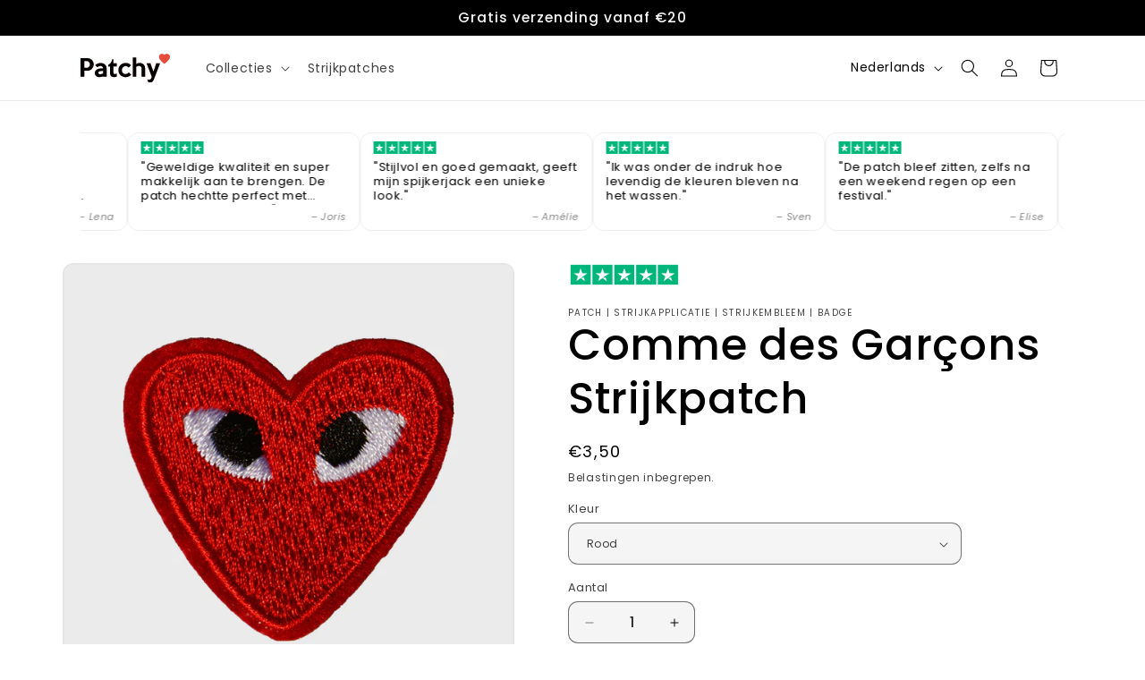

--- FILE ---
content_type: text/html; charset=utf-8
request_url: https://patchy.co/nl/products/comme-des-garcons
body_size: 41245
content:
<!doctype html>
<html class="js" lang="nl">
  <head>
    <meta charset="utf-8">
    <meta http-equiv="X-UA-Compatible" content="IE=edge">
    <meta name="viewport" content="width=device-width,initial-scale=1">
    <meta name="theme-color" content="">
    <link rel="canonical" href="https://patchy.co/nl/products/comme-des-garcons"><link rel="icon" type="image/png" href="//patchy.co/cdn/shop/files/cropped-Favicon-1-192x192.png?crop=center&height=32&v=1684758489&width=32"><link rel="preconnect" href="https://fonts.shopifycdn.com" crossorigin><title>
      Comme des Garçons Strijkpatch
 &ndash; Patchy</title>

    
      <meta name="description" content="Een hoogwaardige Comme des Garçons strijkpatch. Verkrijgbaar in 12 verschillende kleuren. Strijkbaar op denim, katoen en linnen. Gratis verzending vanaf €20.">
    

    

<meta property="og:site_name" content="Patchy">
<meta property="og:url" content="https://patchy.co/nl/products/comme-des-garcons">
<meta property="og:title" content="Comme des Garçons Strijkpatch">
<meta property="og:type" content="product">
<meta property="og:description" content="Een hoogwaardige Comme des Garçons strijkpatch. Verkrijgbaar in 12 verschillende kleuren. Strijkbaar op denim, katoen en linnen. Gratis verzending vanaf €20."><meta property="og:image" content="http://patchy.co/cdn/shop/files/comme-des-garcons-red-iron-on-patch.jpg?v=1684684716">
  <meta property="og:image:secure_url" content="https://patchy.co/cdn/shop/files/comme-des-garcons-red-iron-on-patch.jpg?v=1684684716">
  <meta property="og:image:width" content="844">
  <meta property="og:image:height" content="844"><meta property="og:price:amount" content="3,50">
  <meta property="og:price:currency" content="EUR"><meta name="twitter:card" content="summary_large_image">
<meta name="twitter:title" content="Comme des Garçons Strijkpatch">
<meta name="twitter:description" content="Een hoogwaardige Comme des Garçons strijkpatch. Verkrijgbaar in 12 verschillende kleuren. Strijkbaar op denim, katoen en linnen. Gratis verzending vanaf €20.">


    <script src="//patchy.co/cdn/shop/t/19/assets/constants.js?v=132983761750457495441763659482" defer="defer"></script>
    <script src="//patchy.co/cdn/shop/t/19/assets/pubsub.js?v=25310214064522200911763659587" defer="defer"></script>
    <script src="//patchy.co/cdn/shop/t/19/assets/global.js?v=7301445359237545521763659489" defer="defer"></script>
    <script src="//patchy.co/cdn/shop/t/19/assets/details-disclosure.js?v=13653116266235556501763659484" defer="defer"></script>
    <script src="//patchy.co/cdn/shop/t/19/assets/details-modal.js?v=25581673532751508451763659485" defer="defer"></script>
    <script src="//patchy.co/cdn/shop/t/19/assets/search-form.js?v=133129549252120666541763659595" defer="defer"></script><script src="//patchy.co/cdn/shop/t/19/assets/animations.js?v=88693664871331136111763659437" defer="defer"></script><script>window.performance && window.performance.mark && window.performance.mark('shopify.content_for_header.start');</script><meta name="google-site-verification" content="xJ9wztvSsI4UCfFmpkbVxIJpo1QahwFveKg7Ney8Du8">
<meta id="shopify-digital-wallet" name="shopify-digital-wallet" content="/75750113619/digital_wallets/dialog">
<meta name="shopify-checkout-api-token" content="1285abc3e1f01167a594d10f0012980c">
<meta id="in-context-paypal-metadata" data-shop-id="75750113619" data-venmo-supported="false" data-environment="production" data-locale="nl_NL" data-paypal-v4="true" data-currency="EUR">
<link rel="alternate" hreflang="x-default" href="https://patchy.co/products/comme-des-garcons">
<link rel="alternate" hreflang="en" href="https://patchy.co/products/comme-des-garcons">
<link rel="alternate" hreflang="fr" href="https://patchy.co/fr/products/comme-des-garcons">
<link rel="alternate" hreflang="nl" href="https://patchy.co/nl/products/comme-des-garcons">
<link rel="alternate" hreflang="de" href="https://patchy.co/de/products/comme-des-garcons">
<link rel="alternate" type="application/json+oembed" href="https://patchy.co/nl/products/comme-des-garcons.oembed">
<script async="async" src="/checkouts/internal/preloads.js?locale=nl-NL"></script>
<script id="apple-pay-shop-capabilities" type="application/json">{"shopId":75750113619,"countryCode":"NL","currencyCode":"EUR","merchantCapabilities":["supports3DS"],"merchantId":"gid:\/\/shopify\/Shop\/75750113619","merchantName":"Patchy","requiredBillingContactFields":["postalAddress","email"],"requiredShippingContactFields":["postalAddress","email"],"shippingType":"shipping","supportedNetworks":["visa","maestro","masterCard","amex"],"total":{"type":"pending","label":"Patchy","amount":"1.00"},"shopifyPaymentsEnabled":true,"supportsSubscriptions":true}</script>
<script id="shopify-features" type="application/json">{"accessToken":"1285abc3e1f01167a594d10f0012980c","betas":["rich-media-storefront-analytics"],"domain":"patchy.co","predictiveSearch":true,"shopId":75750113619,"locale":"nl"}</script>
<script>var Shopify = Shopify || {};
Shopify.shop = "1a46cd.myshopify.com";
Shopify.locale = "nl";
Shopify.currency = {"active":"EUR","rate":"1.0"};
Shopify.country = "NL";
Shopify.theme = {"name":"Copy of Newest Version (Live)","id":190766186835,"schema_name":"Sense","schema_version":"15.4.0","theme_store_id":1356,"role":"main"};
Shopify.theme.handle = "null";
Shopify.theme.style = {"id":null,"handle":null};
Shopify.cdnHost = "patchy.co/cdn";
Shopify.routes = Shopify.routes || {};
Shopify.routes.root = "/nl/";</script>
<script type="module">!function(o){(o.Shopify=o.Shopify||{}).modules=!0}(window);</script>
<script>!function(o){function n(){var o=[];function n(){o.push(Array.prototype.slice.apply(arguments))}return n.q=o,n}var t=o.Shopify=o.Shopify||{};t.loadFeatures=n(),t.autoloadFeatures=n()}(window);</script>
<script id="shop-js-analytics" type="application/json">{"pageType":"product"}</script>
<script defer="defer" async type="module" src="//patchy.co/cdn/shopifycloud/shop-js/modules/v2/client.init-shop-cart-sync_BHF27ruw.nl.esm.js"></script>
<script defer="defer" async type="module" src="//patchy.co/cdn/shopifycloud/shop-js/modules/v2/chunk.common_Dwaf6e9K.esm.js"></script>
<script type="module">
  await import("//patchy.co/cdn/shopifycloud/shop-js/modules/v2/client.init-shop-cart-sync_BHF27ruw.nl.esm.js");
await import("//patchy.co/cdn/shopifycloud/shop-js/modules/v2/chunk.common_Dwaf6e9K.esm.js");

  window.Shopify.SignInWithShop?.initShopCartSync?.({"fedCMEnabled":true,"windoidEnabled":true});

</script>
<script>(function() {
  var isLoaded = false;
  function asyncLoad() {
    if (isLoaded) return;
    isLoaded = true;
    var urls = ["https:\/\/ecommplugins-scripts.trustpilot.com\/v2.1\/js\/header.min.js?settings=eyJrZXkiOiJuY3VGNTJUWlV3MlVRYlVaIiwicyI6Im5vbmUifQ==\u0026shop=1a46cd.myshopify.com","https:\/\/ecommplugins-trustboxsettings.trustpilot.com\/1a46cd.myshopify.com.js?settings=1754980692919\u0026shop=1a46cd.myshopify.com","https:\/\/phpstack-1035961-3646380.cloudwaysapps.com\/js\/storefront.js?shop=1a46cd.myshopify.com","https:\/\/coupon.bestfreecdn.com\/storage\/js\/coupon-75750113619.js?ver=14\u0026shop=1a46cd.myshopify.com","https:\/\/coupon.bestfreecdn.com\/storage\/js\/coupon-75750113619.js?ver=14\u0026shop=1a46cd.myshopify.com","https:\/\/ecommplugins-scripts.trustpilot.com\/v2.1\/js\/success.min.js?settings=eyJrZXkiOiJuY3VGNTJUWlV3MlVRYlVaIiwicyI6Im5vbmUiLCJ0IjpbIm9yZGVycy9mdWxmaWxsZWQiXSwidiI6IiIsImEiOiIifQ==\u0026shop=1a46cd.myshopify.com","https:\/\/s3.eu-west-1.amazonaws.com\/production-klarna-il-shopify-osm\/a0a90c8788fe7d95e5ba69e3f9112608bb042b37\/1a46cd.myshopify.com-1768202411119.js?shop=1a46cd.myshopify.com"];
    for (var i = 0; i < urls.length; i++) {
      var s = document.createElement('script');
      s.type = 'text/javascript';
      s.async = true;
      s.src = urls[i];
      var x = document.getElementsByTagName('script')[0];
      x.parentNode.insertBefore(s, x);
    }
  };
  if(window.attachEvent) {
    window.attachEvent('onload', asyncLoad);
  } else {
    window.addEventListener('load', asyncLoad, false);
  }
})();</script>
<script id="__st">var __st={"a":75750113619,"offset":3600,"reqid":"b35ab18c-7120-4520-8662-00b6d4147025-1768604439","pageurl":"patchy.co\/nl\/products\/comme-des-garcons","u":"446121837b37","p":"product","rtyp":"product","rid":8416759218515};</script>
<script>window.ShopifyPaypalV4VisibilityTracking = true;</script>
<script id="captcha-bootstrap">!function(){'use strict';const t='contact',e='account',n='new_comment',o=[[t,t],['blogs',n],['comments',n],[t,'customer']],c=[[e,'customer_login'],[e,'guest_login'],[e,'recover_customer_password'],[e,'create_customer']],r=t=>t.map((([t,e])=>`form[action*='/${t}']:not([data-nocaptcha='true']) input[name='form_type'][value='${e}']`)).join(','),a=t=>()=>t?[...document.querySelectorAll(t)].map((t=>t.form)):[];function s(){const t=[...o],e=r(t);return a(e)}const i='password',u='form_key',d=['recaptcha-v3-token','g-recaptcha-response','h-captcha-response',i],f=()=>{try{return window.sessionStorage}catch{return}},m='__shopify_v',_=t=>t.elements[u];function p(t,e,n=!1){try{const o=window.sessionStorage,c=JSON.parse(o.getItem(e)),{data:r}=function(t){const{data:e,action:n}=t;return t[m]||n?{data:e,action:n}:{data:t,action:n}}(c);for(const[e,n]of Object.entries(r))t.elements[e]&&(t.elements[e].value=n);n&&o.removeItem(e)}catch(o){console.error('form repopulation failed',{error:o})}}const l='form_type',E='cptcha';function T(t){t.dataset[E]=!0}const w=window,h=w.document,L='Shopify',v='ce_forms',y='captcha';let A=!1;((t,e)=>{const n=(g='f06e6c50-85a8-45c8-87d0-21a2b65856fe',I='https://cdn.shopify.com/shopifycloud/storefront-forms-hcaptcha/ce_storefront_forms_captcha_hcaptcha.v1.5.2.iife.js',D={infoText:'Beschermd door hCaptcha',privacyText:'Privacy',termsText:'Voorwaarden'},(t,e,n)=>{const o=w[L][v],c=o.bindForm;if(c)return c(t,g,e,D).then(n);var r;o.q.push([[t,g,e,D],n]),r=I,A||(h.body.append(Object.assign(h.createElement('script'),{id:'captcha-provider',async:!0,src:r})),A=!0)});var g,I,D;w[L]=w[L]||{},w[L][v]=w[L][v]||{},w[L][v].q=[],w[L][y]=w[L][y]||{},w[L][y].protect=function(t,e){n(t,void 0,e),T(t)},Object.freeze(w[L][y]),function(t,e,n,w,h,L){const[v,y,A,g]=function(t,e,n){const i=e?o:[],u=t?c:[],d=[...i,...u],f=r(d),m=r(i),_=r(d.filter((([t,e])=>n.includes(e))));return[a(f),a(m),a(_),s()]}(w,h,L),I=t=>{const e=t.target;return e instanceof HTMLFormElement?e:e&&e.form},D=t=>v().includes(t);t.addEventListener('submit',(t=>{const e=I(t);if(!e)return;const n=D(e)&&!e.dataset.hcaptchaBound&&!e.dataset.recaptchaBound,o=_(e),c=g().includes(e)&&(!o||!o.value);(n||c)&&t.preventDefault(),c&&!n&&(function(t){try{if(!f())return;!function(t){const e=f();if(!e)return;const n=_(t);if(!n)return;const o=n.value;o&&e.removeItem(o)}(t);const e=Array.from(Array(32),(()=>Math.random().toString(36)[2])).join('');!function(t,e){_(t)||t.append(Object.assign(document.createElement('input'),{type:'hidden',name:u})),t.elements[u].value=e}(t,e),function(t,e){const n=f();if(!n)return;const o=[...t.querySelectorAll(`input[type='${i}']`)].map((({name:t})=>t)),c=[...d,...o],r={};for(const[a,s]of new FormData(t).entries())c.includes(a)||(r[a]=s);n.setItem(e,JSON.stringify({[m]:1,action:t.action,data:r}))}(t,e)}catch(e){console.error('failed to persist form',e)}}(e),e.submit())}));const S=(t,e)=>{t&&!t.dataset[E]&&(n(t,e.some((e=>e===t))),T(t))};for(const o of['focusin','change'])t.addEventListener(o,(t=>{const e=I(t);D(e)&&S(e,y())}));const B=e.get('form_key'),M=e.get(l),P=B&&M;t.addEventListener('DOMContentLoaded',(()=>{const t=y();if(P)for(const e of t)e.elements[l].value===M&&p(e,B);[...new Set([...A(),...v().filter((t=>'true'===t.dataset.shopifyCaptcha))])].forEach((e=>S(e,t)))}))}(h,new URLSearchParams(w.location.search),n,t,e,['guest_login'])})(!0,!0)}();</script>
<script integrity="sha256-4kQ18oKyAcykRKYeNunJcIwy7WH5gtpwJnB7kiuLZ1E=" data-source-attribution="shopify.loadfeatures" defer="defer" src="//patchy.co/cdn/shopifycloud/storefront/assets/storefront/load_feature-a0a9edcb.js" crossorigin="anonymous"></script>
<script data-source-attribution="shopify.dynamic_checkout.dynamic.init">var Shopify=Shopify||{};Shopify.PaymentButton=Shopify.PaymentButton||{isStorefrontPortableWallets:!0,init:function(){window.Shopify.PaymentButton.init=function(){};var t=document.createElement("script");t.src="https://patchy.co/cdn/shopifycloud/portable-wallets/latest/portable-wallets.nl.js",t.type="module",document.head.appendChild(t)}};
</script>
<script data-source-attribution="shopify.dynamic_checkout.buyer_consent">
  function portableWalletsHideBuyerConsent(e){var t=document.getElementById("shopify-buyer-consent"),n=document.getElementById("shopify-subscription-policy-button");t&&n&&(t.classList.add("hidden"),t.setAttribute("aria-hidden","true"),n.removeEventListener("click",e))}function portableWalletsShowBuyerConsent(e){var t=document.getElementById("shopify-buyer-consent"),n=document.getElementById("shopify-subscription-policy-button");t&&n&&(t.classList.remove("hidden"),t.removeAttribute("aria-hidden"),n.addEventListener("click",e))}window.Shopify?.PaymentButton&&(window.Shopify.PaymentButton.hideBuyerConsent=portableWalletsHideBuyerConsent,window.Shopify.PaymentButton.showBuyerConsent=portableWalletsShowBuyerConsent);
</script>
<script data-source-attribution="shopify.dynamic_checkout.cart.bootstrap">document.addEventListener("DOMContentLoaded",(function(){function t(){return document.querySelector("shopify-accelerated-checkout-cart, shopify-accelerated-checkout")}if(t())Shopify.PaymentButton.init();else{new MutationObserver((function(e,n){t()&&(Shopify.PaymentButton.init(),n.disconnect())})).observe(document.body,{childList:!0,subtree:!0})}}));
</script>
<script id='scb4127' type='text/javascript' async='' src='https://patchy.co/cdn/shopifycloud/privacy-banner/storefront-banner.js'></script><link id="shopify-accelerated-checkout-styles" rel="stylesheet" media="screen" href="https://patchy.co/cdn/shopifycloud/portable-wallets/latest/accelerated-checkout-backwards-compat.css" crossorigin="anonymous">
<style id="shopify-accelerated-checkout-cart">
        #shopify-buyer-consent {
  margin-top: 1em;
  display: inline-block;
  width: 100%;
}

#shopify-buyer-consent.hidden {
  display: none;
}

#shopify-subscription-policy-button {
  background: none;
  border: none;
  padding: 0;
  text-decoration: underline;
  font-size: inherit;
  cursor: pointer;
}

#shopify-subscription-policy-button::before {
  box-shadow: none;
}

      </style>
<script id="sections-script" data-sections="header" defer="defer" src="//patchy.co/cdn/shop/t/19/compiled_assets/scripts.js?v=791"></script>
<script>window.performance && window.performance.mark && window.performance.mark('shopify.content_for_header.end');</script>


    <style data-shopify>
      @font-face {
  font-family: Poppins;
  font-weight: 400;
  font-style: normal;
  font-display: swap;
  src: url("//patchy.co/cdn/fonts/poppins/poppins_n4.0ba78fa5af9b0e1a374041b3ceaadf0a43b41362.woff2") format("woff2"),
       url("//patchy.co/cdn/fonts/poppins/poppins_n4.214741a72ff2596839fc9760ee7a770386cf16ca.woff") format("woff");
}

      @font-face {
  font-family: Poppins;
  font-weight: 700;
  font-style: normal;
  font-display: swap;
  src: url("//patchy.co/cdn/fonts/poppins/poppins_n7.56758dcf284489feb014a026f3727f2f20a54626.woff2") format("woff2"),
       url("//patchy.co/cdn/fonts/poppins/poppins_n7.f34f55d9b3d3205d2cd6f64955ff4b36f0cfd8da.woff") format("woff");
}

      @font-face {
  font-family: Poppins;
  font-weight: 400;
  font-style: italic;
  font-display: swap;
  src: url("//patchy.co/cdn/fonts/poppins/poppins_i4.846ad1e22474f856bd6b81ba4585a60799a9f5d2.woff2") format("woff2"),
       url("//patchy.co/cdn/fonts/poppins/poppins_i4.56b43284e8b52fc64c1fd271f289a39e8477e9ec.woff") format("woff");
}

      @font-face {
  font-family: Poppins;
  font-weight: 700;
  font-style: italic;
  font-display: swap;
  src: url("//patchy.co/cdn/fonts/poppins/poppins_i7.42fd71da11e9d101e1e6c7932199f925f9eea42d.woff2") format("woff2"),
       url("//patchy.co/cdn/fonts/poppins/poppins_i7.ec8499dbd7616004e21155106d13837fff4cf556.woff") format("woff");
}

      @font-face {
  font-family: Poppins;
  font-weight: 500;
  font-style: normal;
  font-display: swap;
  src: url("//patchy.co/cdn/fonts/poppins/poppins_n5.ad5b4b72b59a00358afc706450c864c3c8323842.woff2") format("woff2"),
       url("//patchy.co/cdn/fonts/poppins/poppins_n5.33757fdf985af2d24b32fcd84c9a09224d4b2c39.woff") format("woff");
}


      
        :root,
        .color-background-1 {
          --color-background: 245,245,245;
        
          --gradient-background: linear-gradient(46deg, rgba(255, 255, 255, 1) 13%, rgba(255, 255, 255, 1) 86%);
        

        

        --color-foreground: 0,0,0;
        --color-background-contrast: 181,181,181;
        --color-shadow: 0,0,0;
        --color-button: 0,0,0;
        --color-button-text: 255,255,255;
        --color-secondary-button: 245,245,245;
        --color-secondary-button-text: 0,0,0;
        --color-link: 0,0,0;
        --color-badge-foreground: 0,0,0;
        --color-badge-background: 245,245,245;
        --color-badge-border: 0,0,0;
        --payment-terms-background-color: rgb(245 245 245);
      }
      
        
        .color-background-2 {
          --color-background: 255,255,255;
        
          --gradient-background: radial-gradient(rgba(245, 245, 245, 1), rgba(245, 245, 245, 1) 100%);
        

        

        --color-foreground: 0,0,0;
        --color-background-contrast: 191,191,191;
        --color-shadow: 0,0,0;
        --color-button: 0,0,0;
        --color-button-text: 255,255,255;
        --color-secondary-button: 255,255,255;
        --color-secondary-button-text: 0,0,0;
        --color-link: 0,0,0;
        --color-badge-foreground: 0,0,0;
        --color-badge-background: 255,255,255;
        --color-badge-border: 0,0,0;
        --payment-terms-background-color: rgb(255 255 255);
      }
      
        
        .color-inverse {
          --color-background: 0,0,0;
        
          --gradient-background: #000000;
        

        

        --color-foreground: 245,245,245;
        --color-background-contrast: 128,128,128;
        --color-shadow: 0,0,0;
        --color-button: 245,245,245;
        --color-button-text: 0,0,0;
        --color-secondary-button: 0,0,0;
        --color-secondary-button-text: 245,245,245;
        --color-link: 245,245,245;
        --color-badge-foreground: 245,245,245;
        --color-badge-background: 0,0,0;
        --color-badge-border: 245,245,245;
        --payment-terms-background-color: rgb(0 0 0);
      }
      
        
        .color-accent-1 {
          --color-background: 0,0,0;
        
          --gradient-background: #000000;
        

        

        --color-foreground: 255,255,255;
        --color-background-contrast: 128,128,128;
        --color-shadow: 0,0,0;
        --color-button: 255,255,255;
        --color-button-text: 0,0,0;
        --color-secondary-button: 0,0,0;
        --color-secondary-button-text: 255,255,255;
        --color-link: 255,255,255;
        --color-badge-foreground: 255,255,255;
        --color-badge-background: 0,0,0;
        --color-badge-border: 255,255,255;
        --payment-terms-background-color: rgb(0 0 0);
      }
      
        
        .color-accent-2 {
          --color-background: 255,219,219;
        
          --gradient-background: linear-gradient(320deg, rgba(255, 219, 219, 1), rgba(255, 232, 232, 1) 100%);
        

        

        --color-foreground: 0,0,0;
        --color-background-contrast: 255,91,91;
        --color-shadow: 0,0,0;
        --color-button: 0,0,0;
        --color-button-text: 255,255,255;
        --color-secondary-button: 255,219,219;
        --color-secondary-button-text: 255,255,255;
        --color-link: 255,255,255;
        --color-badge-foreground: 0,0,0;
        --color-badge-background: 255,219,219;
        --color-badge-border: 0,0,0;
        --payment-terms-background-color: rgb(255 219 219);
      }
      
        
        .color-scheme-21545cbd-0c1e-400a-b0e3-43ca29313084 {
          --color-background: 245,245,245;
        
          --gradient-background: linear-gradient(46deg, rgba(255, 255, 255, 1) 13%, rgba(255, 255, 255, 1) 86%);
        

        

        --color-foreground: 0,0,0;
        --color-background-contrast: 181,181,181;
        --color-shadow: 0,0,0;
        --color-button: 0,0,0;
        --color-button-text: 255,255,255;
        --color-secondary-button: 245,245,245;
        --color-secondary-button-text: 0,0,0;
        --color-link: 0,0,0;
        --color-badge-foreground: 0,0,0;
        --color-badge-background: 245,245,245;
        --color-badge-border: 0,0,0;
        --payment-terms-background-color: rgb(245 245 245);
      }
      
        
        .color-scheme-a2873ccd-7bd6-489b-b86a-c6e40d7aeb78 {
          --color-background: 245,245,245;
        
          --gradient-background: linear-gradient(46deg, rgba(255, 255, 255, 1) 13%, rgba(255, 255, 255, 1) 86%);
        

        

        --color-foreground: 0,0,0;
        --color-background-contrast: 181,181,181;
        --color-shadow: 0,0,0;
        --color-button: 0,0,0;
        --color-button-text: 255,255,255;
        --color-secondary-button: 245,245,245;
        --color-secondary-button-text: 0,0,0;
        --color-link: 0,0,0;
        --color-badge-foreground: 0,0,0;
        --color-badge-background: 245,245,245;
        --color-badge-border: 0,0,0;
        --payment-terms-background-color: rgb(245 245 245);
      }
      

      body, .color-background-1, .color-background-2, .color-inverse, .color-accent-1, .color-accent-2, .color-scheme-21545cbd-0c1e-400a-b0e3-43ca29313084, .color-scheme-a2873ccd-7bd6-489b-b86a-c6e40d7aeb78 {
        color: rgba(var(--color-foreground), 0.75);
        background-color: rgb(var(--color-background));
      }

      :root {
        --font-body-family: Poppins, sans-serif;
        --font-body-style: normal;
        --font-body-weight: 400;
        --font-body-weight-bold: 700;

        --font-heading-family: Poppins, sans-serif;
        --font-heading-style: normal;
        --font-heading-weight: 500;

        --font-body-scale: 1.0;
        --font-heading-scale: 1.2;

        --media-padding: px;
        --media-border-opacity: 0.1;
        --media-border-width: 2px;
        --media-radius: 12px;
        --media-shadow-opacity: 0.1;
        --media-shadow-horizontal-offset: 10px;
        --media-shadow-vertical-offset: 14px;
        --media-shadow-blur-radius: 20px;
        --media-shadow-visible: 1;

        --page-width: 120rem;
        --page-width-margin: 0rem;

        --product-card-image-padding: 0.0rem;
        --product-card-corner-radius: 1.2rem;
        --product-card-text-alignment: center;
        --product-card-border-width: 0.0rem;
        --product-card-border-opacity: 0.1;
        --product-card-shadow-opacity: 0.05;
        --product-card-shadow-visible: 1;
        --product-card-shadow-horizontal-offset: 1.0rem;
        --product-card-shadow-vertical-offset: 1.0rem;
        --product-card-shadow-blur-radius: 3.5rem;

        --collection-card-image-padding: 0.0rem;
        --collection-card-corner-radius: 1.2rem;
        --collection-card-text-alignment: center;
        --collection-card-border-width: 0.0rem;
        --collection-card-border-opacity: 0.1;
        --collection-card-shadow-opacity: 0.05;
        --collection-card-shadow-visible: 1;
        --collection-card-shadow-horizontal-offset: 1.0rem;
        --collection-card-shadow-vertical-offset: 1.0rem;
        --collection-card-shadow-blur-radius: 3.5rem;

        --blog-card-image-padding: 0.0rem;
        --blog-card-corner-radius: 1.2rem;
        --blog-card-text-alignment: center;
        --blog-card-border-width: 0.0rem;
        --blog-card-border-opacity: 0.1;
        --blog-card-shadow-opacity: 0.05;
        --blog-card-shadow-visible: 1;
        --blog-card-shadow-horizontal-offset: 1.0rem;
        --blog-card-shadow-vertical-offset: 1.0rem;
        --blog-card-shadow-blur-radius: 3.5rem;

        --badge-corner-radius: 2.0rem;

        --popup-border-width: 1px;
        --popup-border-opacity: 0.1;
        --popup-corner-radius: 22px;
        --popup-shadow-opacity: 0.1;
        --popup-shadow-horizontal-offset: 10px;
        --popup-shadow-vertical-offset: 12px;
        --popup-shadow-blur-radius: 20px;

        --drawer-border-width: 1px;
        --drawer-border-opacity: 0.1;
        --drawer-shadow-opacity: 0.0;
        --drawer-shadow-horizontal-offset: 0px;
        --drawer-shadow-vertical-offset: 4px;
        --drawer-shadow-blur-radius: 5px;

        --spacing-sections-desktop: 36px;
        --spacing-sections-mobile: 25px;

        --grid-desktop-vertical-spacing: 40px;
        --grid-desktop-horizontal-spacing: 40px;
        --grid-mobile-vertical-spacing: 20px;
        --grid-mobile-horizontal-spacing: 20px;

        --text-boxes-border-opacity: 0.1;
        --text-boxes-border-width: 0px;
        --text-boxes-radius: 24px;
        --text-boxes-shadow-opacity: 0.0;
        --text-boxes-shadow-visible: 0;
        --text-boxes-shadow-horizontal-offset: 10px;
        --text-boxes-shadow-vertical-offset: 12px;
        --text-boxes-shadow-blur-radius: 20px;

        --buttons-radius: 10px;
        --buttons-radius-outset: 10px;
        --buttons-border-width: 0px;
        --buttons-border-opacity: 0.55;
        --buttons-shadow-opacity: 0.0;
        --buttons-shadow-visible: 0;
        --buttons-shadow-horizontal-offset: 0px;
        --buttons-shadow-vertical-offset: 4px;
        --buttons-shadow-blur-radius: 5px;
        --buttons-border-offset: 0.3px;

        --inputs-radius: 10px;
        --inputs-border-width: 1px;
        --inputs-border-opacity: 0.55;
        --inputs-shadow-opacity: 0.0;
        --inputs-shadow-horizontal-offset: 0px;
        --inputs-margin-offset: 0px;
        --inputs-shadow-vertical-offset: 4px;
        --inputs-shadow-blur-radius: 5px;
        --inputs-radius-outset: 11px;

        --variant-pills-radius: 10px;
        --variant-pills-border-width: 0px;
        --variant-pills-border-opacity: 0.1;
        --variant-pills-shadow-opacity: 0.0;
        --variant-pills-shadow-horizontal-offset: 0px;
        --variant-pills-shadow-vertical-offset: 4px;
        --variant-pills-shadow-blur-radius: 5px;
      }

      *,
      *::before,
      *::after {
        box-sizing: inherit;
      }

      html {
        box-sizing: border-box;
        font-size: calc(var(--font-body-scale) * 62.5%);
        height: 100%;
      }

      body {
        display: grid;
        grid-template-rows: auto auto 1fr auto;
        grid-template-columns: 100%;
        min-height: 100%;
        margin: 0;
        font-size: 1.5rem;
        letter-spacing: 0.06rem;
        line-height: calc(1 + 0.8 / var(--font-body-scale));
        font-family: var(--font-body-family);
        font-style: var(--font-body-style);
        font-weight: var(--font-body-weight);
      }

      @media screen and (min-width: 750px) {
        body {
          font-size: 1.6rem;
        }
      }
    </style>

    <link href="//patchy.co/cdn/shop/t/19/assets/base.css?v=159841507637079171801763659439" rel="stylesheet" type="text/css" media="all" />
    <link rel="stylesheet" href="//patchy.co/cdn/shop/t/19/assets/component-cart-items.css?v=13033300910818915211763659449" media="print" onload="this.media='all'">
      <link rel="preload" as="font" href="//patchy.co/cdn/fonts/poppins/poppins_n4.0ba78fa5af9b0e1a374041b3ceaadf0a43b41362.woff2" type="font/woff2" crossorigin>
      

      <link rel="preload" as="font" href="//patchy.co/cdn/fonts/poppins/poppins_n5.ad5b4b72b59a00358afc706450c864c3c8323842.woff2" type="font/woff2" crossorigin>
      
<link href="//patchy.co/cdn/shop/t/19/assets/component-localization-form.css?v=170315343355214948141763659461" rel="stylesheet" type="text/css" media="all" />
      <script src="//patchy.co/cdn/shop/t/19/assets/localization-form.js?v=144176611646395275351763659570" defer="defer"></script><link
        rel="stylesheet"
        href="//patchy.co/cdn/shop/t/19/assets/component-predictive-search.css?v=118923337488134913561763659468"
        media="print"
        onload="this.media='all'"
      ><script>
      if (Shopify.designMode) {
        document.documentElement.classList.add('shopify-design-mode');
      }
    </script>
  <link href="https://monorail-edge.shopifysvc.com" rel="dns-prefetch">
<script>(function(){if ("sendBeacon" in navigator && "performance" in window) {try {var session_token_from_headers = performance.getEntriesByType('navigation')[0].serverTiming.find(x => x.name == '_s').description;} catch {var session_token_from_headers = undefined;}var session_cookie_matches = document.cookie.match(/_shopify_s=([^;]*)/);var session_token_from_cookie = session_cookie_matches && session_cookie_matches.length === 2 ? session_cookie_matches[1] : "";var session_token = session_token_from_headers || session_token_from_cookie || "";function handle_abandonment_event(e) {var entries = performance.getEntries().filter(function(entry) {return /monorail-edge.shopifysvc.com/.test(entry.name);});if (!window.abandonment_tracked && entries.length === 0) {window.abandonment_tracked = true;var currentMs = Date.now();var navigation_start = performance.timing.navigationStart;var payload = {shop_id: 75750113619,url: window.location.href,navigation_start,duration: currentMs - navigation_start,session_token,page_type: "product"};window.navigator.sendBeacon("https://monorail-edge.shopifysvc.com/v1/produce", JSON.stringify({schema_id: "online_store_buyer_site_abandonment/1.1",payload: payload,metadata: {event_created_at_ms: currentMs,event_sent_at_ms: currentMs}}));}}window.addEventListener('pagehide', handle_abandonment_event);}}());</script>
<script id="web-pixels-manager-setup">(function e(e,d,r,n,o){if(void 0===o&&(o={}),!Boolean(null===(a=null===(i=window.Shopify)||void 0===i?void 0:i.analytics)||void 0===a?void 0:a.replayQueue)){var i,a;window.Shopify=window.Shopify||{};var t=window.Shopify;t.analytics=t.analytics||{};var s=t.analytics;s.replayQueue=[],s.publish=function(e,d,r){return s.replayQueue.push([e,d,r]),!0};try{self.performance.mark("wpm:start")}catch(e){}var l=function(){var e={modern:/Edge?\/(1{2}[4-9]|1[2-9]\d|[2-9]\d{2}|\d{4,})\.\d+(\.\d+|)|Firefox\/(1{2}[4-9]|1[2-9]\d|[2-9]\d{2}|\d{4,})\.\d+(\.\d+|)|Chrom(ium|e)\/(9{2}|\d{3,})\.\d+(\.\d+|)|(Maci|X1{2}).+ Version\/(15\.\d+|(1[6-9]|[2-9]\d|\d{3,})\.\d+)([,.]\d+|)( \(\w+\)|)( Mobile\/\w+|) Safari\/|Chrome.+OPR\/(9{2}|\d{3,})\.\d+\.\d+|(CPU[ +]OS|iPhone[ +]OS|CPU[ +]iPhone|CPU IPhone OS|CPU iPad OS)[ +]+(15[._]\d+|(1[6-9]|[2-9]\d|\d{3,})[._]\d+)([._]\d+|)|Android:?[ /-](13[3-9]|1[4-9]\d|[2-9]\d{2}|\d{4,})(\.\d+|)(\.\d+|)|Android.+Firefox\/(13[5-9]|1[4-9]\d|[2-9]\d{2}|\d{4,})\.\d+(\.\d+|)|Android.+Chrom(ium|e)\/(13[3-9]|1[4-9]\d|[2-9]\d{2}|\d{4,})\.\d+(\.\d+|)|SamsungBrowser\/([2-9]\d|\d{3,})\.\d+/,legacy:/Edge?\/(1[6-9]|[2-9]\d|\d{3,})\.\d+(\.\d+|)|Firefox\/(5[4-9]|[6-9]\d|\d{3,})\.\d+(\.\d+|)|Chrom(ium|e)\/(5[1-9]|[6-9]\d|\d{3,})\.\d+(\.\d+|)([\d.]+$|.*Safari\/(?![\d.]+ Edge\/[\d.]+$))|(Maci|X1{2}).+ Version\/(10\.\d+|(1[1-9]|[2-9]\d|\d{3,})\.\d+)([,.]\d+|)( \(\w+\)|)( Mobile\/\w+|) Safari\/|Chrome.+OPR\/(3[89]|[4-9]\d|\d{3,})\.\d+\.\d+|(CPU[ +]OS|iPhone[ +]OS|CPU[ +]iPhone|CPU IPhone OS|CPU iPad OS)[ +]+(10[._]\d+|(1[1-9]|[2-9]\d|\d{3,})[._]\d+)([._]\d+|)|Android:?[ /-](13[3-9]|1[4-9]\d|[2-9]\d{2}|\d{4,})(\.\d+|)(\.\d+|)|Mobile Safari.+OPR\/([89]\d|\d{3,})\.\d+\.\d+|Android.+Firefox\/(13[5-9]|1[4-9]\d|[2-9]\d{2}|\d{4,})\.\d+(\.\d+|)|Android.+Chrom(ium|e)\/(13[3-9]|1[4-9]\d|[2-9]\d{2}|\d{4,})\.\d+(\.\d+|)|Android.+(UC? ?Browser|UCWEB|U3)[ /]?(15\.([5-9]|\d{2,})|(1[6-9]|[2-9]\d|\d{3,})\.\d+)\.\d+|SamsungBrowser\/(5\.\d+|([6-9]|\d{2,})\.\d+)|Android.+MQ{2}Browser\/(14(\.(9|\d{2,})|)|(1[5-9]|[2-9]\d|\d{3,})(\.\d+|))(\.\d+|)|K[Aa][Ii]OS\/(3\.\d+|([4-9]|\d{2,})\.\d+)(\.\d+|)/},d=e.modern,r=e.legacy,n=navigator.userAgent;return n.match(d)?"modern":n.match(r)?"legacy":"unknown"}(),u="modern"===l?"modern":"legacy",c=(null!=n?n:{modern:"",legacy:""})[u],f=function(e){return[e.baseUrl,"/wpm","/b",e.hashVersion,"modern"===e.buildTarget?"m":"l",".js"].join("")}({baseUrl:d,hashVersion:r,buildTarget:u}),m=function(e){var d=e.version,r=e.bundleTarget,n=e.surface,o=e.pageUrl,i=e.monorailEndpoint;return{emit:function(e){var a=e.status,t=e.errorMsg,s=(new Date).getTime(),l=JSON.stringify({metadata:{event_sent_at_ms:s},events:[{schema_id:"web_pixels_manager_load/3.1",payload:{version:d,bundle_target:r,page_url:o,status:a,surface:n,error_msg:t},metadata:{event_created_at_ms:s}}]});if(!i)return console&&console.warn&&console.warn("[Web Pixels Manager] No Monorail endpoint provided, skipping logging."),!1;try{return self.navigator.sendBeacon.bind(self.navigator)(i,l)}catch(e){}var u=new XMLHttpRequest;try{return u.open("POST",i,!0),u.setRequestHeader("Content-Type","text/plain"),u.send(l),!0}catch(e){return console&&console.warn&&console.warn("[Web Pixels Manager] Got an unhandled error while logging to Monorail."),!1}}}}({version:r,bundleTarget:l,surface:e.surface,pageUrl:self.location.href,monorailEndpoint:e.monorailEndpoint});try{o.browserTarget=l,function(e){var d=e.src,r=e.async,n=void 0===r||r,o=e.onload,i=e.onerror,a=e.sri,t=e.scriptDataAttributes,s=void 0===t?{}:t,l=document.createElement("script"),u=document.querySelector("head"),c=document.querySelector("body");if(l.async=n,l.src=d,a&&(l.integrity=a,l.crossOrigin="anonymous"),s)for(var f in s)if(Object.prototype.hasOwnProperty.call(s,f))try{l.dataset[f]=s[f]}catch(e){}if(o&&l.addEventListener("load",o),i&&l.addEventListener("error",i),u)u.appendChild(l);else{if(!c)throw new Error("Did not find a head or body element to append the script");c.appendChild(l)}}({src:f,async:!0,onload:function(){if(!function(){var e,d;return Boolean(null===(d=null===(e=window.Shopify)||void 0===e?void 0:e.analytics)||void 0===d?void 0:d.initialized)}()){var d=window.webPixelsManager.init(e)||void 0;if(d){var r=window.Shopify.analytics;r.replayQueue.forEach((function(e){var r=e[0],n=e[1],o=e[2];d.publishCustomEvent(r,n,o)})),r.replayQueue=[],r.publish=d.publishCustomEvent,r.visitor=d.visitor,r.initialized=!0}}},onerror:function(){return m.emit({status:"failed",errorMsg:"".concat(f," has failed to load")})},sri:function(e){var d=/^sha384-[A-Za-z0-9+/=]+$/;return"string"==typeof e&&d.test(e)}(c)?c:"",scriptDataAttributes:o}),m.emit({status:"loading"})}catch(e){m.emit({status:"failed",errorMsg:(null==e?void 0:e.message)||"Unknown error"})}}})({shopId: 75750113619,storefrontBaseUrl: "https://patchy.co",extensionsBaseUrl: "https://extensions.shopifycdn.com/cdn/shopifycloud/web-pixels-manager",monorailEndpoint: "https://monorail-edge.shopifysvc.com/unstable/produce_batch",surface: "storefront-renderer",enabledBetaFlags: ["2dca8a86"],webPixelsConfigList: [{"id":"2730688851","configuration":"{\"accountID\":\"1a46cd\"}","eventPayloadVersion":"v1","runtimeContext":"STRICT","scriptVersion":"5503eca56790d6863e31590c8c364ee3","type":"APP","apiClientId":12388204545,"privacyPurposes":["ANALYTICS","MARKETING","SALE_OF_DATA"],"dataSharingAdjustments":{"protectedCustomerApprovalScopes":["read_customer_email","read_customer_name","read_customer_personal_data","read_customer_phone"]}},{"id":"942571859","configuration":"{\"config\":\"{\\\"pixel_id\\\":\\\"G-BDBQV5CNRW\\\",\\\"target_country\\\":\\\"NL\\\",\\\"gtag_events\\\":[{\\\"type\\\":\\\"begin_checkout\\\",\\\"action_label\\\":[\\\"G-BDBQV5CNRW\\\",\\\"AW-854821035\\\/c3KkCPyKgNMYEKuRzpcD\\\"]},{\\\"type\\\":\\\"search\\\",\\\"action_label\\\":[\\\"G-BDBQV5CNRW\\\",\\\"AW-854821035\\\/5KGuCP6JgNMYEKuRzpcD\\\"]},{\\\"type\\\":\\\"view_item\\\",\\\"action_label\\\":[\\\"G-BDBQV5CNRW\\\",\\\"AW-854821035\\\/Gf6nCPuJgNMYEKuRzpcD\\\",\\\"MC-64RMRLPCHW\\\"]},{\\\"type\\\":\\\"purchase\\\",\\\"action_label\\\":[\\\"G-BDBQV5CNRW\\\",\\\"AW-854821035\\\/YOj3CPWJgNMYEKuRzpcD\\\",\\\"MC-64RMRLPCHW\\\"]},{\\\"type\\\":\\\"page_view\\\",\\\"action_label\\\":[\\\"G-BDBQV5CNRW\\\",\\\"AW-854821035\\\/QaLsCPiJgNMYEKuRzpcD\\\",\\\"MC-64RMRLPCHW\\\"]},{\\\"type\\\":\\\"add_payment_info\\\",\\\"action_label\\\":[\\\"G-BDBQV5CNRW\\\",\\\"AW-854821035\\\/B1K1CP-KgNMYEKuRzpcD\\\"]},{\\\"type\\\":\\\"add_to_cart\\\",\\\"action_label\\\":[\\\"G-BDBQV5CNRW\\\",\\\"AW-854821035\\\/9cu9CPmKgNMYEKuRzpcD\\\"]}],\\\"enable_monitoring_mode\\\":false}\"}","eventPayloadVersion":"v1","runtimeContext":"OPEN","scriptVersion":"b2a88bafab3e21179ed38636efcd8a93","type":"APP","apiClientId":1780363,"privacyPurposes":[],"dataSharingAdjustments":{"protectedCustomerApprovalScopes":["read_customer_address","read_customer_email","read_customer_name","read_customer_personal_data","read_customer_phone"]}},{"id":"shopify-app-pixel","configuration":"{}","eventPayloadVersion":"v1","runtimeContext":"STRICT","scriptVersion":"0450","apiClientId":"shopify-pixel","type":"APP","privacyPurposes":["ANALYTICS","MARKETING"]},{"id":"shopify-custom-pixel","eventPayloadVersion":"v1","runtimeContext":"LAX","scriptVersion":"0450","apiClientId":"shopify-pixel","type":"CUSTOM","privacyPurposes":["ANALYTICS","MARKETING"]}],isMerchantRequest: false,initData: {"shop":{"name":"Patchy","paymentSettings":{"currencyCode":"EUR"},"myshopifyDomain":"1a46cd.myshopify.com","countryCode":"NL","storefrontUrl":"https:\/\/patchy.co\/nl"},"customer":null,"cart":null,"checkout":null,"productVariants":[{"price":{"amount":3.5,"currencyCode":"EUR"},"product":{"title":"Comme des Garçons","vendor":"Patchy®","id":"8416759218515","untranslatedTitle":"Comme des Garçons","url":"\/nl\/products\/comme-des-garcons","type":"Patches"},"id":"46637354516819","image":{"src":"\/\/patchy.co\/cdn\/shop\/files\/comme-des-garcons-rood-strijkpatch.jpg?v=1684685022"},"sku":null,"title":"Rood","untranslatedTitle":"Bright Red"},{"price":{"amount":3.5,"currencyCode":"EUR"},"product":{"title":"Comme des Garçons","vendor":"Patchy®","id":"8416759218515","untranslatedTitle":"Comme des Garçons","url":"\/nl\/products\/comme-des-garcons","type":"Patches"},"id":"46637354549587","image":{"src":"\/\/patchy.co\/cdn\/shop\/products\/comme-des-garcons-zwart-strijkpatch.jpg?v=1685890724"},"sku":null,"title":"Zwart","untranslatedTitle":"Black"},{"price":{"amount":3.5,"currencyCode":"EUR"},"product":{"title":"Comme des Garçons","vendor":"Patchy®","id":"8416759218515","untranslatedTitle":"Comme des Garçons","url":"\/nl\/products\/comme-des-garcons","type":"Patches"},"id":"46637354811731","image":{"src":"\/\/patchy.co\/cdn\/shop\/files\/commes-des-garcon_oranje_strijkpatch-e1591877043787.jpg?v=1684685012"},"sku":null,"title":"Oranje","untranslatedTitle":"Orange"},{"price":{"amount":3.5,"currencyCode":"EUR"},"product":{"title":"Comme des Garçons","vendor":"Patchy®","id":"8416759218515","untranslatedTitle":"Comme des Garçons","url":"\/nl\/products\/comme-des-garcons","type":"Patches"},"id":"46637354647891","image":{"src":"\/\/patchy.co\/cdn\/shop\/files\/comme-des-garcons-groen-strijkpatch.jpg?v=1684685023"},"sku":null,"title":"Groen","untranslatedTitle":"Green"},{"price":{"amount":3.5,"currencyCode":"EUR"},"product":{"title":"Comme des Garçons","vendor":"Patchy®","id":"8416759218515","untranslatedTitle":"Comme des Garçons","url":"\/nl\/products\/comme-des-garcons","type":"Patches"},"id":"46637354844499","image":{"src":"\/\/patchy.co\/cdn\/shop\/products\/comme-des-garcons-geel-strijkpatch.jpg?v=1685890736"},"sku":null,"title":"Geel","untranslatedTitle":"Yellow"},{"price":{"amount":3.5,"currencyCode":"EUR"},"product":{"title":"Comme des Garçons","vendor":"Patchy®","id":"8416759218515","untranslatedTitle":"Comme des Garçons","url":"\/nl\/products\/comme-des-garcons","type":"Patches"},"id":"46637354746195","image":{"src":"\/\/patchy.co\/cdn\/shop\/files\/comme-des-garcons-licht-blauw-strijkpatch.jpg?v=1684685023"},"sku":null,"title":"Lichtblauw","untranslatedTitle":"Light Blue"},{"price":{"amount":3.5,"currencyCode":"EUR"},"product":{"title":"Comme des Garçons","vendor":"Patchy®","id":"8416759218515","untranslatedTitle":"Comme des Garçons","url":"\/nl\/products\/comme-des-garcons","type":"Patches"},"id":"46637354713427","image":{"src":"\/\/patchy.co\/cdn\/shop\/products\/commes-des-garcon_pink_strijkpatch-e1591877070593.webp?v=1685890785"},"sku":null,"title":"Roze","untranslatedTitle":"Pink"},{"price":{"amount":3.5,"currencyCode":"EUR"},"product":{"title":"Comme des Garçons","vendor":"Patchy®","id":"8416759218515","untranslatedTitle":"Comme des Garçons","url":"\/nl\/products\/comme-des-garcons","type":"Patches"},"id":"46686571135315","image":{"src":"\/\/patchy.co\/cdn\/shop\/products\/commes-des-garcon-bordeaux-rood-strijkpatch-e1614190276831.webp?v=1685890834"},"sku":null,"title":"Bordeaux Rood","untranslatedTitle":"Bordeaux Red"},{"price":{"amount":3.5,"currencyCode":"EUR"},"product":{"title":"Comme des Garçons","vendor":"Patchy®","id":"8416759218515","untranslatedTitle":"Comme des Garçons","url":"\/nl\/products\/comme-des-garcons","type":"Patches"},"id":"46686571168083","image":{"src":"\/\/patchy.co\/cdn\/shop\/products\/comme-des-garcons-bruin-strijkpatch.jpg?v=1685890863"},"sku":null,"title":"Bruin","untranslatedTitle":"Brown"},{"price":{"amount":3.5,"currencyCode":"EUR"},"product":{"title":"Comme des Garçons","vendor":"Patchy®","id":"8416759218515","untranslatedTitle":"Comme des Garçons","url":"\/nl\/products\/comme-des-garcons","type":"Patches"},"id":"46720061309267","image":{"src":"\/\/patchy.co\/cdn\/shop\/files\/comme-des-garcons-zilver-strijkpatch.jpg?v=1684685022"},"sku":"","title":"Zilver","untranslatedTitle":"Silver"},{"price":{"amount":3.5,"currencyCode":"EUR"},"product":{"title":"Comme des Garçons","vendor":"Patchy®","id":"8416759218515","untranslatedTitle":"Comme des Garçons","url":"\/nl\/products\/comme-des-garcons","type":"Patches"},"id":"46720061342035","image":{"src":"\/\/patchy.co\/cdn\/shop\/files\/comme-des-garcons-licht-roze-strijkpatch.jpg?v=1686598081"},"sku":"","title":"Licht Roze","untranslatedTitle":"Light Pink"},{"price":{"amount":3.5,"currencyCode":"EUR"},"product":{"title":"Comme des Garçons","vendor":"Patchy®","id":"8416759218515","untranslatedTitle":"Comme des Garçons","url":"\/nl\/products\/comme-des-garcons","type":"Patches"},"id":"46939919090003","image":{"src":"\/\/patchy.co\/cdn\/shop\/files\/comme-des-garcons-blauw-strijkpatch.jpg?v=1684685023"},"sku":"","title":"Blauw","untranslatedTitle":"Blue"}],"purchasingCompany":null},},"https://patchy.co/cdn","fcfee988w5aeb613cpc8e4bc33m6693e112",{"modern":"","legacy":""},{"shopId":"75750113619","storefrontBaseUrl":"https:\/\/patchy.co","extensionBaseUrl":"https:\/\/extensions.shopifycdn.com\/cdn\/shopifycloud\/web-pixels-manager","surface":"storefront-renderer","enabledBetaFlags":"[\"2dca8a86\"]","isMerchantRequest":"false","hashVersion":"fcfee988w5aeb613cpc8e4bc33m6693e112","publish":"custom","events":"[[\"page_viewed\",{}],[\"product_viewed\",{\"productVariant\":{\"price\":{\"amount\":3.5,\"currencyCode\":\"EUR\"},\"product\":{\"title\":\"Comme des Garçons\",\"vendor\":\"Patchy®\",\"id\":\"8416759218515\",\"untranslatedTitle\":\"Comme des Garçons\",\"url\":\"\/nl\/products\/comme-des-garcons\",\"type\":\"Patches\"},\"id\":\"46637354516819\",\"image\":{\"src\":\"\/\/patchy.co\/cdn\/shop\/files\/comme-des-garcons-rood-strijkpatch.jpg?v=1684685022\"},\"sku\":null,\"title\":\"Rood\",\"untranslatedTitle\":\"Bright Red\"}}]]"});</script><script>
  window.ShopifyAnalytics = window.ShopifyAnalytics || {};
  window.ShopifyAnalytics.meta = window.ShopifyAnalytics.meta || {};
  window.ShopifyAnalytics.meta.currency = 'EUR';
  var meta = {"product":{"id":8416759218515,"gid":"gid:\/\/shopify\/Product\/8416759218515","vendor":"Patchy®","type":"Patches","handle":"comme-des-garcons","variants":[{"id":46637354516819,"price":350,"name":"Comme des Garçons - Rood","public_title":"Rood","sku":null},{"id":46637354549587,"price":350,"name":"Comme des Garçons - Zwart","public_title":"Zwart","sku":null},{"id":46637354811731,"price":350,"name":"Comme des Garçons - Oranje","public_title":"Oranje","sku":null},{"id":46637354647891,"price":350,"name":"Comme des Garçons - Groen","public_title":"Groen","sku":null},{"id":46637354844499,"price":350,"name":"Comme des Garçons - Geel","public_title":"Geel","sku":null},{"id":46637354746195,"price":350,"name":"Comme des Garçons - Lichtblauw","public_title":"Lichtblauw","sku":null},{"id":46637354713427,"price":350,"name":"Comme des Garçons - Roze","public_title":"Roze","sku":null},{"id":46686571135315,"price":350,"name":"Comme des Garçons - Bordeaux Rood","public_title":"Bordeaux Rood","sku":null},{"id":46686571168083,"price":350,"name":"Comme des Garçons - Bruin","public_title":"Bruin","sku":null},{"id":46720061309267,"price":350,"name":"Comme des Garçons - Zilver","public_title":"Zilver","sku":""},{"id":46720061342035,"price":350,"name":"Comme des Garçons - Licht Roze","public_title":"Licht Roze","sku":""},{"id":46939919090003,"price":350,"name":"Comme des Garçons - Blauw","public_title":"Blauw","sku":""}],"remote":false},"page":{"pageType":"product","resourceType":"product","resourceId":8416759218515,"requestId":"b35ab18c-7120-4520-8662-00b6d4147025-1768604439"}};
  for (var attr in meta) {
    window.ShopifyAnalytics.meta[attr] = meta[attr];
  }
</script>
<script class="analytics">
  (function () {
    var customDocumentWrite = function(content) {
      var jquery = null;

      if (window.jQuery) {
        jquery = window.jQuery;
      } else if (window.Checkout && window.Checkout.$) {
        jquery = window.Checkout.$;
      }

      if (jquery) {
        jquery('body').append(content);
      }
    };

    var hasLoggedConversion = function(token) {
      if (token) {
        return document.cookie.indexOf('loggedConversion=' + token) !== -1;
      }
      return false;
    }

    var setCookieIfConversion = function(token) {
      if (token) {
        var twoMonthsFromNow = new Date(Date.now());
        twoMonthsFromNow.setMonth(twoMonthsFromNow.getMonth() + 2);

        document.cookie = 'loggedConversion=' + token + '; expires=' + twoMonthsFromNow;
      }
    }

    var trekkie = window.ShopifyAnalytics.lib = window.trekkie = window.trekkie || [];
    if (trekkie.integrations) {
      return;
    }
    trekkie.methods = [
      'identify',
      'page',
      'ready',
      'track',
      'trackForm',
      'trackLink'
    ];
    trekkie.factory = function(method) {
      return function() {
        var args = Array.prototype.slice.call(arguments);
        args.unshift(method);
        trekkie.push(args);
        return trekkie;
      };
    };
    for (var i = 0; i < trekkie.methods.length; i++) {
      var key = trekkie.methods[i];
      trekkie[key] = trekkie.factory(key);
    }
    trekkie.load = function(config) {
      trekkie.config = config || {};
      trekkie.config.initialDocumentCookie = document.cookie;
      var first = document.getElementsByTagName('script')[0];
      var script = document.createElement('script');
      script.type = 'text/javascript';
      script.onerror = function(e) {
        var scriptFallback = document.createElement('script');
        scriptFallback.type = 'text/javascript';
        scriptFallback.onerror = function(error) {
                var Monorail = {
      produce: function produce(monorailDomain, schemaId, payload) {
        var currentMs = new Date().getTime();
        var event = {
          schema_id: schemaId,
          payload: payload,
          metadata: {
            event_created_at_ms: currentMs,
            event_sent_at_ms: currentMs
          }
        };
        return Monorail.sendRequest("https://" + monorailDomain + "/v1/produce", JSON.stringify(event));
      },
      sendRequest: function sendRequest(endpointUrl, payload) {
        // Try the sendBeacon API
        if (window && window.navigator && typeof window.navigator.sendBeacon === 'function' && typeof window.Blob === 'function' && !Monorail.isIos12()) {
          var blobData = new window.Blob([payload], {
            type: 'text/plain'
          });

          if (window.navigator.sendBeacon(endpointUrl, blobData)) {
            return true;
          } // sendBeacon was not successful

        } // XHR beacon

        var xhr = new XMLHttpRequest();

        try {
          xhr.open('POST', endpointUrl);
          xhr.setRequestHeader('Content-Type', 'text/plain');
          xhr.send(payload);
        } catch (e) {
          console.log(e);
        }

        return false;
      },
      isIos12: function isIos12() {
        return window.navigator.userAgent.lastIndexOf('iPhone; CPU iPhone OS 12_') !== -1 || window.navigator.userAgent.lastIndexOf('iPad; CPU OS 12_') !== -1;
      }
    };
    Monorail.produce('monorail-edge.shopifysvc.com',
      'trekkie_storefront_load_errors/1.1',
      {shop_id: 75750113619,
      theme_id: 190766186835,
      app_name: "storefront",
      context_url: window.location.href,
      source_url: "//patchy.co/cdn/s/trekkie.storefront.cd680fe47e6c39ca5d5df5f0a32d569bc48c0f27.min.js"});

        };
        scriptFallback.async = true;
        scriptFallback.src = '//patchy.co/cdn/s/trekkie.storefront.cd680fe47e6c39ca5d5df5f0a32d569bc48c0f27.min.js';
        first.parentNode.insertBefore(scriptFallback, first);
      };
      script.async = true;
      script.src = '//patchy.co/cdn/s/trekkie.storefront.cd680fe47e6c39ca5d5df5f0a32d569bc48c0f27.min.js';
      first.parentNode.insertBefore(script, first);
    };
    trekkie.load(
      {"Trekkie":{"appName":"storefront","development":false,"defaultAttributes":{"shopId":75750113619,"isMerchantRequest":null,"themeId":190766186835,"themeCityHash":"17205890925689928225","contentLanguage":"nl","currency":"EUR","eventMetadataId":"3a1c710e-1dd7-40fb-ad53-e88348781a7e"},"isServerSideCookieWritingEnabled":true,"monorailRegion":"shop_domain","enabledBetaFlags":["65f19447"]},"Session Attribution":{},"S2S":{"facebookCapiEnabled":false,"source":"trekkie-storefront-renderer","apiClientId":580111}}
    );

    var loaded = false;
    trekkie.ready(function() {
      if (loaded) return;
      loaded = true;

      window.ShopifyAnalytics.lib = window.trekkie;

      var originalDocumentWrite = document.write;
      document.write = customDocumentWrite;
      try { window.ShopifyAnalytics.merchantGoogleAnalytics.call(this); } catch(error) {};
      document.write = originalDocumentWrite;

      window.ShopifyAnalytics.lib.page(null,{"pageType":"product","resourceType":"product","resourceId":8416759218515,"requestId":"b35ab18c-7120-4520-8662-00b6d4147025-1768604439","shopifyEmitted":true});

      var match = window.location.pathname.match(/checkouts\/(.+)\/(thank_you|post_purchase)/)
      var token = match? match[1]: undefined;
      if (!hasLoggedConversion(token)) {
        setCookieIfConversion(token);
        window.ShopifyAnalytics.lib.track("Viewed Product",{"currency":"EUR","variantId":46637354516819,"productId":8416759218515,"productGid":"gid:\/\/shopify\/Product\/8416759218515","name":"Comme des Garçons - Rood","price":"3.50","sku":null,"brand":"Patchy®","variant":"Rood","category":"Patches","nonInteraction":true,"remote":false},undefined,undefined,{"shopifyEmitted":true});
      window.ShopifyAnalytics.lib.track("monorail:\/\/trekkie_storefront_viewed_product\/1.1",{"currency":"EUR","variantId":46637354516819,"productId":8416759218515,"productGid":"gid:\/\/shopify\/Product\/8416759218515","name":"Comme des Garçons - Rood","price":"3.50","sku":null,"brand":"Patchy®","variant":"Rood","category":"Patches","nonInteraction":true,"remote":false,"referer":"https:\/\/patchy.co\/nl\/products\/comme-des-garcons"});
      }
    });


        var eventsListenerScript = document.createElement('script');
        eventsListenerScript.async = true;
        eventsListenerScript.src = "//patchy.co/cdn/shopifycloud/storefront/assets/shop_events_listener-3da45d37.js";
        document.getElementsByTagName('head')[0].appendChild(eventsListenerScript);

})();</script>
<script
  defer
  src="https://patchy.co/cdn/shopifycloud/perf-kit/shopify-perf-kit-3.0.4.min.js"
  data-application="storefront-renderer"
  data-shop-id="75750113619"
  data-render-region="gcp-us-east1"
  data-page-type="product"
  data-theme-instance-id="190766186835"
  data-theme-name="Sense"
  data-theme-version="15.4.0"
  data-monorail-region="shop_domain"
  data-resource-timing-sampling-rate="10"
  data-shs="true"
  data-shs-beacon="true"
  data-shs-export-with-fetch="true"
  data-shs-logs-sample-rate="1"
  data-shs-beacon-endpoint="https://patchy.co/api/collect"
></script>
</head>

  <body class="gradient animate--hover-3d-lift">
    <a class="skip-to-content-link button visually-hidden" href="#MainContent">
      Meteen naar de content
    </a><!-- BEGIN sections: header-group -->
<div id="shopify-section-sections--27403408114003__announcement_bar_gjnP78" class="shopify-section shopify-section-group-header-group announcement-bar-section"><link href="//patchy.co/cdn/shop/t/19/assets/component-slideshow.css?v=17933591812325749411763659477" rel="stylesheet" type="text/css" media="all" />
<link href="//patchy.co/cdn/shop/t/19/assets/component-slider.css?v=14039311878856620671763659476" rel="stylesheet" type="text/css" media="all" />

  <link href="//patchy.co/cdn/shop/t/19/assets/component-list-social.css?v=35792976012981934991763659460" rel="stylesheet" type="text/css" media="all" />


<div
  class="utility-bar color-inverse gradient utility-bar--bottom-border"
>
  <div class="page-width utility-bar__grid"><div
        class="announcement-bar"
        role="region"
        aria-label="Aankondiging"
        
      ><p class="announcement-bar__message h5">
            <span>Gratis verzending vanaf €20</span></p></div><div class="localization-wrapper">
</div>
  </div>
</div>


</div><div id="shopify-section-sections--27403408114003__header" class="shopify-section shopify-section-group-header-group section-header"><link rel="stylesheet" href="//patchy.co/cdn/shop/t/19/assets/component-list-menu.css?v=151968516119678728991763659458" media="print" onload="this.media='all'">
<link rel="stylesheet" href="//patchy.co/cdn/shop/t/19/assets/component-search.css?v=165164710990765432851763659474" media="print" onload="this.media='all'">
<link rel="stylesheet" href="//patchy.co/cdn/shop/t/19/assets/component-menu-drawer.css?v=147478906057189667651763659463" media="print" onload="this.media='all'">
<link rel="stylesheet" href="//patchy.co/cdn/shop/t/19/assets/component-cart-notification.css?v=54116361853792938221763659450" media="print" onload="this.media='all'"><link rel="stylesheet" href="//patchy.co/cdn/shop/t/19/assets/component-price.css?v=47596247576480123001763659469" media="print" onload="this.media='all'"><link rel="stylesheet" href="//patchy.co/cdn/shop/t/19/assets/component-mega-menu.css?v=10110889665867715061763659462" media="print" onload="this.media='all'"><style>
  header-drawer {
    justify-self: start;
    margin-left: -1.2rem;
  }@media screen and (min-width: 990px) {
      header-drawer {
        display: none;
      }
    }.menu-drawer-container {
    display: flex;
  }

  .list-menu {
    list-style: none;
    padding: 0;
    margin: 0;
  }

  .list-menu--inline {
    display: inline-flex;
    flex-wrap: wrap;
  }

  summary.list-menu__item {
    padding-right: 2.7rem;
  }

  .list-menu__item {
    display: flex;
    align-items: center;
    line-height: calc(1 + 0.3 / var(--font-body-scale));
  }

  .list-menu__item--link {
    text-decoration: none;
    padding-bottom: 1rem;
    padding-top: 1rem;
    line-height: calc(1 + 0.8 / var(--font-body-scale));
  }

  @media screen and (min-width: 750px) {
    .list-menu__item--link {
      padding-bottom: 0.5rem;
      padding-top: 0.5rem;
    }
  }
</style><style data-shopify>.header {
    padding: 6px 3rem 6px 3rem;
  }

  .section-header {
    position: sticky; /* This is for fixing a Safari z-index issue. PR #2147 */
    margin-bottom: 0px;
  }

  @media screen and (min-width: 750px) {
    .section-header {
      margin-bottom: 0px;
    }
  }

  @media screen and (min-width: 990px) {
    .header {
      padding-top: 12px;
      padding-bottom: 12px;
    }
  }</style><script src="//patchy.co/cdn/shop/t/19/assets/cart-notification.js?v=133508293167896966491763659441" defer="defer"></script>

<sticky-header data-sticky-type="on-scroll-up" class="header-wrapper color-background-1 gradient header-wrapper--border-bottom"><header class="header header--middle-left header--mobile-center page-width header--has-menu header--has-social header--has-account header--has-localizations">

<header-drawer data-breakpoint="tablet">
  <details id="Details-menu-drawer-container" class="menu-drawer-container">
    <summary
      class="header__icon header__icon--menu header__icon--summary link focus-inset"
      aria-label="Menu"
    >
      <span><svg xmlns="http://www.w3.org/2000/svg" fill="none" class="icon icon-hamburger" viewBox="0 0 18 16"><path fill="currentColor" d="M1 .5a.5.5 0 1 0 0 1h15.71a.5.5 0 0 0 0-1zM.5 8a.5.5 0 0 1 .5-.5h15.71a.5.5 0 0 1 0 1H1A.5.5 0 0 1 .5 8m0 7a.5.5 0 0 1 .5-.5h15.71a.5.5 0 0 1 0 1H1a.5.5 0 0 1-.5-.5"/></svg>
<svg xmlns="http://www.w3.org/2000/svg" fill="none" class="icon icon-close" viewBox="0 0 18 17"><path fill="currentColor" d="M.865 15.978a.5.5 0 0 0 .707.707l7.433-7.431 7.579 7.282a.501.501 0 0 0 .846-.37.5.5 0 0 0-.153-.351L9.712 8.546l7.417-7.416a.5.5 0 1 0-.707-.708L8.991 7.853 1.413.573a.5.5 0 1 0-.693.72l7.563 7.268z"/></svg>
</span>
    </summary>
    <div id="menu-drawer" class="gradient menu-drawer motion-reduce color-background-1">
      <div class="menu-drawer__inner-container">
        <div class="menu-drawer__navigation-container">
          <nav class="menu-drawer__navigation">
            <ul class="menu-drawer__menu has-submenu list-menu" role="list"><li><details id="Details-menu-drawer-menu-item-1">
                      <summary
                        id="HeaderDrawer-collections"
                        class="menu-drawer__menu-item list-menu__item link link--text focus-inset"
                      >
                        Collecties
                        <span class="svg-wrapper"><svg xmlns="http://www.w3.org/2000/svg" fill="none" class="icon icon-arrow" viewBox="0 0 14 10"><path fill="currentColor" fill-rule="evenodd" d="M8.537.808a.5.5 0 0 1 .817-.162l4 4a.5.5 0 0 1 0 .708l-4 4a.5.5 0 1 1-.708-.708L11.793 5.5H1a.5.5 0 0 1 0-1h10.793L8.646 1.354a.5.5 0 0 1-.109-.546" clip-rule="evenodd"/></svg>
</span>
                        <span class="svg-wrapper"><svg class="icon icon-caret" viewBox="0 0 10 6"><path fill="currentColor" fill-rule="evenodd" d="M9.354.646a.5.5 0 0 0-.708 0L5 4.293 1.354.646a.5.5 0 0 0-.708.708l4 4a.5.5 0 0 0 .708 0l4-4a.5.5 0 0 0 0-.708" clip-rule="evenodd"/></svg>
</span>
                      </summary>
                      <div
                        id="link-collections"
                        class="menu-drawer__submenu has-submenu gradient motion-reduce"
                        tabindex="-1"
                      >
                        <div class="menu-drawer__inner-submenu">
                          <button class="menu-drawer__close-button link link--text focus-inset" aria-expanded="true">
                            <span class="svg-wrapper"><svg xmlns="http://www.w3.org/2000/svg" fill="none" class="icon icon-arrow" viewBox="0 0 14 10"><path fill="currentColor" fill-rule="evenodd" d="M8.537.808a.5.5 0 0 1 .817-.162l4 4a.5.5 0 0 1 0 .708l-4 4a.5.5 0 1 1-.708-.708L11.793 5.5H1a.5.5 0 0 1 0-1h10.793L8.646 1.354a.5.5 0 0 1-.109-.546" clip-rule="evenodd"/></svg>
</span>
                            Collecties
                          </button>
                          <ul class="menu-drawer__menu list-menu" role="list" tabindex="-1"><li><a
                                    id="HeaderDrawer-collections-animals-🐻"
                                    href="/nl/collections/dieren"
                                    class="menu-drawer__menu-item link link--text list-menu__item focus-inset"
                                    
                                  >
                                    Dieren 🐻
                                  </a></li><li><a
                                    id="HeaderDrawer-collections-anime-cartoon"
                                    href="/nl/collections/anime"
                                    class="menu-drawer__menu-item link link--text list-menu__item focus-inset"
                                    
                                  >
                                    Anime &amp; Cartoons 🇯🇵
                                  </a></li><li><a
                                    id="HeaderDrawer-collections-backpack-flags-🎒"
                                    href="/nl/collections/backpack-vlaggen-patches"
                                    class="menu-drawer__menu-item link link--text list-menu__item focus-inset"
                                    
                                  >
                                    Backpack Vlaggen  🎒
                                  </a></li><li><a
                                    id="HeaderDrawer-collections-letters-🔤"
                                    href="/nl/collections/letters"
                                    class="menu-drawer__menu-item link link--text list-menu__item focus-inset"
                                    
                                  >
                                    Letters 🔤
                                  </a></li><li><a
                                    id="HeaderDrawer-collections-rock-metal-punk-music-🎤"
                                    href="/nl/collections/muziek"
                                    class="menu-drawer__menu-item link link--text list-menu__item focus-inset"
                                    
                                  >
                                    Rock, Metal, Punk, Muziek  🎤
                                  </a></li><li><a
                                    id="HeaderDrawer-collections-space-🚀"
                                    href="/nl/collections/ruimtevaart"
                                    class="menu-drawer__menu-item link link--text list-menu__item focus-inset"
                                    
                                  >
                                    Ruimtevaart 🚀
                                  </a></li><li><a
                                    id="HeaderDrawer-collections-streetwear"
                                    href="/nl/collections/streetwear"
                                    class="menu-drawer__menu-item link link--text list-menu__item focus-inset"
                                    
                                  >
                                    Streetwear 🛹
                                  </a></li><li><a
                                    id="HeaderDrawer-collections-travel-🌍"
                                    href="/nl/collections/reizen"
                                    class="menu-drawer__menu-item link link--text list-menu__item focus-inset"
                                    
                                  >
                                    Reizen 🌍
                                  </a></li><li><a
                                    id="HeaderDrawer-collections-all-collections"
                                    href="/nl/collections"
                                    class="menu-drawer__menu-item link link--text list-menu__item focus-inset"
                                    
                                  >
                                    All Collections
                                  </a></li></ul>
                        </div>
                      </div>
                    </details></li><li><a
                      id="HeaderDrawer-iron-on-patches"
                      href="/nl/collections/strijkpatches-kopen"
                      class="menu-drawer__menu-item list-menu__item link link--text focus-inset"
                      
                    >
                      Strijkpatches
                    </a></li></ul>
          </nav>
          <div class="menu-drawer__utility-links"><a
                href="https://my.patchy.co?locale=nl&region_country=NL"
                class="menu-drawer__account link focus-inset h5 medium-hide large-up-hide"
                rel="nofollow"
              ><account-icon><span class="svg-wrapper"><svg xmlns="http://www.w3.org/2000/svg" fill="none" class="icon icon-account" viewBox="0 0 18 19"><path fill="currentColor" fill-rule="evenodd" d="M6 4.5a3 3 0 1 1 6 0 3 3 0 0 1-6 0m3-4a4 4 0 1 0 0 8 4 4 0 0 0 0-8m5.58 12.15c1.12.82 1.83 2.24 1.91 4.85H1.51c.08-2.6.79-4.03 1.9-4.85C4.66 11.75 6.5 11.5 9 11.5s4.35.26 5.58 1.15M9 10.5c-2.5 0-4.65.24-6.17 1.35C1.27 12.98.5 14.93.5 18v.5h17V18c0-3.07-.77-5.02-2.33-6.15-1.52-1.1-3.67-1.35-6.17-1.35" clip-rule="evenodd"/></svg>
</span></account-icon>Inloggen</a><div class="menu-drawer__localization header-localization"><localization-form><form method="post" action="/nl/localization" id="HeaderCountryMobileForm" accept-charset="UTF-8" class="localization-form" enctype="multipart/form-data"><input type="hidden" name="form_type" value="localization" /><input type="hidden" name="utf8" value="✓" /><input type="hidden" name="_method" value="put" /><input type="hidden" name="return_to" value="/nl/products/comme-des-garcons" /><div>
                        <h2 class="visually-hidden" id="HeaderCountryMobileLabel">
                          Land/regio
                        </h2>

<div class="disclosure">
  <button
    type="button"
    class="disclosure__button localization-form__select localization-selector link link--text caption-large"
    aria-expanded="false"
    aria-controls="HeaderCountryMobile-country-results"
    aria-describedby="HeaderCountryMobileLabel"
  >
    <span>Nederland |
      EUR
      €</span>
    <svg class="icon icon-caret" viewBox="0 0 10 6"><path fill="currentColor" fill-rule="evenodd" d="M9.354.646a.5.5 0 0 0-.708 0L5 4.293 1.354.646a.5.5 0 0 0-.708.708l4 4a.5.5 0 0 0 .708 0l4-4a.5.5 0 0 0 0-.708" clip-rule="evenodd"/></svg>

  </button>
  <div class="disclosure__list-wrapper country-selector" hidden>
    <div class="country-filter">
      
        <div class="field">
          <input
            class="country-filter__input field__input"
            id="country-filter-input"
            type="search"
            name="country_filter"
            value=""
            placeholder="Zoeken"
            role="combobox"
            aria-owns="country-results"
            aria-controls="country-results"
            aria-haspopup="listbox"
            aria-autocomplete="list"
            autocorrect="off"
            autocomplete="off"
            autocapitalize="off"
            spellcheck="false"
          >
          <label class="field__label" for="country-filter-input">Zoeken</label>
          <button
            type="reset"
            class="country-filter__reset-button field__button hidden"
            aria-label="Zoekterm wissen"
          ><svg fill="none" stroke="currentColor" class="icon icon-close" viewBox="0 0 18 18"><circle cx="9" cy="9" r="8.5" stroke-opacity=".2"/><path stroke-linecap="round" stroke-linejoin="round" d="M11.83 11.83 6.172 6.17M6.229 11.885l5.544-5.77"/></svg>
</button>
          <div class="country-filter__search-icon field__button motion-reduce"><svg fill="none" class="icon icon-search" viewBox="0 0 18 19"><path fill="currentColor" fill-rule="evenodd" d="M11.03 11.68A5.784 5.784 0 1 1 2.85 3.5a5.784 5.784 0 0 1 8.18 8.18m.26 1.12a6.78 6.78 0 1 1 .72-.7l5.4 5.4a.5.5 0 1 1-.71.7z" clip-rule="evenodd"/></svg>
</div>
        </div>
      
      <button
        class="country-selector__close-button button--small link"
        type="button"
        aria-label="Sluiten"
      ><svg xmlns="http://www.w3.org/2000/svg" fill="none" class="icon icon-close" viewBox="0 0 18 17"><path fill="currentColor" d="M.865 15.978a.5.5 0 0 0 .707.707l7.433-7.431 7.579 7.282a.501.501 0 0 0 .846-.37.5.5 0 0 0-.153-.351L9.712 8.546l7.417-7.416a.5.5 0 1 0-.707-.708L8.991 7.853 1.413.573a.5.5 0 1 0-.693.72l7.563 7.268z"/></svg>
</button>
    </div>
    <div id="sr-country-search-results" class="visually-hidden" aria-live="polite"></div>
    <div
      class="disclosure__list country-selector__list country-selector__list--with-multiple-currencies"
      id="HeaderCountryMobile-country-results"
    >
      
        <ul
          role="list"
          class="list-unstyled popular-countries"
          aria-label="Populaire landen/regio&#39;s"
        ><li class="disclosure__item" tabindex="-1">
              <a
                class="link link--text disclosure__link caption-large focus-inset"
                href="#"
                
                data-value="BE"
                id="België"
              >
                <span
                  
                    class="visibility-hidden"
                  
                ><svg xmlns="http://www.w3.org/2000/svg" fill="none" class="icon icon-checkmark" viewBox="0 0 12 9"><path fill="currentColor" fill-rule="evenodd" d="M11.35.643a.5.5 0 0 1 .006.707l-6.77 6.886a.5.5 0 0 1-.719-.006L.638 4.845a.5.5 0 1 1 .724-.69l2.872 3.011 6.41-6.517a.5.5 0 0 1 .707-.006z" clip-rule="evenodd"/></svg>
</span>
                <span class="country">België</span>
                <span class="localization-form__currency motion-reduce">
                  EUR
                  €</span>
              </a>
            </li><li class="disclosure__item" tabindex="-1">
              <a
                class="link link--text disclosure__link caption-large focus-inset"
                href="#"
                
                data-value="FR"
                id="Frankrijk"
              >
                <span
                  
                    class="visibility-hidden"
                  
                ><svg xmlns="http://www.w3.org/2000/svg" fill="none" class="icon icon-checkmark" viewBox="0 0 12 9"><path fill="currentColor" fill-rule="evenodd" d="M11.35.643a.5.5 0 0 1 .006.707l-6.77 6.886a.5.5 0 0 1-.719-.006L.638 4.845a.5.5 0 1 1 .724-.69l2.872 3.011 6.41-6.517a.5.5 0 0 1 .707-.006z" clip-rule="evenodd"/></svg>
</span>
                <span class="country">Frankrijk</span>
                <span class="localization-form__currency motion-reduce">
                  EUR
                  €</span>
              </a>
            </li><li class="disclosure__item" tabindex="-1">
              <a
                class="link link--text disclosure__link caption-large focus-inset"
                href="#"
                
                data-value="IT"
                id="Italië"
              >
                <span
                  
                    class="visibility-hidden"
                  
                ><svg xmlns="http://www.w3.org/2000/svg" fill="none" class="icon icon-checkmark" viewBox="0 0 12 9"><path fill="currentColor" fill-rule="evenodd" d="M11.35.643a.5.5 0 0 1 .006.707l-6.77 6.886a.5.5 0 0 1-.719-.006L.638 4.845a.5.5 0 1 1 .724-.69l2.872 3.011 6.41-6.517a.5.5 0 0 1 .707-.006z" clip-rule="evenodd"/></svg>
</span>
                <span class="country">Italië</span>
                <span class="localization-form__currency motion-reduce">
                  EUR
                  €</span>
              </a>
            </li><li class="disclosure__item" tabindex="-1">
              <a
                class="link link--text disclosure__link caption-large focus-inset"
                href="#"
                
                  aria-current="true"
                
                data-value="NL"
                id="Nederland"
              >
                <span
                  
                ><svg xmlns="http://www.w3.org/2000/svg" fill="none" class="icon icon-checkmark" viewBox="0 0 12 9"><path fill="currentColor" fill-rule="evenodd" d="M11.35.643a.5.5 0 0 1 .006.707l-6.77 6.886a.5.5 0 0 1-.719-.006L.638 4.845a.5.5 0 1 1 .724-.69l2.872 3.011 6.41-6.517a.5.5 0 0 1 .707-.006z" clip-rule="evenodd"/></svg>
</span>
                <span class="country">Nederland</span>
                <span class="localization-form__currency motion-reduce">
                  EUR
                  €</span>
              </a>
            </li></ul>
      
      <ul role="list" class="list-unstyled countries"><li class="disclosure__item" tabindex="-1">
            <a
              class="link link--text disclosure__link caption-large focus-inset"
              href="#"
              
              data-value="BE"
              id="België"
            >
              <span
                
                  class="visibility-hidden"
                
              ><svg xmlns="http://www.w3.org/2000/svg" fill="none" class="icon icon-checkmark" viewBox="0 0 12 9"><path fill="currentColor" fill-rule="evenodd" d="M11.35.643a.5.5 0 0 1 .006.707l-6.77 6.886a.5.5 0 0 1-.719-.006L.638 4.845a.5.5 0 1 1 .724-.69l2.872 3.011 6.41-6.517a.5.5 0 0 1 .707-.006z" clip-rule="evenodd"/></svg>
</span>
              <span class="country">België</span>
              <span class="localization-form__currency motion-reduce">
                EUR
                €</span>
            </a>
          </li><li class="disclosure__item" tabindex="-1">
            <a
              class="link link--text disclosure__link caption-large focus-inset"
              href="#"
              
              data-value="BG"
              id="Bulgarije"
            >
              <span
                
                  class="visibility-hidden"
                
              ><svg xmlns="http://www.w3.org/2000/svg" fill="none" class="icon icon-checkmark" viewBox="0 0 12 9"><path fill="currentColor" fill-rule="evenodd" d="M11.35.643a.5.5 0 0 1 .006.707l-6.77 6.886a.5.5 0 0 1-.719-.006L.638 4.845a.5.5 0 1 1 .724-.69l2.872 3.011 6.41-6.517a.5.5 0 0 1 .707-.006z" clip-rule="evenodd"/></svg>
</span>
              <span class="country">Bulgarije</span>
              <span class="localization-form__currency motion-reduce">
                EUR
                €</span>
            </a>
          </li><li class="disclosure__item" tabindex="-1">
            <a
              class="link link--text disclosure__link caption-large focus-inset"
              href="#"
              
              data-value="CY"
              id="Cyprus"
            >
              <span
                
                  class="visibility-hidden"
                
              ><svg xmlns="http://www.w3.org/2000/svg" fill="none" class="icon icon-checkmark" viewBox="0 0 12 9"><path fill="currentColor" fill-rule="evenodd" d="M11.35.643a.5.5 0 0 1 .006.707l-6.77 6.886a.5.5 0 0 1-.719-.006L.638 4.845a.5.5 0 1 1 .724-.69l2.872 3.011 6.41-6.517a.5.5 0 0 1 .707-.006z" clip-rule="evenodd"/></svg>
</span>
              <span class="country">Cyprus</span>
              <span class="localization-form__currency motion-reduce">
                EUR
                €</span>
            </a>
          </li><li class="disclosure__item" tabindex="-1">
            <a
              class="link link--text disclosure__link caption-large focus-inset"
              href="#"
              
              data-value="DK"
              id="Denemarken"
            >
              <span
                
                  class="visibility-hidden"
                
              ><svg xmlns="http://www.w3.org/2000/svg" fill="none" class="icon icon-checkmark" viewBox="0 0 12 9"><path fill="currentColor" fill-rule="evenodd" d="M11.35.643a.5.5 0 0 1 .006.707l-6.77 6.886a.5.5 0 0 1-.719-.006L.638 4.845a.5.5 0 1 1 .724-.69l2.872 3.011 6.41-6.517a.5.5 0 0 1 .707-.006z" clip-rule="evenodd"/></svg>
</span>
              <span class="country">Denemarken</span>
              <span class="localization-form__currency motion-reduce">
                DKK
                kr.</span>
            </a>
          </li><li class="disclosure__item" tabindex="-1">
            <a
              class="link link--text disclosure__link caption-large focus-inset"
              href="#"
              
              data-value="DE"
              id="Duitsland"
            >
              <span
                
                  class="visibility-hidden"
                
              ><svg xmlns="http://www.w3.org/2000/svg" fill="none" class="icon icon-checkmark" viewBox="0 0 12 9"><path fill="currentColor" fill-rule="evenodd" d="M11.35.643a.5.5 0 0 1 .006.707l-6.77 6.886a.5.5 0 0 1-.719-.006L.638 4.845a.5.5 0 1 1 .724-.69l2.872 3.011 6.41-6.517a.5.5 0 0 1 .707-.006z" clip-rule="evenodd"/></svg>
</span>
              <span class="country">Duitsland</span>
              <span class="localization-form__currency motion-reduce">
                EUR
                €</span>
            </a>
          </li><li class="disclosure__item" tabindex="-1">
            <a
              class="link link--text disclosure__link caption-large focus-inset"
              href="#"
              
              data-value="EE"
              id="Estland"
            >
              <span
                
                  class="visibility-hidden"
                
              ><svg xmlns="http://www.w3.org/2000/svg" fill="none" class="icon icon-checkmark" viewBox="0 0 12 9"><path fill="currentColor" fill-rule="evenodd" d="M11.35.643a.5.5 0 0 1 .006.707l-6.77 6.886a.5.5 0 0 1-.719-.006L.638 4.845a.5.5 0 1 1 .724-.69l2.872 3.011 6.41-6.517a.5.5 0 0 1 .707-.006z" clip-rule="evenodd"/></svg>
</span>
              <span class="country">Estland</span>
              <span class="localization-form__currency motion-reduce">
                EUR
                €</span>
            </a>
          </li><li class="disclosure__item" tabindex="-1">
            <a
              class="link link--text disclosure__link caption-large focus-inset"
              href="#"
              
              data-value="FI"
              id="Finland"
            >
              <span
                
                  class="visibility-hidden"
                
              ><svg xmlns="http://www.w3.org/2000/svg" fill="none" class="icon icon-checkmark" viewBox="0 0 12 9"><path fill="currentColor" fill-rule="evenodd" d="M11.35.643a.5.5 0 0 1 .006.707l-6.77 6.886a.5.5 0 0 1-.719-.006L.638 4.845a.5.5 0 1 1 .724-.69l2.872 3.011 6.41-6.517a.5.5 0 0 1 .707-.006z" clip-rule="evenodd"/></svg>
</span>
              <span class="country">Finland</span>
              <span class="localization-form__currency motion-reduce">
                EUR
                €</span>
            </a>
          </li><li class="disclosure__item" tabindex="-1">
            <a
              class="link link--text disclosure__link caption-large focus-inset"
              href="#"
              
              data-value="FR"
              id="Frankrijk"
            >
              <span
                
                  class="visibility-hidden"
                
              ><svg xmlns="http://www.w3.org/2000/svg" fill="none" class="icon icon-checkmark" viewBox="0 0 12 9"><path fill="currentColor" fill-rule="evenodd" d="M11.35.643a.5.5 0 0 1 .006.707l-6.77 6.886a.5.5 0 0 1-.719-.006L.638 4.845a.5.5 0 1 1 .724-.69l2.872 3.011 6.41-6.517a.5.5 0 0 1 .707-.006z" clip-rule="evenodd"/></svg>
</span>
              <span class="country">Frankrijk</span>
              <span class="localization-form__currency motion-reduce">
                EUR
                €</span>
            </a>
          </li><li class="disclosure__item" tabindex="-1">
            <a
              class="link link--text disclosure__link caption-large focus-inset"
              href="#"
              
              data-value="GR"
              id="Griekenland"
            >
              <span
                
                  class="visibility-hidden"
                
              ><svg xmlns="http://www.w3.org/2000/svg" fill="none" class="icon icon-checkmark" viewBox="0 0 12 9"><path fill="currentColor" fill-rule="evenodd" d="M11.35.643a.5.5 0 0 1 .006.707l-6.77 6.886a.5.5 0 0 1-.719-.006L.638 4.845a.5.5 0 1 1 .724-.69l2.872 3.011 6.41-6.517a.5.5 0 0 1 .707-.006z" clip-rule="evenodd"/></svg>
</span>
              <span class="country">Griekenland</span>
              <span class="localization-form__currency motion-reduce">
                EUR
                €</span>
            </a>
          </li><li class="disclosure__item" tabindex="-1">
            <a
              class="link link--text disclosure__link caption-large focus-inset"
              href="#"
              
              data-value="HU"
              id="Hongarije"
            >
              <span
                
                  class="visibility-hidden"
                
              ><svg xmlns="http://www.w3.org/2000/svg" fill="none" class="icon icon-checkmark" viewBox="0 0 12 9"><path fill="currentColor" fill-rule="evenodd" d="M11.35.643a.5.5 0 0 1 .006.707l-6.77 6.886a.5.5 0 0 1-.719-.006L.638 4.845a.5.5 0 1 1 .724-.69l2.872 3.011 6.41-6.517a.5.5 0 0 1 .707-.006z" clip-rule="evenodd"/></svg>
</span>
              <span class="country">Hongarije</span>
              <span class="localization-form__currency motion-reduce">
                HUF
                Ft</span>
            </a>
          </li><li class="disclosure__item" tabindex="-1">
            <a
              class="link link--text disclosure__link caption-large focus-inset"
              href="#"
              
              data-value="IE"
              id="Ierland"
            >
              <span
                
                  class="visibility-hidden"
                
              ><svg xmlns="http://www.w3.org/2000/svg" fill="none" class="icon icon-checkmark" viewBox="0 0 12 9"><path fill="currentColor" fill-rule="evenodd" d="M11.35.643a.5.5 0 0 1 .006.707l-6.77 6.886a.5.5 0 0 1-.719-.006L.638 4.845a.5.5 0 1 1 .724-.69l2.872 3.011 6.41-6.517a.5.5 0 0 1 .707-.006z" clip-rule="evenodd"/></svg>
</span>
              <span class="country">Ierland</span>
              <span class="localization-form__currency motion-reduce">
                EUR
                €</span>
            </a>
          </li><li class="disclosure__item" tabindex="-1">
            <a
              class="link link--text disclosure__link caption-large focus-inset"
              href="#"
              
              data-value="IT"
              id="Italië"
            >
              <span
                
                  class="visibility-hidden"
                
              ><svg xmlns="http://www.w3.org/2000/svg" fill="none" class="icon icon-checkmark" viewBox="0 0 12 9"><path fill="currentColor" fill-rule="evenodd" d="M11.35.643a.5.5 0 0 1 .006.707l-6.77 6.886a.5.5 0 0 1-.719-.006L.638 4.845a.5.5 0 1 1 .724-.69l2.872 3.011 6.41-6.517a.5.5 0 0 1 .707-.006z" clip-rule="evenodd"/></svg>
</span>
              <span class="country">Italië</span>
              <span class="localization-form__currency motion-reduce">
                EUR
                €</span>
            </a>
          </li><li class="disclosure__item" tabindex="-1">
            <a
              class="link link--text disclosure__link caption-large focus-inset"
              href="#"
              
              data-value="HR"
              id="Kroatië"
            >
              <span
                
                  class="visibility-hidden"
                
              ><svg xmlns="http://www.w3.org/2000/svg" fill="none" class="icon icon-checkmark" viewBox="0 0 12 9"><path fill="currentColor" fill-rule="evenodd" d="M11.35.643a.5.5 0 0 1 .006.707l-6.77 6.886a.5.5 0 0 1-.719-.006L.638 4.845a.5.5 0 1 1 .724-.69l2.872 3.011 6.41-6.517a.5.5 0 0 1 .707-.006z" clip-rule="evenodd"/></svg>
</span>
              <span class="country">Kroatië</span>
              <span class="localization-form__currency motion-reduce">
                EUR
                €</span>
            </a>
          </li><li class="disclosure__item" tabindex="-1">
            <a
              class="link link--text disclosure__link caption-large focus-inset"
              href="#"
              
              data-value="LV"
              id="Letland"
            >
              <span
                
                  class="visibility-hidden"
                
              ><svg xmlns="http://www.w3.org/2000/svg" fill="none" class="icon icon-checkmark" viewBox="0 0 12 9"><path fill="currentColor" fill-rule="evenodd" d="M11.35.643a.5.5 0 0 1 .006.707l-6.77 6.886a.5.5 0 0 1-.719-.006L.638 4.845a.5.5 0 1 1 .724-.69l2.872 3.011 6.41-6.517a.5.5 0 0 1 .707-.006z" clip-rule="evenodd"/></svg>
</span>
              <span class="country">Letland</span>
              <span class="localization-form__currency motion-reduce">
                EUR
                €</span>
            </a>
          </li><li class="disclosure__item" tabindex="-1">
            <a
              class="link link--text disclosure__link caption-large focus-inset"
              href="#"
              
              data-value="LT"
              id="Litouwen"
            >
              <span
                
                  class="visibility-hidden"
                
              ><svg xmlns="http://www.w3.org/2000/svg" fill="none" class="icon icon-checkmark" viewBox="0 0 12 9"><path fill="currentColor" fill-rule="evenodd" d="M11.35.643a.5.5 0 0 1 .006.707l-6.77 6.886a.5.5 0 0 1-.719-.006L.638 4.845a.5.5 0 1 1 .724-.69l2.872 3.011 6.41-6.517a.5.5 0 0 1 .707-.006z" clip-rule="evenodd"/></svg>
</span>
              <span class="country">Litouwen</span>
              <span class="localization-form__currency motion-reduce">
                EUR
                €</span>
            </a>
          </li><li class="disclosure__item" tabindex="-1">
            <a
              class="link link--text disclosure__link caption-large focus-inset"
              href="#"
              
              data-value="LU"
              id="Luxemburg"
            >
              <span
                
                  class="visibility-hidden"
                
              ><svg xmlns="http://www.w3.org/2000/svg" fill="none" class="icon icon-checkmark" viewBox="0 0 12 9"><path fill="currentColor" fill-rule="evenodd" d="M11.35.643a.5.5 0 0 1 .006.707l-6.77 6.886a.5.5 0 0 1-.719-.006L.638 4.845a.5.5 0 1 1 .724-.69l2.872 3.011 6.41-6.517a.5.5 0 0 1 .707-.006z" clip-rule="evenodd"/></svg>
</span>
              <span class="country">Luxemburg</span>
              <span class="localization-form__currency motion-reduce">
                EUR
                €</span>
            </a>
          </li><li class="disclosure__item" tabindex="-1">
            <a
              class="link link--text disclosure__link caption-large focus-inset"
              href="#"
              
              data-value="MT"
              id="Malta"
            >
              <span
                
                  class="visibility-hidden"
                
              ><svg xmlns="http://www.w3.org/2000/svg" fill="none" class="icon icon-checkmark" viewBox="0 0 12 9"><path fill="currentColor" fill-rule="evenodd" d="M11.35.643a.5.5 0 0 1 .006.707l-6.77 6.886a.5.5 0 0 1-.719-.006L.638 4.845a.5.5 0 1 1 .724-.69l2.872 3.011 6.41-6.517a.5.5 0 0 1 .707-.006z" clip-rule="evenodd"/></svg>
</span>
              <span class="country">Malta</span>
              <span class="localization-form__currency motion-reduce">
                EUR
                €</span>
            </a>
          </li><li class="disclosure__item" tabindex="-1">
            <a
              class="link link--text disclosure__link caption-large focus-inset"
              href="#"
              
                aria-current="true"
              
              data-value="NL"
              id="Nederland"
            >
              <span
                
              ><svg xmlns="http://www.w3.org/2000/svg" fill="none" class="icon icon-checkmark" viewBox="0 0 12 9"><path fill="currentColor" fill-rule="evenodd" d="M11.35.643a.5.5 0 0 1 .006.707l-6.77 6.886a.5.5 0 0 1-.719-.006L.638 4.845a.5.5 0 1 1 .724-.69l2.872 3.011 6.41-6.517a.5.5 0 0 1 .707-.006z" clip-rule="evenodd"/></svg>
</span>
              <span class="country">Nederland</span>
              <span class="localization-form__currency motion-reduce">
                EUR
                €</span>
            </a>
          </li><li class="disclosure__item" tabindex="-1">
            <a
              class="link link--text disclosure__link caption-large focus-inset"
              href="#"
              
              data-value="NO"
              id="Noorwegen"
            >
              <span
                
                  class="visibility-hidden"
                
              ><svg xmlns="http://www.w3.org/2000/svg" fill="none" class="icon icon-checkmark" viewBox="0 0 12 9"><path fill="currentColor" fill-rule="evenodd" d="M11.35.643a.5.5 0 0 1 .006.707l-6.77 6.886a.5.5 0 0 1-.719-.006L.638 4.845a.5.5 0 1 1 .724-.69l2.872 3.011 6.41-6.517a.5.5 0 0 1 .707-.006z" clip-rule="evenodd"/></svg>
</span>
              <span class="country">Noorwegen</span>
              <span class="localization-form__currency motion-reduce">
                NOK
                kr</span>
            </a>
          </li><li class="disclosure__item" tabindex="-1">
            <a
              class="link link--text disclosure__link caption-large focus-inset"
              href="#"
              
              data-value="AT"
              id="Oostenrijk"
            >
              <span
                
                  class="visibility-hidden"
                
              ><svg xmlns="http://www.w3.org/2000/svg" fill="none" class="icon icon-checkmark" viewBox="0 0 12 9"><path fill="currentColor" fill-rule="evenodd" d="M11.35.643a.5.5 0 0 1 .006.707l-6.77 6.886a.5.5 0 0 1-.719-.006L.638 4.845a.5.5 0 1 1 .724-.69l2.872 3.011 6.41-6.517a.5.5 0 0 1 .707-.006z" clip-rule="evenodd"/></svg>
</span>
              <span class="country">Oostenrijk</span>
              <span class="localization-form__currency motion-reduce">
                EUR
                €</span>
            </a>
          </li><li class="disclosure__item" tabindex="-1">
            <a
              class="link link--text disclosure__link caption-large focus-inset"
              href="#"
              
              data-value="PL"
              id="Polen"
            >
              <span
                
                  class="visibility-hidden"
                
              ><svg xmlns="http://www.w3.org/2000/svg" fill="none" class="icon icon-checkmark" viewBox="0 0 12 9"><path fill="currentColor" fill-rule="evenodd" d="M11.35.643a.5.5 0 0 1 .006.707l-6.77 6.886a.5.5 0 0 1-.719-.006L.638 4.845a.5.5 0 1 1 .724-.69l2.872 3.011 6.41-6.517a.5.5 0 0 1 .707-.006z" clip-rule="evenodd"/></svg>
</span>
              <span class="country">Polen</span>
              <span class="localization-form__currency motion-reduce">
                PLN
                zł</span>
            </a>
          </li><li class="disclosure__item" tabindex="-1">
            <a
              class="link link--text disclosure__link caption-large focus-inset"
              href="#"
              
              data-value="PT"
              id="Portugal"
            >
              <span
                
                  class="visibility-hidden"
                
              ><svg xmlns="http://www.w3.org/2000/svg" fill="none" class="icon icon-checkmark" viewBox="0 0 12 9"><path fill="currentColor" fill-rule="evenodd" d="M11.35.643a.5.5 0 0 1 .006.707l-6.77 6.886a.5.5 0 0 1-.719-.006L.638 4.845a.5.5 0 1 1 .724-.69l2.872 3.011 6.41-6.517a.5.5 0 0 1 .707-.006z" clip-rule="evenodd"/></svg>
</span>
              <span class="country">Portugal</span>
              <span class="localization-form__currency motion-reduce">
                EUR
                €</span>
            </a>
          </li><li class="disclosure__item" tabindex="-1">
            <a
              class="link link--text disclosure__link caption-large focus-inset"
              href="#"
              
              data-value="RO"
              id="Roemenië"
            >
              <span
                
                  class="visibility-hidden"
                
              ><svg xmlns="http://www.w3.org/2000/svg" fill="none" class="icon icon-checkmark" viewBox="0 0 12 9"><path fill="currentColor" fill-rule="evenodd" d="M11.35.643a.5.5 0 0 1 .006.707l-6.77 6.886a.5.5 0 0 1-.719-.006L.638 4.845a.5.5 0 1 1 .724-.69l2.872 3.011 6.41-6.517a.5.5 0 0 1 .707-.006z" clip-rule="evenodd"/></svg>
</span>
              <span class="country">Roemenië</span>
              <span class="localization-form__currency motion-reduce">
                RON
                Lei</span>
            </a>
          </li><li class="disclosure__item" tabindex="-1">
            <a
              class="link link--text disclosure__link caption-large focus-inset"
              href="#"
              
              data-value="SI"
              id="Slovenië"
            >
              <span
                
                  class="visibility-hidden"
                
              ><svg xmlns="http://www.w3.org/2000/svg" fill="none" class="icon icon-checkmark" viewBox="0 0 12 9"><path fill="currentColor" fill-rule="evenodd" d="M11.35.643a.5.5 0 0 1 .006.707l-6.77 6.886a.5.5 0 0 1-.719-.006L.638 4.845a.5.5 0 1 1 .724-.69l2.872 3.011 6.41-6.517a.5.5 0 0 1 .707-.006z" clip-rule="evenodd"/></svg>
</span>
              <span class="country">Slovenië</span>
              <span class="localization-form__currency motion-reduce">
                EUR
                €</span>
            </a>
          </li><li class="disclosure__item" tabindex="-1">
            <a
              class="link link--text disclosure__link caption-large focus-inset"
              href="#"
              
              data-value="SK"
              id="Slowakije"
            >
              <span
                
                  class="visibility-hidden"
                
              ><svg xmlns="http://www.w3.org/2000/svg" fill="none" class="icon icon-checkmark" viewBox="0 0 12 9"><path fill="currentColor" fill-rule="evenodd" d="M11.35.643a.5.5 0 0 1 .006.707l-6.77 6.886a.5.5 0 0 1-.719-.006L.638 4.845a.5.5 0 1 1 .724-.69l2.872 3.011 6.41-6.517a.5.5 0 0 1 .707-.006z" clip-rule="evenodd"/></svg>
</span>
              <span class="country">Slowakije</span>
              <span class="localization-form__currency motion-reduce">
                EUR
                €</span>
            </a>
          </li><li class="disclosure__item" tabindex="-1">
            <a
              class="link link--text disclosure__link caption-large focus-inset"
              href="#"
              
              data-value="ES"
              id="Spanje"
            >
              <span
                
                  class="visibility-hidden"
                
              ><svg xmlns="http://www.w3.org/2000/svg" fill="none" class="icon icon-checkmark" viewBox="0 0 12 9"><path fill="currentColor" fill-rule="evenodd" d="M11.35.643a.5.5 0 0 1 .006.707l-6.77 6.886a.5.5 0 0 1-.719-.006L.638 4.845a.5.5 0 1 1 .724-.69l2.872 3.011 6.41-6.517a.5.5 0 0 1 .707-.006z" clip-rule="evenodd"/></svg>
</span>
              <span class="country">Spanje</span>
              <span class="localization-form__currency motion-reduce">
                EUR
                €</span>
            </a>
          </li><li class="disclosure__item" tabindex="-1">
            <a
              class="link link--text disclosure__link caption-large focus-inset"
              href="#"
              
              data-value="CZ"
              id="Tsjechië"
            >
              <span
                
                  class="visibility-hidden"
                
              ><svg xmlns="http://www.w3.org/2000/svg" fill="none" class="icon icon-checkmark" viewBox="0 0 12 9"><path fill="currentColor" fill-rule="evenodd" d="M11.35.643a.5.5 0 0 1 .006.707l-6.77 6.886a.5.5 0 0 1-.719-.006L.638 4.845a.5.5 0 1 1 .724-.69l2.872 3.011 6.41-6.517a.5.5 0 0 1 .707-.006z" clip-rule="evenodd"/></svg>
</span>
              <span class="country">Tsjechië</span>
              <span class="localization-form__currency motion-reduce">
                CZK
                Kč</span>
            </a>
          </li><li class="disclosure__item" tabindex="-1">
            <a
              class="link link--text disclosure__link caption-large focus-inset"
              href="#"
              
              data-value="SE"
              id="Zweden"
            >
              <span
                
                  class="visibility-hidden"
                
              ><svg xmlns="http://www.w3.org/2000/svg" fill="none" class="icon icon-checkmark" viewBox="0 0 12 9"><path fill="currentColor" fill-rule="evenodd" d="M11.35.643a.5.5 0 0 1 .006.707l-6.77 6.886a.5.5 0 0 1-.719-.006L.638 4.845a.5.5 0 1 1 .724-.69l2.872 3.011 6.41-6.517a.5.5 0 0 1 .707-.006z" clip-rule="evenodd"/></svg>
</span>
              <span class="country">Zweden</span>
              <span class="localization-form__currency motion-reduce">
                SEK
                kr</span>
            </a>
          </li><li class="disclosure__item" tabindex="-1">
            <a
              class="link link--text disclosure__link caption-large focus-inset"
              href="#"
              
              data-value="CH"
              id="Zwitserland"
            >
              <span
                
                  class="visibility-hidden"
                
              ><svg xmlns="http://www.w3.org/2000/svg" fill="none" class="icon icon-checkmark" viewBox="0 0 12 9"><path fill="currentColor" fill-rule="evenodd" d="M11.35.643a.5.5 0 0 1 .006.707l-6.77 6.886a.5.5 0 0 1-.719-.006L.638 4.845a.5.5 0 1 1 .724-.69l2.872 3.011 6.41-6.517a.5.5 0 0 1 .707-.006z" clip-rule="evenodd"/></svg>
</span>
              <span class="country">Zwitserland</span>
              <span class="localization-form__currency motion-reduce">
                CHF
                CHF</span>
            </a>
          </li></ul>
    </div>
  </div>
  <div class="country-selector__overlay"></div>
</div>
<input type="hidden" name="country_code" value="NL">
</div></form></localization-form>
                
<localization-form><form method="post" action="/nl/localization" id="HeaderLanguageMobileForm" accept-charset="UTF-8" class="localization-form" enctype="multipart/form-data"><input type="hidden" name="form_type" value="localization" /><input type="hidden" name="utf8" value="✓" /><input type="hidden" name="_method" value="put" /><input type="hidden" name="return_to" value="/nl/products/comme-des-garcons" /><div>
                        <h2 class="visually-hidden" id="HeaderLanguageMobileLabel">
                          Taal
                        </h2><div class="disclosure">
  <button
    type="button"
    class="disclosure__button localization-form__select localization-selector link link--text caption-large"
    aria-expanded="false"
    aria-controls="HeaderLanguageMobileList"
    aria-describedby="HeaderLanguageMobileLabel"
  >
    <span>Nederlands</span>
    <svg class="icon icon-caret" viewBox="0 0 10 6"><path fill="currentColor" fill-rule="evenodd" d="M9.354.646a.5.5 0 0 0-.708 0L5 4.293 1.354.646a.5.5 0 0 0-.708.708l4 4a.5.5 0 0 0 .708 0l4-4a.5.5 0 0 0 0-.708" clip-rule="evenodd"/></svg>

  </button>
  <div class="disclosure__list-wrapper language-selector" hidden>
    <ul id="HeaderLanguageMobileList" role="list" class="disclosure__list list-unstyled"><li class="disclosure__item" tabindex="-1">
          <a
            class="link link--text disclosure__link caption-large focus-inset"
            href="#"
            hreflang="en"
            lang="en"
            
            data-value="en"
          >
            <span
              
                class="visibility-hidden"
              
            ><svg xmlns="http://www.w3.org/2000/svg" fill="none" class="icon icon-checkmark" viewBox="0 0 12 9"><path fill="currentColor" fill-rule="evenodd" d="M11.35.643a.5.5 0 0 1 .006.707l-6.77 6.886a.5.5 0 0 1-.719-.006L.638 4.845a.5.5 0 1 1 .724-.69l2.872 3.011 6.41-6.517a.5.5 0 0 1 .707-.006z" clip-rule="evenodd"/></svg>
</span>
            <span>
              English
            </span>
          </a>
        </li><li class="disclosure__item" tabindex="-1">
          <a
            class="link link--text disclosure__link caption-large focus-inset"
            href="#"
            hreflang="fr"
            lang="fr"
            
            data-value="fr"
          >
            <span
              
                class="visibility-hidden"
              
            ><svg xmlns="http://www.w3.org/2000/svg" fill="none" class="icon icon-checkmark" viewBox="0 0 12 9"><path fill="currentColor" fill-rule="evenodd" d="M11.35.643a.5.5 0 0 1 .006.707l-6.77 6.886a.5.5 0 0 1-.719-.006L.638 4.845a.5.5 0 1 1 .724-.69l2.872 3.011 6.41-6.517a.5.5 0 0 1 .707-.006z" clip-rule="evenodd"/></svg>
</span>
            <span>
              Français
            </span>
          </a>
        </li><li class="disclosure__item" tabindex="-1">
          <a
            class="link link--text disclosure__link caption-large focus-inset"
            href="#"
            hreflang="nl"
            lang="nl"
            
              aria-current="true"
            
            data-value="nl"
          >
            <span
              
            ><svg xmlns="http://www.w3.org/2000/svg" fill="none" class="icon icon-checkmark" viewBox="0 0 12 9"><path fill="currentColor" fill-rule="evenodd" d="M11.35.643a.5.5 0 0 1 .006.707l-6.77 6.886a.5.5 0 0 1-.719-.006L.638 4.845a.5.5 0 1 1 .724-.69l2.872 3.011 6.41-6.517a.5.5 0 0 1 .707-.006z" clip-rule="evenodd"/></svg>
</span>
            <span>
              Nederlands
            </span>
          </a>
        </li><li class="disclosure__item" tabindex="-1">
          <a
            class="link link--text disclosure__link caption-large focus-inset"
            href="#"
            hreflang="de"
            lang="de"
            
            data-value="de"
          >
            <span
              
                class="visibility-hidden"
              
            ><svg xmlns="http://www.w3.org/2000/svg" fill="none" class="icon icon-checkmark" viewBox="0 0 12 9"><path fill="currentColor" fill-rule="evenodd" d="M11.35.643a.5.5 0 0 1 .006.707l-6.77 6.886a.5.5 0 0 1-.719-.006L.638 4.845a.5.5 0 1 1 .724-.69l2.872 3.011 6.41-6.517a.5.5 0 0 1 .707-.006z" clip-rule="evenodd"/></svg>
</span>
            <span>
              Deutsch
            </span>
          </a>
        </li></ul>
  </div>
</div>
<input type="hidden" name="locale_code" value="nl">
</div></form></localization-form></div><ul class="list list-social list-unstyled" role="list"><li class="list-social__item">
                  <a href="https://www.instagram.com/patchyoriginal/" class="list-social__link link">
                    <span class="svg-wrapper"><svg class="icon icon-instagram" viewBox="0 0 20 20"><path fill="currentColor" fill-rule="evenodd" d="M13.23 3.492c-.84-.037-1.096-.046-3.23-.046-2.144 0-2.39.01-3.238.055-.776.027-1.195.164-1.487.273a2.4 2.4 0 0 0-.912.593 2.5 2.5 0 0 0-.602.922c-.11.282-.238.702-.274 1.486-.046.84-.046 1.095-.046 3.23s.01 2.39.046 3.229c.004.51.097 1.016.274 1.495.145.365.319.639.602.913.282.282.538.456.92.602.474.176.974.268 1.479.273.848.046 1.103.046 3.238.046s2.39-.01 3.23-.046c.784-.036 1.203-.164 1.486-.273.374-.146.648-.329.921-.602.283-.283.447-.548.602-.922.177-.476.27-.979.274-1.486.037-.84.046-1.095.046-3.23s-.01-2.39-.055-3.229c-.027-.784-.164-1.204-.274-1.495a2.4 2.4 0 0 0-.593-.913 2.6 2.6 0 0 0-.92-.602c-.284-.11-.703-.237-1.488-.273ZM6.697 2.05c.857-.036 1.131-.045 3.302-.045a63 63 0 0 1 3.302.045c.664.014 1.321.14 1.943.374a4 4 0 0 1 1.414.922c.41.397.728.88.93 1.414.23.622.354 1.279.365 1.942C18 7.56 18 7.824 18 10.005c0 2.17-.01 2.444-.046 3.292-.036.858-.173 1.442-.374 1.943-.2.53-.474.976-.92 1.423a3.9 3.9 0 0 1-1.415.922c-.51.191-1.095.337-1.943.374-.857.036-1.122.045-3.302.045-2.171 0-2.445-.009-3.302-.055-.849-.027-1.432-.164-1.943-.364a4.15 4.15 0 0 1-1.414-.922 4.1 4.1 0 0 1-.93-1.423c-.183-.51-.329-1.085-.365-1.943C2.009 12.45 2 12.167 2 10.004c0-2.161 0-2.435.055-3.302.027-.848.164-1.432.365-1.942a4.4 4.4 0 0 1 .92-1.414 4.2 4.2 0 0 1 1.415-.93c.51-.183 1.094-.33 1.943-.366Zm.427 4.806a4.105 4.105 0 1 1 5.805 5.805 4.105 4.105 0 0 1-5.805-5.805m1.882 5.371a2.668 2.668 0 1 0 2.042-4.93 2.668 2.668 0 0 0-2.042 4.93m5.922-5.942a.958.958 0 1 1-1.355-1.355.958.958 0 0 1 1.355 1.355" clip-rule="evenodd"/></svg>
</span>
                    <span class="visually-hidden">Instagram</span>
                  </a>
                </li><li class="list-social__item">
                  <a href="https://www.tiktok.com/@patchyoriginal" class="list-social__link link">
                    <span class="svg-wrapper"><svg class="icon icon-tiktok" viewBox="0 0 20 20"><path fill="currentColor" d="M10.511 1.705h2.74s-.157 3.51 3.795 3.768v2.711s-2.114.129-3.796-1.158l.028 5.606A5.073 5.073 0 1 1 8.213 7.56h.708v2.785a2.298 2.298 0 1 0 1.618 2.205z"/></svg>
</span>
                    <span class="visually-hidden">TikTok</span>
                  </a>
                </li></ul>
          </div>
        </div>
      </div>
    </div>
  </details>
</header-drawer>
<a href="/nl" class="header__heading-link link link--text focus-inset"><div class="header__heading-logo-wrapper">
                
                <img src="//patchy.co/cdn/shop/files/logosvgpatchy.svg?v=1685889289&amp;width=600" alt="Patchy" srcset="//patchy.co/cdn/shop/files/logosvgpatchy.svg?v=1685889289&amp;width=100 100w, //patchy.co/cdn/shop/files/logosvgpatchy.svg?v=1685889289&amp;width=150 150w, //patchy.co/cdn/shop/files/logosvgpatchy.svg?v=1685889289&amp;width=200 200w" width="100" height="32.601156069364166" loading="eager" class="header__heading-logo motion-reduce" sizes="(max-width: 200px) 50vw, 100px">
              </div></a>

<nav class="header__inline-menu">
  <ul class="list-menu list-menu--inline" role="list"><li><header-menu>
            <details id="Details-HeaderMenu-1" class="mega-menu">
              <summary
                id="HeaderMenu-collections"
                class="header__menu-item list-menu__item link focus-inset"
              >
                <span
                >Collecties</span><svg class="icon icon-caret" viewBox="0 0 10 6"><path fill="currentColor" fill-rule="evenodd" d="M9.354.646a.5.5 0 0 0-.708 0L5 4.293 1.354.646a.5.5 0 0 0-.708.708l4 4a.5.5 0 0 0 .708 0l4-4a.5.5 0 0 0 0-.708" clip-rule="evenodd"/></svg>
</summary>
              <div
                id="MegaMenu-Content-1"
                class="mega-menu__content color-background-1 gradient motion-reduce global-settings-popup"
                tabindex="-1"
              >
                <ul
                  class="mega-menu__list page-width mega-menu__list--condensed"
                  role="list"
                ><li>
                      <a
                        id="HeaderMenu-collections-animals-🐻"
                        href="/nl/collections/dieren"
                        class="mega-menu__link mega-menu__link--level-2 link"
                        
                      >
                        Dieren 🐻
                      </a></li><li>
                      <a
                        id="HeaderMenu-collections-anime-cartoon"
                        href="/nl/collections/anime"
                        class="mega-menu__link mega-menu__link--level-2 link"
                        
                      >
                        Anime &amp; Cartoons 🇯🇵
                      </a></li><li>
                      <a
                        id="HeaderMenu-collections-backpack-flags-🎒"
                        href="/nl/collections/backpack-vlaggen-patches"
                        class="mega-menu__link mega-menu__link--level-2 link"
                        
                      >
                        Backpack Vlaggen  🎒
                      </a></li><li>
                      <a
                        id="HeaderMenu-collections-letters-🔤"
                        href="/nl/collections/letters"
                        class="mega-menu__link mega-menu__link--level-2 link"
                        
                      >
                        Letters 🔤
                      </a></li><li>
                      <a
                        id="HeaderMenu-collections-rock-metal-punk-music-🎤"
                        href="/nl/collections/muziek"
                        class="mega-menu__link mega-menu__link--level-2 link"
                        
                      >
                        Rock, Metal, Punk, Muziek  🎤
                      </a></li><li>
                      <a
                        id="HeaderMenu-collections-space-🚀"
                        href="/nl/collections/ruimtevaart"
                        class="mega-menu__link mega-menu__link--level-2 link"
                        
                      >
                        Ruimtevaart 🚀
                      </a></li><li>
                      <a
                        id="HeaderMenu-collections-streetwear"
                        href="/nl/collections/streetwear"
                        class="mega-menu__link mega-menu__link--level-2 link"
                        
                      >
                        Streetwear 🛹
                      </a></li><li>
                      <a
                        id="HeaderMenu-collections-travel-🌍"
                        href="/nl/collections/reizen"
                        class="mega-menu__link mega-menu__link--level-2 link"
                        
                      >
                        Reizen 🌍
                      </a></li><li>
                      <a
                        id="HeaderMenu-collections-all-collections"
                        href="/nl/collections"
                        class="mega-menu__link mega-menu__link--level-2 link"
                        
                      >
                        All Collections
                      </a></li></ul>
              </div>
            </details>
          </header-menu></li><li><a
            id="HeaderMenu-iron-on-patches"
            href="/nl/collections/strijkpatches-kopen"
            class="header__menu-item list-menu__item link link--text focus-inset"
            
          >
            <span
            >Strijkpatches</span>
          </a></li></ul>
</nav>

<div class="header__icons header__icons--localization header-localization">
      <div class="desktop-localization-wrapper">
<localization-form class="small-hide medium-hide" data-prevent-hide><form method="post" action="/nl/localization" id="HeaderLanguageForm" accept-charset="UTF-8" class="localization-form" enctype="multipart/form-data"><input type="hidden" name="form_type" value="localization" /><input type="hidden" name="utf8" value="✓" /><input type="hidden" name="_method" value="put" /><input type="hidden" name="return_to" value="/nl/products/comme-des-garcons" /><div>
                <h2 class="visually-hidden" id="HeaderLanguageLabel">Taal</h2><div class="disclosure">
  <button
    type="button"
    class="disclosure__button localization-form__select localization-selector link link--text caption-large"
    aria-expanded="false"
    aria-controls="HeaderLanguageList"
    aria-describedby="HeaderLanguageLabel"
  >
    <span>Nederlands</span>
    <svg class="icon icon-caret" viewBox="0 0 10 6"><path fill="currentColor" fill-rule="evenodd" d="M9.354.646a.5.5 0 0 0-.708 0L5 4.293 1.354.646a.5.5 0 0 0-.708.708l4 4a.5.5 0 0 0 .708 0l4-4a.5.5 0 0 0 0-.708" clip-rule="evenodd"/></svg>

  </button>
  <div class="disclosure__list-wrapper language-selector" hidden>
    <ul id="HeaderLanguageList" role="list" class="disclosure__list list-unstyled"><li class="disclosure__item" tabindex="-1">
          <a
            class="link link--text disclosure__link caption-large focus-inset"
            href="#"
            hreflang="en"
            lang="en"
            
            data-value="en"
          >
            <span
              
                class="visibility-hidden"
              
            ><svg xmlns="http://www.w3.org/2000/svg" fill="none" class="icon icon-checkmark" viewBox="0 0 12 9"><path fill="currentColor" fill-rule="evenodd" d="M11.35.643a.5.5 0 0 1 .006.707l-6.77 6.886a.5.5 0 0 1-.719-.006L.638 4.845a.5.5 0 1 1 .724-.69l2.872 3.011 6.41-6.517a.5.5 0 0 1 .707-.006z" clip-rule="evenodd"/></svg>
</span>
            <span>
              English
            </span>
          </a>
        </li><li class="disclosure__item" tabindex="-1">
          <a
            class="link link--text disclosure__link caption-large focus-inset"
            href="#"
            hreflang="fr"
            lang="fr"
            
            data-value="fr"
          >
            <span
              
                class="visibility-hidden"
              
            ><svg xmlns="http://www.w3.org/2000/svg" fill="none" class="icon icon-checkmark" viewBox="0 0 12 9"><path fill="currentColor" fill-rule="evenodd" d="M11.35.643a.5.5 0 0 1 .006.707l-6.77 6.886a.5.5 0 0 1-.719-.006L.638 4.845a.5.5 0 1 1 .724-.69l2.872 3.011 6.41-6.517a.5.5 0 0 1 .707-.006z" clip-rule="evenodd"/></svg>
</span>
            <span>
              Français
            </span>
          </a>
        </li><li class="disclosure__item" tabindex="-1">
          <a
            class="link link--text disclosure__link caption-large focus-inset"
            href="#"
            hreflang="nl"
            lang="nl"
            
              aria-current="true"
            
            data-value="nl"
          >
            <span
              
            ><svg xmlns="http://www.w3.org/2000/svg" fill="none" class="icon icon-checkmark" viewBox="0 0 12 9"><path fill="currentColor" fill-rule="evenodd" d="M11.35.643a.5.5 0 0 1 .006.707l-6.77 6.886a.5.5 0 0 1-.719-.006L.638 4.845a.5.5 0 1 1 .724-.69l2.872 3.011 6.41-6.517a.5.5 0 0 1 .707-.006z" clip-rule="evenodd"/></svg>
</span>
            <span>
              Nederlands
            </span>
          </a>
        </li><li class="disclosure__item" tabindex="-1">
          <a
            class="link link--text disclosure__link caption-large focus-inset"
            href="#"
            hreflang="de"
            lang="de"
            
            data-value="de"
          >
            <span
              
                class="visibility-hidden"
              
            ><svg xmlns="http://www.w3.org/2000/svg" fill="none" class="icon icon-checkmark" viewBox="0 0 12 9"><path fill="currentColor" fill-rule="evenodd" d="M11.35.643a.5.5 0 0 1 .006.707l-6.77 6.886a.5.5 0 0 1-.719-.006L.638 4.845a.5.5 0 1 1 .724-.69l2.872 3.011 6.41-6.517a.5.5 0 0 1 .707-.006z" clip-rule="evenodd"/></svg>
</span>
            <span>
              Deutsch
            </span>
          </a>
        </li></ul>
  </div>
</div>
<input type="hidden" name="locale_code" value="nl">
</div></form></localization-form></div>
      

<details-modal class="header__search">
  <details>
    <summary
      class="header__icon header__icon--search header__icon--summary link focus-inset modal__toggle"
      aria-haspopup="dialog"
      aria-label="Zoeken"
    >
      <span>
        <span class="svg-wrapper"><svg fill="none" class="icon icon-search" viewBox="0 0 18 19"><path fill="currentColor" fill-rule="evenodd" d="M11.03 11.68A5.784 5.784 0 1 1 2.85 3.5a5.784 5.784 0 0 1 8.18 8.18m.26 1.12a6.78 6.78 0 1 1 .72-.7l5.4 5.4a.5.5 0 1 1-.71.7z" clip-rule="evenodd"/></svg>
</span>
        <span class="svg-wrapper header__icon-close"><svg xmlns="http://www.w3.org/2000/svg" fill="none" class="icon icon-close" viewBox="0 0 18 17"><path fill="currentColor" d="M.865 15.978a.5.5 0 0 0 .707.707l7.433-7.431 7.579 7.282a.501.501 0 0 0 .846-.37.5.5 0 0 0-.153-.351L9.712 8.546l7.417-7.416a.5.5 0 1 0-.707-.708L8.991 7.853 1.413.573a.5.5 0 1 0-.693.72l7.563 7.268z"/></svg>
</span>
      </span>
    </summary>
    <div
      class="search-modal modal__content gradient"
      role="dialog"
      aria-modal="true"
      aria-label="Zoeken"
    >
      <div class="modal-overlay"></div>
      <div
        class="search-modal__content search-modal__content-bottom"
        tabindex="-1"
      ><predictive-search class="search-modal__form" data-loading-text="Bezig met laden..."><form action="/nl/search" method="get" role="search" class="search search-modal__form">
          <div class="field">
            <input
              class="search__input field__input"
              id="Search-In-Modal"
              type="search"
              name="q"
              value=""
              placeholder="Zoeken"role="combobox"
                aria-expanded="false"
                aria-owns="predictive-search-results"
                aria-controls="predictive-search-results"
                aria-haspopup="listbox"
                aria-autocomplete="list"
                autocorrect="off"
                autocomplete="off"
                autocapitalize="off"
                spellcheck="false">
            <label class="field__label" for="Search-In-Modal">Zoeken</label>
            <input type="hidden" name="options[prefix]" value="last">
            <button
              type="reset"
              class="reset__button field__button hidden"
              aria-label="Zoekterm wissen"
            >
              <span class="svg-wrapper"><svg fill="none" stroke="currentColor" class="icon icon-close" viewBox="0 0 18 18"><circle cx="9" cy="9" r="8.5" stroke-opacity=".2"/><path stroke-linecap="round" stroke-linejoin="round" d="M11.83 11.83 6.172 6.17M6.229 11.885l5.544-5.77"/></svg>
</span>
            </button>
            <button class="search__button field__button" aria-label="Zoeken">
              <span class="svg-wrapper"><svg fill="none" class="icon icon-search" viewBox="0 0 18 19"><path fill="currentColor" fill-rule="evenodd" d="M11.03 11.68A5.784 5.784 0 1 1 2.85 3.5a5.784 5.784 0 0 1 8.18 8.18m.26 1.12a6.78 6.78 0 1 1 .72-.7l5.4 5.4a.5.5 0 1 1-.71.7z" clip-rule="evenodd"/></svg>
</span>
            </button>
          </div><div class="predictive-search predictive-search--header" tabindex="-1" data-predictive-search>

<div class="predictive-search__loading-state">
  <svg xmlns="http://www.w3.org/2000/svg" class="spinner" viewBox="0 0 66 66"><circle stroke-width="6" cx="33" cy="33" r="30" fill="none" class="path"/></svg>

</div>
</div>

            <span class="predictive-search-status visually-hidden" role="status" aria-hidden="true"></span></form></predictive-search><button
          type="button"
          class="search-modal__close-button modal__close-button link link--text focus-inset"
          aria-label="Sluiten"
        >
          <span class="svg-wrapper"><svg xmlns="http://www.w3.org/2000/svg" fill="none" class="icon icon-close" viewBox="0 0 18 17"><path fill="currentColor" d="M.865 15.978a.5.5 0 0 0 .707.707l7.433-7.431 7.579 7.282a.501.501 0 0 0 .846-.37.5.5 0 0 0-.153-.351L9.712 8.546l7.417-7.416a.5.5 0 1 0-.707-.708L8.991 7.853 1.413.573a.5.5 0 1 0-.693.72l7.563 7.268z"/></svg>
</span>
        </button>
      </div>
    </div>
  </details>
</details-modal>

<a
          href="https://my.patchy.co?locale=nl&region_country=NL"
          class="header__icon header__icon--account link focus-inset small-hide"
          rel="nofollow"
        ><account-icon><span class="svg-wrapper"><svg xmlns="http://www.w3.org/2000/svg" fill="none" class="icon icon-account" viewBox="0 0 18 19"><path fill="currentColor" fill-rule="evenodd" d="M6 4.5a3 3 0 1 1 6 0 3 3 0 0 1-6 0m3-4a4 4 0 1 0 0 8 4 4 0 0 0 0-8m5.58 12.15c1.12.82 1.83 2.24 1.91 4.85H1.51c.08-2.6.79-4.03 1.9-4.85C4.66 11.75 6.5 11.5 9 11.5s4.35.26 5.58 1.15M9 10.5c-2.5 0-4.65.24-6.17 1.35C1.27 12.98.5 14.93.5 18v.5h17V18c0-3.07-.77-5.02-2.33-6.15-1.52-1.1-3.67-1.35-6.17-1.35" clip-rule="evenodd"/></svg>
</span></account-icon><span class="visually-hidden">Inloggen</span>
        </a><a href="/nl/cart" class="header__icon header__icon--cart link focus-inset" id="cart-icon-bubble">
          
            <span class="svg-wrapper"><svg xmlns="http://www.w3.org/2000/svg" fill="none" class="icon icon-cart-empty" viewBox="0 0 40 40"><path fill="currentColor" fill-rule="evenodd" d="M15.75 11.8h-3.16l-.77 11.6a5 5 0 0 0 4.99 5.34h7.38a5 5 0 0 0 4.99-5.33L28.4 11.8zm0 1h-2.22l-.71 10.67a4 4 0 0 0 3.99 4.27h7.38a4 4 0 0 0 4-4.27l-.72-10.67h-2.22v.63a4.75 4.75 0 1 1-9.5 0zm8.5 0h-7.5v.63a3.75 3.75 0 1 0 7.5 0z"/></svg>
</span>
          
        <span class="visually-hidden">Winkelwagen</span></a>
    </div>
  </header>
</sticky-header>

<cart-notification>
  <div class="cart-notification-wrapper page-width">
    <div
      id="cart-notification"
      class="cart-notification focus-inset color-background-1 gradient"
      aria-modal="true"
      aria-label="Artikel toegevoegd aan winkelwagen"
      role="dialog"
      tabindex="-1"
    >
      <div class="cart-notification__header">
        <h2 class="cart-notification__heading caption-large text-body"><svg xmlns="http://www.w3.org/2000/svg" fill="none" class="icon icon-checkmark" viewBox="0 0 12 9"><path fill="currentColor" fill-rule="evenodd" d="M11.35.643a.5.5 0 0 1 .006.707l-6.77 6.886a.5.5 0 0 1-.719-.006L.638 4.845a.5.5 0 1 1 .724-.69l2.872 3.011 6.41-6.517a.5.5 0 0 1 .707-.006z" clip-rule="evenodd"/></svg>
Artikel toegevoegd aan winkelwagen
        </h2>
        <button
          type="button"
          class="cart-notification__close modal__close-button link link--text focus-inset"
          aria-label="Sluiten"
        >
          <span class="svg-wrapper"><svg xmlns="http://www.w3.org/2000/svg" fill="none" class="icon icon-close" viewBox="0 0 18 17"><path fill="currentColor" d="M.865 15.978a.5.5 0 0 0 .707.707l7.433-7.431 7.579 7.282a.501.501 0 0 0 .846-.37.5.5 0 0 0-.153-.351L9.712 8.546l7.417-7.416a.5.5 0 1 0-.707-.708L8.991 7.853 1.413.573a.5.5 0 1 0-.693.72l7.563 7.268z"/></svg>
</span>
        </button>
      </div>
      <div id="cart-notification-product" class="cart-notification-product"></div>
      <div class="cart-notification__links">
        <a
          href="/nl/cart"
          id="cart-notification-button"
          class="button button--secondary button--full-width"
        >Winkelwagen bekijken</a>
        <form action="/nl/cart" method="post" id="cart-notification-form">
          <button class="button button--primary button--full-width" name="checkout">
            Afrekenen
          </button>
        </form>
        <button type="button" class="link button-label">Terugkeren naar winkel</button>
      </div>
    </div>
  </div>
</cart-notification>
<style data-shopify>
  .cart-notification {
    display: none;
  }
</style>


<script type="application/ld+json">
  {
    "@context": "http://schema.org",
    "@type": "Organization",
    "name": "Patchy",
    
      "logo": "https:\/\/patchy.co\/cdn\/shop\/files\/logosvgpatchy.svg?v=1685889289\u0026width=500",
    
    "sameAs": [
      "",
      "",
      "",
      "https:\/\/www.instagram.com\/patchyoriginal\/",
      "https:\/\/www.tiktok.com\/@patchyoriginal",
      "",
      "",
      "",
      ""
    ],
    "url": "https:\/\/patchy.co"
  }
</script>
</div><section id="shopify-section-sections--27403408114003__custom_liquid_9eUTTW" class="shopify-section shopify-section-group-header-group section"><style data-shopify>.section-sections--27403408114003__custom_liquid_9eUTTW-padding {
    padding-top: calc(0px * 0.75);
    padding-bottom: calc(0px  * 0.75);
  }

  @media screen and (min-width: 750px) {
    .section-sections--27403408114003__custom_liquid_9eUTTW-padding {
      padding-top: 0px;
      padding-bottom: 0px;
    }
  }</style><div class="color-background-1 gradient">
  <div class="section-sections--27403408114003__custom_liquid_9eUTTW-padding">
    <script type="application/ld+json">
{
  "@context": "https://schema.org",
  "@type": "Organization",
  "name": "Patchy",
  "url": "https://patchy.co/",
  "aggregateRating": {
    "@type": "AggregateRating",
    "ratingValue": "4.5",
    "reviewCount": "154",
    "bestRating": "5",
    "worstRating": "1"
  },
  "sameAs": [
    "https://www.trustpilot.com/review/patchy.co"
  ],
  "hasMerchantReturnPolicy": {
    "@type": "MerchantReturnPolicy",
    "name": "14-day return policy",
    "returnPolicyCategory": "https://schema.org/MerchantReturnFiniteReturnWindow",
    "merchantReturnDays": 14,
    "returnFees": "Return shipping at customer’s cost"
  }
}
</script>
  </div>
</div>


</section>
<!-- END sections: header-group -->

    <main id="MainContent" class="content-for-layout focus-none" role="main" tabindex="-1">
      <section id="shopify-section-template--27403407819091__custom_liquid_6YNbEA" class="shopify-section section"><style data-shopify>.section-template--27403407819091__custom_liquid_6YNbEA-padding {
    padding-top: calc(40px * 0.75);
    padding-bottom: calc(0px  * 0.75);
  }

  @media screen and (min-width: 750px) {
    .section-template--27403407819091__custom_liquid_6YNbEA-padding {
      padding-top: 40px;
      padding-bottom: 0px;
    }
  }</style><div class="color-background-1 gradient">
  <div class="section-template--27403407819091__custom_liquid_6YNbEA-padding">
    <style>
.review-slider-wrapper {
  margin: -5px auto 0 auto;
  overflow: hidden;
  width: 100%;
  max-width: 1100px;
  background: #fff;
  padding-top: 0px 0;
}

.review-row {
  display: flex;
  gap: 12px;
  width: max-content;
  animation: scroll-left 40s linear infinite;
}

.review-box {
  flex: 0 0 auto;
  width: 260px;
  background: #fff;
  border-radius: 12px;
  padding: 8px 14px;
  border: 1px solid #eee;
  color: #000;
  text-decoration: none;
  display: flex;
  flex-direction: column;
  justify-content: space-between;
  font-size: 13px;
  line-height: 1.3;
  height: 110px;
  box-sizing: border-box;
  overflow: hidden;
}

.review-stars {
  margin-bottom: 6px;
}

.review-stars svg {
  width: 70px;
  height: auto;
  vertical-align: middle;
}

.review-text {
  flex-grow: 1;
  margin: 0 0 6px 0;
  overflow: hidden;
  text-overflow: ellipsis;
  display: -webkit-box;
  -webkit-line-clamp: 3;
  -webkit-box-orient: vertical;
}

.review-name {
  font-size: 11px;
  color: #888;
  font-style: italic;
  text-align: right;
  white-space: nowrap;
}

@keyframes scroll-left {
  0% { transform: translateX(0); }
  100% { transform: translateX(-50%); }
}
</style>

<div class="review-slider-wrapper"><div class="review-row">
    
      <a class="review-box" href="https://www.trustpilot.com/review/patchy.co?stars=5" target="_blank" rel="noopener noreferrer">
        <div class="review-stars">
          <svg xmlns="http://www.w3.org/2000/svg" height="20" viewBox="0 0 512 96"><g fill="none"><g fill="#00b67a"><path d="M0 0h96v96H0zM104 0h96v96h-96zM208 0h96v96h-96zM312 0h96v96h-96zM416 0h96v96h-96z"/></g><path d="M48 64.7L62.6 61l6.1 18.8zm33.6-24.3H55.9L48 16.2l-7.9 24.2H14.4l20.8 15-7.9 24.2 20.8-15 12.8-9.2zM152 64.7l14.6-3.7 6.1 18.8zm33.6-24.3h-25.7L152 16.2l-7.9 24.2h-25.7l20.8 15-7.9 24.2 20.8-15 12.8-9.2zM256 64.7l14.6-3.7 6.1 18.8zm33.6-24.3h-25.7L256 16.2l-7.9 24.2h-25.7l20.8 15-7.9 24.2 20.8-15 12.8-9.2zM360 64.7l14.6-3.7 6.1 18.8zm33.6-24.3h-25.7L360 16.2l-7.9 24.2h-25.7l20.8 15-7.9 24.2 20.8-15 12.8-9.2zM464 64.7l14.6-3.7 6.1 18.8zm33.6-24.3h-25.7L464 16.2l-7.9 24.2h-25.7l20.8 15-7.9 24.2 20.8-15 12.8-9.2z" fill="#fff"/></g></svg>
        </div>
        <p class="review-text">"Ik heb er een op mijn tas geplakt en hij is niet losgekomen na meerdere wasbeurten."</p>
        <div class="review-name">– Lena</div>
      </a>
    
      <a class="review-box" href="https://www.trustpilot.com/review/patchy.co?stars=5" target="_blank" rel="noopener noreferrer">
        <div class="review-stars">
          <svg xmlns="http://www.w3.org/2000/svg" height="20" viewBox="0 0 512 96"><g fill="none"><g fill="#00b67a"><path d="M0 0h96v96H0zM104 0h96v96h-96zM208 0h96v96h-96zM312 0h96v96h-96zM416 0h96v96h-96z"/></g><path d="M48 64.7L62.6 61l6.1 18.8zm33.6-24.3H55.9L48 16.2l-7.9 24.2H14.4l20.8 15-7.9 24.2 20.8-15 12.8-9.2zM152 64.7l14.6-3.7 6.1 18.8zm33.6-24.3h-25.7L152 16.2l-7.9 24.2h-25.7l20.8 15-7.9 24.2 20.8-15 12.8-9.2zM256 64.7l14.6-3.7 6.1 18.8zm33.6-24.3h-25.7L256 16.2l-7.9 24.2h-25.7l20.8 15-7.9 24.2 20.8-15 12.8-9.2zM360 64.7l14.6-3.7 6.1 18.8zm33.6-24.3h-25.7L360 16.2l-7.9 24.2h-25.7l20.8 15-7.9 24.2 20.8-15 12.8-9.2zM464 64.7l14.6-3.7 6.1 18.8zm33.6-24.3h-25.7L464 16.2l-7.9 24.2h-25.7l20.8 15-7.9 24.2 20.8-15 12.8-9.2z" fill="#fff"/></g></svg>
        </div>
        <p class="review-text">"Geweldige kwaliteit en super makkelijk aan te brengen. De patch hechtte perfect met alleen een strijkijzer."</p>
        <div class="review-name">–  Joris</div>
      </a>
    
      <a class="review-box" href="https://www.trustpilot.com/review/patchy.co?stars=5" target="_blank" rel="noopener noreferrer">
        <div class="review-stars">
          <svg xmlns="http://www.w3.org/2000/svg" height="20" viewBox="0 0 512 96"><g fill="none"><g fill="#00b67a"><path d="M0 0h96v96H0zM104 0h96v96h-96zM208 0h96v96h-96zM312 0h96v96h-96zM416 0h96v96h-96z"/></g><path d="M48 64.7L62.6 61l6.1 18.8zm33.6-24.3H55.9L48 16.2l-7.9 24.2H14.4l20.8 15-7.9 24.2 20.8-15 12.8-9.2zM152 64.7l14.6-3.7 6.1 18.8zm33.6-24.3h-25.7L152 16.2l-7.9 24.2h-25.7l20.8 15-7.9 24.2 20.8-15 12.8-9.2zM256 64.7l14.6-3.7 6.1 18.8zm33.6-24.3h-25.7L256 16.2l-7.9 24.2h-25.7l20.8 15-7.9 24.2 20.8-15 12.8-9.2zM360 64.7l14.6-3.7 6.1 18.8zm33.6-24.3h-25.7L360 16.2l-7.9 24.2h-25.7l20.8 15-7.9 24.2 20.8-15 12.8-9.2zM464 64.7l14.6-3.7 6.1 18.8zm33.6-24.3h-25.7L464 16.2l-7.9 24.2h-25.7l20.8 15-7.9 24.2 20.8-15 12.8-9.2z" fill="#fff"/></g></svg>
        </div>
        <p class="review-text">"Stijlvol en goed gemaakt, geeft mijn spijkerjack een unieke look."</p>
        <div class="review-name">–  Amélie</div>
      </a>
    
      <a class="review-box" href="https://www.trustpilot.com/review/patchy.co?stars=5" target="_blank" rel="noopener noreferrer">
        <div class="review-stars">
          <svg xmlns="http://www.w3.org/2000/svg" height="20" viewBox="0 0 512 96"><g fill="none"><g fill="#00b67a"><path d="M0 0h96v96H0zM104 0h96v96h-96zM208 0h96v96h-96zM312 0h96v96h-96zM416 0h96v96h-96z"/></g><path d="M48 64.7L62.6 61l6.1 18.8zm33.6-24.3H55.9L48 16.2l-7.9 24.2H14.4l20.8 15-7.9 24.2 20.8-15 12.8-9.2zM152 64.7l14.6-3.7 6.1 18.8zm33.6-24.3h-25.7L152 16.2l-7.9 24.2h-25.7l20.8 15-7.9 24.2 20.8-15 12.8-9.2zM256 64.7l14.6-3.7 6.1 18.8zm33.6-24.3h-25.7L256 16.2l-7.9 24.2h-25.7l20.8 15-7.9 24.2 20.8-15 12.8-9.2zM360 64.7l14.6-3.7 6.1 18.8zm33.6-24.3h-25.7L360 16.2l-7.9 24.2h-25.7l20.8 15-7.9 24.2 20.8-15 12.8-9.2zM464 64.7l14.6-3.7 6.1 18.8zm33.6-24.3h-25.7L464 16.2l-7.9 24.2h-25.7l20.8 15-7.9 24.2 20.8-15 12.8-9.2z" fill="#fff"/></g></svg>
        </div>
        <p class="review-text">"Ik was onder de indruk hoe levendig de kleuren bleven na het wassen."</p>
        <div class="review-name">–  Sven</div>
      </a>
    
      <a class="review-box" href="https://www.trustpilot.com/review/patchy.co?stars=5" target="_blank" rel="noopener noreferrer">
        <div class="review-stars">
          <svg xmlns="http://www.w3.org/2000/svg" height="20" viewBox="0 0 512 96"><g fill="none"><g fill="#00b67a"><path d="M0 0h96v96H0zM104 0h96v96h-96zM208 0h96v96h-96zM312 0h96v96h-96zM416 0h96v96h-96z"/></g><path d="M48 64.7L62.6 61l6.1 18.8zm33.6-24.3H55.9L48 16.2l-7.9 24.2H14.4l20.8 15-7.9 24.2 20.8-15 12.8-9.2zM152 64.7l14.6-3.7 6.1 18.8zm33.6-24.3h-25.7L152 16.2l-7.9 24.2h-25.7l20.8 15-7.9 24.2 20.8-15 12.8-9.2zM256 64.7l14.6-3.7 6.1 18.8zm33.6-24.3h-25.7L256 16.2l-7.9 24.2h-25.7l20.8 15-7.9 24.2 20.8-15 12.8-9.2zM360 64.7l14.6-3.7 6.1 18.8zm33.6-24.3h-25.7L360 16.2l-7.9 24.2h-25.7l20.8 15-7.9 24.2 20.8-15 12.8-9.2zM464 64.7l14.6-3.7 6.1 18.8zm33.6-24.3h-25.7L464 16.2l-7.9 24.2h-25.7l20.8 15-7.9 24.2 20.8-15 12.8-9.2z" fill="#fff"/></g></svg>
        </div>
        <p class="review-text">"De patch bleef zitten, zelfs na een weekend regen op een festival."</p>
        <div class="review-name">–  Elise</div>
      </a>
    
      <a class="review-box" href="https://www.trustpilot.com/review/patchy.co?stars=5" target="_blank" rel="noopener noreferrer">
        <div class="review-stars">
          <svg xmlns="http://www.w3.org/2000/svg" height="20" viewBox="0 0 512 96"><g fill="none"><g fill="#00b67a"><path d="M0 0h96v96H0zM104 0h96v96h-96zM208 0h96v96h-96zM312 0h96v96h-96zM416 0h96v96h-96z"/></g><path d="M48 64.7L62.6 61l6.1 18.8zm33.6-24.3H55.9L48 16.2l-7.9 24.2H14.4l20.8 15-7.9 24.2 20.8-15 12.8-9.2zM152 64.7l14.6-3.7 6.1 18.8zm33.6-24.3h-25.7L152 16.2l-7.9 24.2h-25.7l20.8 15-7.9 24.2 20.8-15 12.8-9.2zM256 64.7l14.6-3.7 6.1 18.8zm33.6-24.3h-25.7L256 16.2l-7.9 24.2h-25.7l20.8 15-7.9 24.2 20.8-15 12.8-9.2zM360 64.7l14.6-3.7 6.1 18.8zm33.6-24.3h-25.7L360 16.2l-7.9 24.2h-25.7l20.8 15-7.9 24.2 20.8-15 12.8-9.2zM464 64.7l14.6-3.7 6.1 18.8zm33.6-24.3h-25.7L464 16.2l-7.9 24.2h-25.7l20.8 15-7.9 24.2 20.8-15 12.8-9.2z" fill="#fff"/></g></svg>
        </div>
        <p class="review-text">"Perfect voor de rugzak van mijn kind. Het ziet er weer als nieuw uit."</p>
        <div class="review-name">–  Thijs</div>
      </a>
    
      <a class="review-box" href="https://www.trustpilot.com/review/patchy.co?stars=5" target="_blank" rel="noopener noreferrer">
        <div class="review-stars">
          <svg xmlns="http://www.w3.org/2000/svg" height="20" viewBox="0 0 512 96"><g fill="none"><g fill="#00b67a"><path d="M0 0h96v96H0zM104 0h96v96h-96zM208 0h96v96h-96zM312 0h96v96h-96zM416 0h96v96h-96z"/></g><path d="M48 64.7L62.6 61l6.1 18.8zm33.6-24.3H55.9L48 16.2l-7.9 24.2H14.4l20.8 15-7.9 24.2 20.8-15 12.8-9.2zM152 64.7l14.6-3.7 6.1 18.8zm33.6-24.3h-25.7L152 16.2l-7.9 24.2h-25.7l20.8 15-7.9 24.2 20.8-15 12.8-9.2zM256 64.7l14.6-3.7 6.1 18.8zm33.6-24.3h-25.7L256 16.2l-7.9 24.2h-25.7l20.8 15-7.9 24.2 20.8-15 12.8-9.2zM360 64.7l14.6-3.7 6.1 18.8zm33.6-24.3h-25.7L360 16.2l-7.9 24.2h-25.7l20.8 15-7.9 24.2 20.8-15 12.8-9.2zM464 64.7l14.6-3.7 6.1 18.8zm33.6-24.3h-25.7L464 16.2l-7.9 24.2h-25.7l20.8 15-7.9 24.2 20.8-15 12.8-9.2z" fill="#fff"/></g></svg>
        </div>
        <p class="review-text">"De stikking op de patch is heel gedetailleerd. Uitstekende kwaliteit."</p>
        <div class="review-name">–  Nora</div>
      </a>
    
      <a class="review-box" href="https://www.trustpilot.com/review/patchy.co?stars=5" target="_blank" rel="noopener noreferrer">
        <div class="review-stars">
          <svg xmlns="http://www.w3.org/2000/svg" height="20" viewBox="0 0 512 96"><g fill="none"><g fill="#00b67a"><path d="M0 0h96v96H0zM104 0h96v96h-96zM208 0h96v96h-96zM312 0h96v96h-96zM416 0h96v96h-96z"/></g><path d="M48 64.7L62.6 61l6.1 18.8zm33.6-24.3H55.9L48 16.2l-7.9 24.2H14.4l20.8 15-7.9 24.2 20.8-15 12.8-9.2zM152 64.7l14.6-3.7 6.1 18.8zm33.6-24.3h-25.7L152 16.2l-7.9 24.2h-25.7l20.8 15-7.9 24.2 20.8-15 12.8-9.2zM256 64.7l14.6-3.7 6.1 18.8zm33.6-24.3h-25.7L256 16.2l-7.9 24.2h-25.7l20.8 15-7.9 24.2 20.8-15 12.8-9.2zM360 64.7l14.6-3.7 6.1 18.8zm33.6-24.3h-25.7L360 16.2l-7.9 24.2h-25.7l20.8 15-7.9 24.2 20.8-15 12.8-9.2zM464 64.7l14.6-3.7 6.1 18.8zm33.6-24.3h-25.7L464 16.2l-7.9 24.2h-25.7l20.8 15-7.9 24.2 20.8-15 12.8-9.2z" fill="#fff"/></g></svg>
        </div>
        <p class="review-text">"Hou van het design en het materiaal. Het voelt alsof het jaren meegaat."</p>
        <div class="review-name">–  Yannick</div>
      </a>
    
      <a class="review-box" href="https://www.trustpilot.com/review/patchy.co?stars=5" target="_blank" rel="noopener noreferrer">
        <div class="review-stars">
          <svg xmlns="http://www.w3.org/2000/svg" height="20" viewBox="0 0 512 96"><g fill="none"><g fill="#00b67a"><path d="M0 0h96v96H0zM104 0h96v96h-96zM208 0h96v96h-96zM312 0h96v96h-96zM416 0h96v96h-96z"/></g><path d="M48 64.7L62.6 61l6.1 18.8zm33.6-24.3H55.9L48 16.2l-7.9 24.2H14.4l20.8 15-7.9 24.2 20.8-15 12.8-9.2zM152 64.7l14.6-3.7 6.1 18.8zm33.6-24.3h-25.7L152 16.2l-7.9 24.2h-25.7l20.8 15-7.9 24.2 20.8-15 12.8-9.2zM256 64.7l14.6-3.7 6.1 18.8zm33.6-24.3h-25.7L256 16.2l-7.9 24.2h-25.7l20.8 15-7.9 24.2 20.8-15 12.8-9.2zM360 64.7l14.6-3.7 6.1 18.8zm33.6-24.3h-25.7L360 16.2l-7.9 24.2h-25.7l20.8 15-7.9 24.2 20.8-15 12.8-9.2zM464 64.7l14.6-3.7 6.1 18.8zm33.6-24.3h-25.7L464 16.2l-7.9 24.2h-25.7l20.8 15-7.9 24.2 20.8-15 12.8-9.2z" fill="#fff"/></g></svg>
        </div>
        <p class="review-text">"Zo blij met het resultaat – veel beter dan verwacht."</p>
        <div class="review-name">–  Maud</div>
      </a>
    
      <a class="review-box" href="https://www.trustpilot.com/review/patchy.co?stars=5" target="_blank" rel="noopener noreferrer">
        <div class="review-stars">
          <svg xmlns="http://www.w3.org/2000/svg" height="20" viewBox="0 0 512 96"><g fill="none"><g fill="#00b67a"><path d="M0 0h96v96H0zM104 0h96v96h-96zM208 0h96v96h-96zM312 0h96v96h-96zM416 0h96v96h-96z"/></g><path d="M48 64.7L62.6 61l6.1 18.8zm33.6-24.3H55.9L48 16.2l-7.9 24.2H14.4l20.8 15-7.9 24.2 20.8-15 12.8-9.2zM152 64.7l14.6-3.7 6.1 18.8zm33.6-24.3h-25.7L152 16.2l-7.9 24.2h-25.7l20.8 15-7.9 24.2 20.8-15 12.8-9.2zM256 64.7l14.6-3.7 6.1 18.8zm33.6-24.3h-25.7L256 16.2l-7.9 24.2h-25.7l20.8 15-7.9 24.2 20.8-15 12.8-9.2zM360 64.7l14.6-3.7 6.1 18.8zm33.6-24.3h-25.7L360 16.2l-7.9 24.2h-25.7l20.8 15-7.9 24.2 20.8-15 12.8-9.2zM464 64.7l14.6-3.7 6.1 18.8zm33.6-24.3h-25.7L464 16.2l-7.9 24.2h-25.7l20.8 15-7.9 24.2 20.8-15 12.8-9.2z" fill="#fff"/></g></svg>
        </div>
        <p class="review-text">"Mijn favoriete accessoire nu! Het maakt de look echt compleet."</p>
        <div class="review-name">–  Bram</div>
      </a>
    
  </div>
</div>
  </div>
</div>


</section><section id="shopify-section-template--27403407819091__main" class="shopify-section section"><product-info
  id="MainProduct-template--27403407819091__main"
  class="section-template--27403407819091__main-padding gradient color-background-1"
  data-section="template--27403407819091__main"
  data-product-id="8416759218515"
  data-update-url="true"
  data-url="/nl/products/comme-des-garcons"
  
>
  <link href="//patchy.co/cdn/shop/t/19/assets/section-main-product.css?v=161818056142182136911763659606" rel="stylesheet" type="text/css" media="all" />
  <link href="//patchy.co/cdn/shop/t/19/assets/component-accordion.css?v=7971072480289620591763659446" rel="stylesheet" type="text/css" media="all" />
  <link href="//patchy.co/cdn/shop/t/19/assets/component-price.css?v=47596247576480123001763659469" rel="stylesheet" type="text/css" media="all" />
  <link href="//patchy.co/cdn/shop/t/19/assets/component-slider.css?v=14039311878856620671763659476" rel="stylesheet" type="text/css" media="all" />
  <link href="//patchy.co/cdn/shop/t/19/assets/component-rating.css?v=179577762467860590411763659473" rel="stylesheet" type="text/css" media="all" />
  <link href="//patchy.co/cdn/shop/t/19/assets/component-deferred-media.css?v=14096082462203297471763659454" rel="stylesheet" type="text/css" media="all" />

  
    <link href="//patchy.co/cdn/shop/t/19/assets/component-product-variant-picker.css?v=101198305663325844211763659471" rel="stylesheet" type="text/css" media="all" />
    <link href="//patchy.co/cdn/shop/t/19/assets/component-swatch-input.css?v=61683592951238328641763659478" rel="stylesheet" type="text/css" media="all" />
    <link href="//patchy.co/cdn/shop/t/19/assets/component-swatch.css?v=6811383713633888781763659479" rel="stylesheet" type="text/css" media="all" />
  
<style data-shopify>.section-template--27403407819091__main-padding {
      padding-top: 0px;
      padding-bottom: 15px;
    }

    @media screen and (min-width: 750px) {
      .section-template--27403407819091__main-padding {
        padding-top: 0px;
        padding-bottom: 20px;
      }
    }</style><script src="//patchy.co/cdn/shop/t/19/assets/product-info.js?v=16203316012296685121763659584" defer="defer"></script>
  <script src="//patchy.co/cdn/shop/t/19/assets/product-form.js?v=16477139885528072191763659583" defer="defer"></script>

  <div class="page-width">
    <div class="product product--small product--left product--thumbnail product--mobile-hide grid grid--1-col grid--2-col-tablet">
      <div class="grid__item product__media-wrapper">
        
<media-gallery
  id="MediaGallery-template--27403407819091__main"
  role="region"
  
  aria-label="Gallery-weergave"
  data-desktop-layout="thumbnail"
>
  <div id="GalleryStatus-template--27403407819091__main" class="visually-hidden" role="status"></div>
  <slider-component id="GalleryViewer-template--27403407819091__main" class="slider-mobile-gutter">
    <a class="skip-to-content-link button visually-hidden quick-add-hidden" href="#ProductInfo-template--27403407819091__main">
      Ga direct naar productinformatie
    </a>
    <ul
      id="Slider-Gallery-template--27403407819091__main"
      class="product__media-list contains-media grid grid--peek list-unstyled slider slider--mobile"
      role="list"
    ><li
          id="Slide-template--27403407819091__main-43454726570323"
          class="product__media-item grid__item slider__slide is-active scroll-trigger animate--fade-in"
          data-media-id="template--27403407819091__main-43454726570323"
        >

<div
  class="product-media-container media-type-image media-fit-cover global-media-settings gradient constrain-height"
  style="--ratio: 1.0; --preview-ratio: 1.0;"
>
  <modal-opener
    class="product__modal-opener product__modal-opener--image"
    data-modal="#ProductModal-template--27403407819091__main"
  >
    <span
      class="product__media-icon motion-reduce quick-add-hidden product__media-icon--none"
      aria-hidden="true"
    >
      
          <span class="svg-wrapper"><svg xmlns="http://www.w3.org/2000/svg" fill="none" class="icon icon-plus" viewBox="0 0 19 19"><path fill="currentColor" fill-rule="evenodd" d="M4.667 7.94a.5.5 0 0 1 .499-.501l5.534-.014a.5.5 0 1 1 .002 1l-5.534.014a.5.5 0 0 1-.5-.5" clip-rule="evenodd"/><path fill="currentColor" fill-rule="evenodd" d="M7.926 4.665a.5.5 0 0 1 .501.498l.014 5.534a.5.5 0 1 1-1 .003l-.014-5.534a.5.5 0 0 1 .499-.501" clip-rule="evenodd"/><path fill="currentColor" fill-rule="evenodd" d="M12.832 3.03a6.931 6.931 0 1 0-9.802 9.802 6.931 6.931 0 0 0 9.802-9.802M2.323 2.323a7.931 7.931 0 0 1 11.296 11.136l4.628 4.628a.5.5 0 0 1-.707.707l-4.662-4.662A7.932 7.932 0 0 1 2.323 2.323" clip-rule="evenodd"/></svg>
</span>
      
    </span>

<div class="loading__spinner hidden">
  <svg xmlns="http://www.w3.org/2000/svg" class="spinner" viewBox="0 0 66 66"><circle stroke-width="6" cx="33" cy="33" r="30" fill="none" class="path"/></svg>

</div>
<div class="product__media media media--transparent">
      <img src="//patchy.co/cdn/shop/files/comme-des-garcons-rood-strijkpatch.jpg?v=1684685022&amp;width=1946" alt="" srcset="//patchy.co/cdn/shop/files/comme-des-garcons-rood-strijkpatch.jpg?v=1684685022&amp;width=246 246w, //patchy.co/cdn/shop/files/comme-des-garcons-rood-strijkpatch.jpg?v=1684685022&amp;width=493 493w, //patchy.co/cdn/shop/files/comme-des-garcons-rood-strijkpatch.jpg?v=1684685022&amp;width=600 600w, //patchy.co/cdn/shop/files/comme-des-garcons-rood-strijkpatch.jpg?v=1684685022&amp;width=713 713w, //patchy.co/cdn/shop/files/comme-des-garcons-rood-strijkpatch.jpg?v=1684685022&amp;width=823 823w, //patchy.co/cdn/shop/files/comme-des-garcons-rood-strijkpatch.jpg?v=1684685022&amp;width=990 990w, //patchy.co/cdn/shop/files/comme-des-garcons-rood-strijkpatch.jpg?v=1684685022&amp;width=1100 1100w, //patchy.co/cdn/shop/files/comme-des-garcons-rood-strijkpatch.jpg?v=1684685022&amp;width=1206 1206w, //patchy.co/cdn/shop/files/comme-des-garcons-rood-strijkpatch.jpg?v=1684685022&amp;width=1346 1346w, //patchy.co/cdn/shop/files/comme-des-garcons-rood-strijkpatch.jpg?v=1684685022&amp;width=1426 1426w, //patchy.co/cdn/shop/files/comme-des-garcons-rood-strijkpatch.jpg?v=1684685022&amp;width=1646 1646w, //patchy.co/cdn/shop/files/comme-des-garcons-rood-strijkpatch.jpg?v=1684685022&amp;width=1946 1946w" width="1946" height="1946" class="image-magnify-none" sizes="(min-width: 1200px) 495px, (min-width: 990px) calc(45.0vw - 10rem), (min-width: 750px) calc((100vw - 11.5rem) / 2), calc(100vw / 1 - 4rem)">
    </div>
    <button
      class="product__media-toggle quick-add-hidden product__media-zoom-none"
      type="button"
      aria-haspopup="dialog"
      data-media-id="43454726570323"
    >
      <span class="visually-hidden">
        Media 1 openen in modaal
      </span>
    </button>
  </modal-opener></div>

        </li>
<li
            id="Slide-template--27403407819091__main-43454688035155"
            class="product__media-item grid__item slider__slide scroll-trigger animate--fade-in"
            data-media-id="template--27403407819091__main-43454688035155"
          >

<div
  class="product-media-container media-type-image media-fit-cover global-media-settings gradient constrain-height"
  style="--ratio: 1.0; --preview-ratio: 1.0;"
>
  <modal-opener
    class="product__modal-opener product__modal-opener--image"
    data-modal="#ProductModal-template--27403407819091__main"
  >
    <span
      class="product__media-icon motion-reduce quick-add-hidden product__media-icon--none"
      aria-hidden="true"
    >
      
          <span class="svg-wrapper"><svg xmlns="http://www.w3.org/2000/svg" fill="none" class="icon icon-plus" viewBox="0 0 19 19"><path fill="currentColor" fill-rule="evenodd" d="M4.667 7.94a.5.5 0 0 1 .499-.501l5.534-.014a.5.5 0 1 1 .002 1l-5.534.014a.5.5 0 0 1-.5-.5" clip-rule="evenodd"/><path fill="currentColor" fill-rule="evenodd" d="M7.926 4.665a.5.5 0 0 1 .501.498l.014 5.534a.5.5 0 1 1-1 .003l-.014-5.534a.5.5 0 0 1 .499-.501" clip-rule="evenodd"/><path fill="currentColor" fill-rule="evenodd" d="M12.832 3.03a6.931 6.931 0 1 0-9.802 9.802 6.931 6.931 0 0 0 9.802-9.802M2.323 2.323a7.931 7.931 0 0 1 11.296 11.136l4.628 4.628a.5.5 0 0 1-.707.707l-4.662-4.662A7.932 7.932 0 0 1 2.323 2.323" clip-rule="evenodd"/></svg>
</span>
      
    </span>

<div class="loading__spinner hidden">
  <svg xmlns="http://www.w3.org/2000/svg" class="spinner" viewBox="0 0 66 66"><circle stroke-width="6" cx="33" cy="33" r="30" fill="none" class="path"/></svg>

</div>
<div class="product__media media media--transparent">
      <img src="//patchy.co/cdn/shop/files/comme-des-garcons-red-iron-on-patch.jpg?v=1684684716&amp;width=1946" alt="Comme des Garçons Iron-On Patch" srcset="//patchy.co/cdn/shop/files/comme-des-garcons-red-iron-on-patch.jpg?v=1684684716&amp;width=246 246w, //patchy.co/cdn/shop/files/comme-des-garcons-red-iron-on-patch.jpg?v=1684684716&amp;width=493 493w, //patchy.co/cdn/shop/files/comme-des-garcons-red-iron-on-patch.jpg?v=1684684716&amp;width=600 600w, //patchy.co/cdn/shop/files/comme-des-garcons-red-iron-on-patch.jpg?v=1684684716&amp;width=713 713w, //patchy.co/cdn/shop/files/comme-des-garcons-red-iron-on-patch.jpg?v=1684684716&amp;width=823 823w, //patchy.co/cdn/shop/files/comme-des-garcons-red-iron-on-patch.jpg?v=1684684716&amp;width=990 990w, //patchy.co/cdn/shop/files/comme-des-garcons-red-iron-on-patch.jpg?v=1684684716&amp;width=1100 1100w, //patchy.co/cdn/shop/files/comme-des-garcons-red-iron-on-patch.jpg?v=1684684716&amp;width=1206 1206w, //patchy.co/cdn/shop/files/comme-des-garcons-red-iron-on-patch.jpg?v=1684684716&amp;width=1346 1346w, //patchy.co/cdn/shop/files/comme-des-garcons-red-iron-on-patch.jpg?v=1684684716&amp;width=1426 1426w, //patchy.co/cdn/shop/files/comme-des-garcons-red-iron-on-patch.jpg?v=1684684716&amp;width=1646 1646w, //patchy.co/cdn/shop/files/comme-des-garcons-red-iron-on-patch.jpg?v=1684684716&amp;width=1946 1946w" width="1946" height="1946" loading="lazy" class="image-magnify-none" sizes="(min-width: 1200px) 495px, (min-width: 990px) calc(45.0vw - 10rem), (min-width: 750px) calc((100vw - 11.5rem) / 2), calc(100vw / 1 - 4rem)">
    </div>
    <button
      class="product__media-toggle quick-add-hidden product__media-zoom-none"
      type="button"
      aria-haspopup="dialog"
      data-media-id="43454688035155"
    >
      <span class="visually-hidden">
        Media 2 openen in modaal
      </span>
    </button>
  </modal-opener></div>

          </li>
<li
            id="Slide-template--27403407819091__main-43454725718355"
            class="product__media-item grid__item slider__slide scroll-trigger animate--fade-in"
            data-media-id="template--27403407819091__main-43454725718355"
          >

<div
  class="product-media-container media-type-image media-fit-cover global-media-settings gradient constrain-height"
  style="--ratio: 1.0; --preview-ratio: 1.0;"
>
  <modal-opener
    class="product__modal-opener product__modal-opener--image"
    data-modal="#ProductModal-template--27403407819091__main"
  >
    <span
      class="product__media-icon motion-reduce quick-add-hidden product__media-icon--none"
      aria-hidden="true"
    >
      
          <span class="svg-wrapper"><svg xmlns="http://www.w3.org/2000/svg" fill="none" class="icon icon-plus" viewBox="0 0 19 19"><path fill="currentColor" fill-rule="evenodd" d="M4.667 7.94a.5.5 0 0 1 .499-.501l5.534-.014a.5.5 0 1 1 .002 1l-5.534.014a.5.5 0 0 1-.5-.5" clip-rule="evenodd"/><path fill="currentColor" fill-rule="evenodd" d="M7.926 4.665a.5.5 0 0 1 .501.498l.014 5.534a.5.5 0 1 1-1 .003l-.014-5.534a.5.5 0 0 1 .499-.501" clip-rule="evenodd"/><path fill="currentColor" fill-rule="evenodd" d="M12.832 3.03a6.931 6.931 0 1 0-9.802 9.802 6.931 6.931 0 0 0 9.802-9.802M2.323 2.323a7.931 7.931 0 0 1 11.296 11.136l4.628 4.628a.5.5 0 0 1-.707.707l-4.662-4.662A7.932 7.932 0 0 1 2.323 2.323" clip-rule="evenodd"/></svg>
</span>
      
    </span>

<div class="loading__spinner hidden">
  <svg xmlns="http://www.w3.org/2000/svg" class="spinner" viewBox="0 0 66 66"><circle stroke-width="6" cx="33" cy="33" r="30" fill="none" class="path"/></svg>

</div>
<div class="product__media media media--transparent">
      <img src="//patchy.co/cdn/shop/files/commes-des-garcon_oranje_strijkpatch-e1591877043787.jpg?v=1684685012&amp;width=1946" alt="" srcset="//patchy.co/cdn/shop/files/commes-des-garcon_oranje_strijkpatch-e1591877043787.jpg?v=1684685012&amp;width=246 246w, //patchy.co/cdn/shop/files/commes-des-garcon_oranje_strijkpatch-e1591877043787.jpg?v=1684685012&amp;width=493 493w, //patchy.co/cdn/shop/files/commes-des-garcon_oranje_strijkpatch-e1591877043787.jpg?v=1684685012&amp;width=600 600w, //patchy.co/cdn/shop/files/commes-des-garcon_oranje_strijkpatch-e1591877043787.jpg?v=1684685012&amp;width=713 713w, //patchy.co/cdn/shop/files/commes-des-garcon_oranje_strijkpatch-e1591877043787.jpg?v=1684685012&amp;width=823 823w, //patchy.co/cdn/shop/files/commes-des-garcon_oranje_strijkpatch-e1591877043787.jpg?v=1684685012&amp;width=990 990w, //patchy.co/cdn/shop/files/commes-des-garcon_oranje_strijkpatch-e1591877043787.jpg?v=1684685012&amp;width=1100 1100w, //patchy.co/cdn/shop/files/commes-des-garcon_oranje_strijkpatch-e1591877043787.jpg?v=1684685012&amp;width=1206 1206w, //patchy.co/cdn/shop/files/commes-des-garcon_oranje_strijkpatch-e1591877043787.jpg?v=1684685012&amp;width=1346 1346w, //patchy.co/cdn/shop/files/commes-des-garcon_oranje_strijkpatch-e1591877043787.jpg?v=1684685012&amp;width=1426 1426w, //patchy.co/cdn/shop/files/commes-des-garcon_oranje_strijkpatch-e1591877043787.jpg?v=1684685012&amp;width=1646 1646w, //patchy.co/cdn/shop/files/commes-des-garcon_oranje_strijkpatch-e1591877043787.jpg?v=1684685012&amp;width=1946 1946w" width="1946" height="1946" loading="lazy" class="image-magnify-none" sizes="(min-width: 1200px) 495px, (min-width: 990px) calc(45.0vw - 10rem), (min-width: 750px) calc((100vw - 11.5rem) / 2), calc(100vw / 1 - 4rem)">
    </div>
    <button
      class="product__media-toggle quick-add-hidden product__media-zoom-none"
      type="button"
      aria-haspopup="dialog"
      data-media-id="43454725718355"
    >
      <span class="visually-hidden">
        Media 3 openen in modaal
      </span>
    </button>
  </modal-opener></div>

          </li>

<li
            id="Slide-template--27403407819091__main-43454726635859"
            class="product__media-item grid__item slider__slide scroll-trigger animate--fade-in"
            data-media-id="template--27403407819091__main-43454726635859"
          >

<div
  class="product-media-container media-type-image media-fit-cover global-media-settings gradient constrain-height"
  style="--ratio: 1.0; --preview-ratio: 1.0;"
>
  <modal-opener
    class="product__modal-opener product__modal-opener--image"
    data-modal="#ProductModal-template--27403407819091__main"
  >
    <span
      class="product__media-icon motion-reduce quick-add-hidden product__media-icon--none"
      aria-hidden="true"
    >
      
          <span class="svg-wrapper"><svg xmlns="http://www.w3.org/2000/svg" fill="none" class="icon icon-plus" viewBox="0 0 19 19"><path fill="currentColor" fill-rule="evenodd" d="M4.667 7.94a.5.5 0 0 1 .499-.501l5.534-.014a.5.5 0 1 1 .002 1l-5.534.014a.5.5 0 0 1-.5-.5" clip-rule="evenodd"/><path fill="currentColor" fill-rule="evenodd" d="M7.926 4.665a.5.5 0 0 1 .501.498l.014 5.534a.5.5 0 1 1-1 .003l-.014-5.534a.5.5 0 0 1 .499-.501" clip-rule="evenodd"/><path fill="currentColor" fill-rule="evenodd" d="M12.832 3.03a6.931 6.931 0 1 0-9.802 9.802 6.931 6.931 0 0 0 9.802-9.802M2.323 2.323a7.931 7.931 0 0 1 11.296 11.136l4.628 4.628a.5.5 0 0 1-.707.707l-4.662-4.662A7.932 7.932 0 0 1 2.323 2.323" clip-rule="evenodd"/></svg>
</span>
      
    </span>

<div class="loading__spinner hidden">
  <svg xmlns="http://www.w3.org/2000/svg" class="spinner" viewBox="0 0 66 66"><circle stroke-width="6" cx="33" cy="33" r="30" fill="none" class="path"/></svg>

</div>
<div class="product__media media media--transparent">
      <img src="//patchy.co/cdn/shop/files/comme-des-garcons-zilver-strijkpatch.jpg?v=1684685022&amp;width=1946" alt="" srcset="//patchy.co/cdn/shop/files/comme-des-garcons-zilver-strijkpatch.jpg?v=1684685022&amp;width=246 246w, //patchy.co/cdn/shop/files/comme-des-garcons-zilver-strijkpatch.jpg?v=1684685022&amp;width=493 493w, //patchy.co/cdn/shop/files/comme-des-garcons-zilver-strijkpatch.jpg?v=1684685022&amp;width=600 600w, //patchy.co/cdn/shop/files/comme-des-garcons-zilver-strijkpatch.jpg?v=1684685022&amp;width=713 713w, //patchy.co/cdn/shop/files/comme-des-garcons-zilver-strijkpatch.jpg?v=1684685022&amp;width=823 823w, //patchy.co/cdn/shop/files/comme-des-garcons-zilver-strijkpatch.jpg?v=1684685022&amp;width=990 990w, //patchy.co/cdn/shop/files/comme-des-garcons-zilver-strijkpatch.jpg?v=1684685022&amp;width=1100 1100w, //patchy.co/cdn/shop/files/comme-des-garcons-zilver-strijkpatch.jpg?v=1684685022&amp;width=1206 1206w, //patchy.co/cdn/shop/files/comme-des-garcons-zilver-strijkpatch.jpg?v=1684685022&amp;width=1346 1346w, //patchy.co/cdn/shop/files/comme-des-garcons-zilver-strijkpatch.jpg?v=1684685022&amp;width=1426 1426w, //patchy.co/cdn/shop/files/comme-des-garcons-zilver-strijkpatch.jpg?v=1684685022&amp;width=1646 1646w, //patchy.co/cdn/shop/files/comme-des-garcons-zilver-strijkpatch.jpg?v=1684685022&amp;width=1946 1946w" width="1946" height="1946" loading="lazy" class="image-magnify-none" sizes="(min-width: 1200px) 495px, (min-width: 990px) calc(45.0vw - 10rem), (min-width: 750px) calc((100vw - 11.5rem) / 2), calc(100vw / 1 - 4rem)">
    </div>
    <button
      class="product__media-toggle quick-add-hidden product__media-zoom-none"
      type="button"
      aria-haspopup="dialog"
      data-media-id="43454726635859"
    >
      <span class="visually-hidden">
        Media 4 openen in modaal
      </span>
    </button>
  </modal-opener></div>

          </li>
<li
            id="Slide-template--27403407819091__main-43454726668627"
            class="product__media-item grid__item slider__slide scroll-trigger animate--fade-in"
            data-media-id="template--27403407819091__main-43454726668627"
          >

<div
  class="product-media-container media-type-image media-fit-cover global-media-settings gradient constrain-height"
  style="--ratio: 1.0; --preview-ratio: 1.0;"
>
  <modal-opener
    class="product__modal-opener product__modal-opener--image"
    data-modal="#ProductModal-template--27403407819091__main"
  >
    <span
      class="product__media-icon motion-reduce quick-add-hidden product__media-icon--none"
      aria-hidden="true"
    >
      
          <span class="svg-wrapper"><svg xmlns="http://www.w3.org/2000/svg" fill="none" class="icon icon-plus" viewBox="0 0 19 19"><path fill="currentColor" fill-rule="evenodd" d="M4.667 7.94a.5.5 0 0 1 .499-.501l5.534-.014a.5.5 0 1 1 .002 1l-5.534.014a.5.5 0 0 1-.5-.5" clip-rule="evenodd"/><path fill="currentColor" fill-rule="evenodd" d="M7.926 4.665a.5.5 0 0 1 .501.498l.014 5.534a.5.5 0 1 1-1 .003l-.014-5.534a.5.5 0 0 1 .499-.501" clip-rule="evenodd"/><path fill="currentColor" fill-rule="evenodd" d="M12.832 3.03a6.931 6.931 0 1 0-9.802 9.802 6.931 6.931 0 0 0 9.802-9.802M2.323 2.323a7.931 7.931 0 0 1 11.296 11.136l4.628 4.628a.5.5 0 0 1-.707.707l-4.662-4.662A7.932 7.932 0 0 1 2.323 2.323" clip-rule="evenodd"/></svg>
</span>
      
    </span>

<div class="loading__spinner hidden">
  <svg xmlns="http://www.w3.org/2000/svg" class="spinner" viewBox="0 0 66 66"><circle stroke-width="6" cx="33" cy="33" r="30" fill="none" class="path"/></svg>

</div>
<div class="product__media media media--transparent">
      <img src="//patchy.co/cdn/shop/files/comme-des-garcons-licht-blauw-strijkpatch.jpg?v=1684685023&amp;width=1946" alt="" srcset="//patchy.co/cdn/shop/files/comme-des-garcons-licht-blauw-strijkpatch.jpg?v=1684685023&amp;width=246 246w, //patchy.co/cdn/shop/files/comme-des-garcons-licht-blauw-strijkpatch.jpg?v=1684685023&amp;width=493 493w, //patchy.co/cdn/shop/files/comme-des-garcons-licht-blauw-strijkpatch.jpg?v=1684685023&amp;width=600 600w, //patchy.co/cdn/shop/files/comme-des-garcons-licht-blauw-strijkpatch.jpg?v=1684685023&amp;width=713 713w, //patchy.co/cdn/shop/files/comme-des-garcons-licht-blauw-strijkpatch.jpg?v=1684685023&amp;width=823 823w, //patchy.co/cdn/shop/files/comme-des-garcons-licht-blauw-strijkpatch.jpg?v=1684685023&amp;width=990 990w, //patchy.co/cdn/shop/files/comme-des-garcons-licht-blauw-strijkpatch.jpg?v=1684685023&amp;width=1100 1100w, //patchy.co/cdn/shop/files/comme-des-garcons-licht-blauw-strijkpatch.jpg?v=1684685023&amp;width=1206 1206w, //patchy.co/cdn/shop/files/comme-des-garcons-licht-blauw-strijkpatch.jpg?v=1684685023&amp;width=1346 1346w, //patchy.co/cdn/shop/files/comme-des-garcons-licht-blauw-strijkpatch.jpg?v=1684685023&amp;width=1426 1426w, //patchy.co/cdn/shop/files/comme-des-garcons-licht-blauw-strijkpatch.jpg?v=1684685023&amp;width=1646 1646w, //patchy.co/cdn/shop/files/comme-des-garcons-licht-blauw-strijkpatch.jpg?v=1684685023&amp;width=1946 1946w" width="1946" height="1946" loading="lazy" class="image-magnify-none" sizes="(min-width: 1200px) 495px, (min-width: 990px) calc(45.0vw - 10rem), (min-width: 750px) calc((100vw - 11.5rem) / 2), calc(100vw / 1 - 4rem)">
    </div>
    <button
      class="product__media-toggle quick-add-hidden product__media-zoom-none"
      type="button"
      aria-haspopup="dialog"
      data-media-id="43454726668627"
    >
      <span class="visually-hidden">
        Media 5 openen in modaal
      </span>
    </button>
  </modal-opener></div>

          </li>
<li
            id="Slide-template--27403407819091__main-43454726734163"
            class="product__media-item grid__item slider__slide scroll-trigger animate--fade-in"
            data-media-id="template--27403407819091__main-43454726734163"
          >

<div
  class="product-media-container media-type-image media-fit-cover global-media-settings gradient constrain-height"
  style="--ratio: 1.0; --preview-ratio: 1.0;"
>
  <modal-opener
    class="product__modal-opener product__modal-opener--image"
    data-modal="#ProductModal-template--27403407819091__main"
  >
    <span
      class="product__media-icon motion-reduce quick-add-hidden product__media-icon--none"
      aria-hidden="true"
    >
      
          <span class="svg-wrapper"><svg xmlns="http://www.w3.org/2000/svg" fill="none" class="icon icon-plus" viewBox="0 0 19 19"><path fill="currentColor" fill-rule="evenodd" d="M4.667 7.94a.5.5 0 0 1 .499-.501l5.534-.014a.5.5 0 1 1 .002 1l-5.534.014a.5.5 0 0 1-.5-.5" clip-rule="evenodd"/><path fill="currentColor" fill-rule="evenodd" d="M7.926 4.665a.5.5 0 0 1 .501.498l.014 5.534a.5.5 0 1 1-1 .003l-.014-5.534a.5.5 0 0 1 .499-.501" clip-rule="evenodd"/><path fill="currentColor" fill-rule="evenodd" d="M12.832 3.03a6.931 6.931 0 1 0-9.802 9.802 6.931 6.931 0 0 0 9.802-9.802M2.323 2.323a7.931 7.931 0 0 1 11.296 11.136l4.628 4.628a.5.5 0 0 1-.707.707l-4.662-4.662A7.932 7.932 0 0 1 2.323 2.323" clip-rule="evenodd"/></svg>
</span>
      
    </span>

<div class="loading__spinner hidden">
  <svg xmlns="http://www.w3.org/2000/svg" class="spinner" viewBox="0 0 66 66"><circle stroke-width="6" cx="33" cy="33" r="30" fill="none" class="path"/></svg>

</div>
<div class="product__media media media--transparent">
      <img src="//patchy.co/cdn/shop/files/comme-des-garcons-blauw-strijkpatch.jpg?v=1684685023&amp;width=1946" alt="" srcset="//patchy.co/cdn/shop/files/comme-des-garcons-blauw-strijkpatch.jpg?v=1684685023&amp;width=246 246w, //patchy.co/cdn/shop/files/comme-des-garcons-blauw-strijkpatch.jpg?v=1684685023&amp;width=493 493w, //patchy.co/cdn/shop/files/comme-des-garcons-blauw-strijkpatch.jpg?v=1684685023&amp;width=600 600w, //patchy.co/cdn/shop/files/comme-des-garcons-blauw-strijkpatch.jpg?v=1684685023&amp;width=713 713w, //patchy.co/cdn/shop/files/comme-des-garcons-blauw-strijkpatch.jpg?v=1684685023&amp;width=823 823w, //patchy.co/cdn/shop/files/comme-des-garcons-blauw-strijkpatch.jpg?v=1684685023&amp;width=990 990w, //patchy.co/cdn/shop/files/comme-des-garcons-blauw-strijkpatch.jpg?v=1684685023&amp;width=1100 1100w, //patchy.co/cdn/shop/files/comme-des-garcons-blauw-strijkpatch.jpg?v=1684685023&amp;width=1206 1206w, //patchy.co/cdn/shop/files/comme-des-garcons-blauw-strijkpatch.jpg?v=1684685023&amp;width=1346 1346w, //patchy.co/cdn/shop/files/comme-des-garcons-blauw-strijkpatch.jpg?v=1684685023&amp;width=1426 1426w, //patchy.co/cdn/shop/files/comme-des-garcons-blauw-strijkpatch.jpg?v=1684685023&amp;width=1646 1646w, //patchy.co/cdn/shop/files/comme-des-garcons-blauw-strijkpatch.jpg?v=1684685023&amp;width=1946 1946w" width="1946" height="1946" loading="lazy" class="image-magnify-none" sizes="(min-width: 1200px) 495px, (min-width: 990px) calc(45.0vw - 10rem), (min-width: 750px) calc((100vw - 11.5rem) / 2), calc(100vw / 1 - 4rem)">
    </div>
    <button
      class="product__media-toggle quick-add-hidden product__media-zoom-none"
      type="button"
      aria-haspopup="dialog"
      data-media-id="43454726734163"
    >
      <span class="visually-hidden">
        Media 6 openen in modaal
      </span>
    </button>
  </modal-opener></div>

          </li>
<li
            id="Slide-template--27403407819091__main-43454726766931"
            class="product__media-item grid__item slider__slide scroll-trigger animate--fade-in"
            data-media-id="template--27403407819091__main-43454726766931"
          >

<div
  class="product-media-container media-type-image media-fit-cover global-media-settings gradient constrain-height"
  style="--ratio: 1.0; --preview-ratio: 1.0;"
>
  <modal-opener
    class="product__modal-opener product__modal-opener--image"
    data-modal="#ProductModal-template--27403407819091__main"
  >
    <span
      class="product__media-icon motion-reduce quick-add-hidden product__media-icon--none"
      aria-hidden="true"
    >
      
          <span class="svg-wrapper"><svg xmlns="http://www.w3.org/2000/svg" fill="none" class="icon icon-plus" viewBox="0 0 19 19"><path fill="currentColor" fill-rule="evenodd" d="M4.667 7.94a.5.5 0 0 1 .499-.501l5.534-.014a.5.5 0 1 1 .002 1l-5.534.014a.5.5 0 0 1-.5-.5" clip-rule="evenodd"/><path fill="currentColor" fill-rule="evenodd" d="M7.926 4.665a.5.5 0 0 1 .501.498l.014 5.534a.5.5 0 1 1-1 .003l-.014-5.534a.5.5 0 0 1 .499-.501" clip-rule="evenodd"/><path fill="currentColor" fill-rule="evenodd" d="M12.832 3.03a6.931 6.931 0 1 0-9.802 9.802 6.931 6.931 0 0 0 9.802-9.802M2.323 2.323a7.931 7.931 0 0 1 11.296 11.136l4.628 4.628a.5.5 0 0 1-.707.707l-4.662-4.662A7.932 7.932 0 0 1 2.323 2.323" clip-rule="evenodd"/></svg>
</span>
      
    </span>

<div class="loading__spinner hidden">
  <svg xmlns="http://www.w3.org/2000/svg" class="spinner" viewBox="0 0 66 66"><circle stroke-width="6" cx="33" cy="33" r="30" fill="none" class="path"/></svg>

</div>
<div class="product__media media media--transparent">
      <img src="//patchy.co/cdn/shop/files/comme-des-garcons-groen-strijkpatch.jpg?v=1684685023&amp;width=1946" alt="" srcset="//patchy.co/cdn/shop/files/comme-des-garcons-groen-strijkpatch.jpg?v=1684685023&amp;width=246 246w, //patchy.co/cdn/shop/files/comme-des-garcons-groen-strijkpatch.jpg?v=1684685023&amp;width=493 493w, //patchy.co/cdn/shop/files/comme-des-garcons-groen-strijkpatch.jpg?v=1684685023&amp;width=600 600w, //patchy.co/cdn/shop/files/comme-des-garcons-groen-strijkpatch.jpg?v=1684685023&amp;width=713 713w, //patchy.co/cdn/shop/files/comme-des-garcons-groen-strijkpatch.jpg?v=1684685023&amp;width=823 823w, //patchy.co/cdn/shop/files/comme-des-garcons-groen-strijkpatch.jpg?v=1684685023&amp;width=990 990w, //patchy.co/cdn/shop/files/comme-des-garcons-groen-strijkpatch.jpg?v=1684685023&amp;width=1100 1100w, //patchy.co/cdn/shop/files/comme-des-garcons-groen-strijkpatch.jpg?v=1684685023&amp;width=1206 1206w, //patchy.co/cdn/shop/files/comme-des-garcons-groen-strijkpatch.jpg?v=1684685023&amp;width=1346 1346w, //patchy.co/cdn/shop/files/comme-des-garcons-groen-strijkpatch.jpg?v=1684685023&amp;width=1426 1426w, //patchy.co/cdn/shop/files/comme-des-garcons-groen-strijkpatch.jpg?v=1684685023&amp;width=1646 1646w, //patchy.co/cdn/shop/files/comme-des-garcons-groen-strijkpatch.jpg?v=1684685023&amp;width=1946 1946w" width="1946" height="1946" loading="lazy" class="image-magnify-none" sizes="(min-width: 1200px) 495px, (min-width: 990px) calc(45.0vw - 10rem), (min-width: 750px) calc((100vw - 11.5rem) / 2), calc(100vw / 1 - 4rem)">
    </div>
    <button
      class="product__media-toggle quick-add-hidden product__media-zoom-none"
      type="button"
      aria-haspopup="dialog"
      data-media-id="43454726766931"
    >
      <span class="visually-hidden">
        Media 7 openen in modaal
      </span>
    </button>
  </modal-opener></div>

          </li>
<li
            id="Slide-template--27403407819091__main-43634251497811"
            class="product__media-item grid__item slider__slide scroll-trigger animate--fade-in"
            data-media-id="template--27403407819091__main-43634251497811"
          >

<div
  class="product-media-container media-type-image media-fit-cover global-media-settings gradient constrain-height"
  style="--ratio: 1.0; --preview-ratio: 1.0;"
>
  <modal-opener
    class="product__modal-opener product__modal-opener--image"
    data-modal="#ProductModal-template--27403407819091__main"
  >
    <span
      class="product__media-icon motion-reduce quick-add-hidden product__media-icon--none"
      aria-hidden="true"
    >
      
          <span class="svg-wrapper"><svg xmlns="http://www.w3.org/2000/svg" fill="none" class="icon icon-plus" viewBox="0 0 19 19"><path fill="currentColor" fill-rule="evenodd" d="M4.667 7.94a.5.5 0 0 1 .499-.501l5.534-.014a.5.5 0 1 1 .002 1l-5.534.014a.5.5 0 0 1-.5-.5" clip-rule="evenodd"/><path fill="currentColor" fill-rule="evenodd" d="M7.926 4.665a.5.5 0 0 1 .501.498l.014 5.534a.5.5 0 1 1-1 .003l-.014-5.534a.5.5 0 0 1 .499-.501" clip-rule="evenodd"/><path fill="currentColor" fill-rule="evenodd" d="M12.832 3.03a6.931 6.931 0 1 0-9.802 9.802 6.931 6.931 0 0 0 9.802-9.802M2.323 2.323a7.931 7.931 0 0 1 11.296 11.136l4.628 4.628a.5.5 0 0 1-.707.707l-4.662-4.662A7.932 7.932 0 0 1 2.323 2.323" clip-rule="evenodd"/></svg>
</span>
      
    </span>

<div class="loading__spinner hidden">
  <svg xmlns="http://www.w3.org/2000/svg" class="spinner" viewBox="0 0 66 66"><circle stroke-width="6" cx="33" cy="33" r="30" fill="none" class="path"/></svg>

</div>
<div class="product__media media media--transparent">
      <img src="//patchy.co/cdn/shop/products/comme-des-garcons-zwart-strijkpatch.jpg?v=1685890724&amp;width=1946" alt="" srcset="//patchy.co/cdn/shop/products/comme-des-garcons-zwart-strijkpatch.jpg?v=1685890724&amp;width=246 246w, //patchy.co/cdn/shop/products/comme-des-garcons-zwart-strijkpatch.jpg?v=1685890724&amp;width=493 493w, //patchy.co/cdn/shop/products/comme-des-garcons-zwart-strijkpatch.jpg?v=1685890724&amp;width=600 600w, //patchy.co/cdn/shop/products/comme-des-garcons-zwart-strijkpatch.jpg?v=1685890724&amp;width=713 713w, //patchy.co/cdn/shop/products/comme-des-garcons-zwart-strijkpatch.jpg?v=1685890724&amp;width=823 823w, //patchy.co/cdn/shop/products/comme-des-garcons-zwart-strijkpatch.jpg?v=1685890724&amp;width=990 990w, //patchy.co/cdn/shop/products/comme-des-garcons-zwart-strijkpatch.jpg?v=1685890724&amp;width=1100 1100w, //patchy.co/cdn/shop/products/comme-des-garcons-zwart-strijkpatch.jpg?v=1685890724&amp;width=1206 1206w, //patchy.co/cdn/shop/products/comme-des-garcons-zwart-strijkpatch.jpg?v=1685890724&amp;width=1346 1346w, //patchy.co/cdn/shop/products/comme-des-garcons-zwart-strijkpatch.jpg?v=1685890724&amp;width=1426 1426w, //patchy.co/cdn/shop/products/comme-des-garcons-zwart-strijkpatch.jpg?v=1685890724&amp;width=1646 1646w, //patchy.co/cdn/shop/products/comme-des-garcons-zwart-strijkpatch.jpg?v=1685890724&amp;width=1946 1946w" width="1946" height="1946" loading="lazy" class="image-magnify-none" sizes="(min-width: 1200px) 495px, (min-width: 990px) calc(45.0vw - 10rem), (min-width: 750px) calc((100vw - 11.5rem) / 2), calc(100vw / 1 - 4rem)">
    </div>
    <button
      class="product__media-toggle quick-add-hidden product__media-zoom-none"
      type="button"
      aria-haspopup="dialog"
      data-media-id="43634251497811"
    >
      <span class="visually-hidden">
        Media 8 openen in modaal
      </span>
    </button>
  </modal-opener></div>

          </li>
<li
            id="Slide-template--27403407819091__main-43634252284243"
            class="product__media-item grid__item slider__slide scroll-trigger animate--fade-in"
            data-media-id="template--27403407819091__main-43634252284243"
          >

<div
  class="product-media-container media-type-image media-fit-cover global-media-settings gradient constrain-height"
  style="--ratio: 1.0; --preview-ratio: 1.0;"
>
  <modal-opener
    class="product__modal-opener product__modal-opener--image"
    data-modal="#ProductModal-template--27403407819091__main"
  >
    <span
      class="product__media-icon motion-reduce quick-add-hidden product__media-icon--none"
      aria-hidden="true"
    >
      
          <span class="svg-wrapper"><svg xmlns="http://www.w3.org/2000/svg" fill="none" class="icon icon-plus" viewBox="0 0 19 19"><path fill="currentColor" fill-rule="evenodd" d="M4.667 7.94a.5.5 0 0 1 .499-.501l5.534-.014a.5.5 0 1 1 .002 1l-5.534.014a.5.5 0 0 1-.5-.5" clip-rule="evenodd"/><path fill="currentColor" fill-rule="evenodd" d="M7.926 4.665a.5.5 0 0 1 .501.498l.014 5.534a.5.5 0 1 1-1 .003l-.014-5.534a.5.5 0 0 1 .499-.501" clip-rule="evenodd"/><path fill="currentColor" fill-rule="evenodd" d="M12.832 3.03a6.931 6.931 0 1 0-9.802 9.802 6.931 6.931 0 0 0 9.802-9.802M2.323 2.323a7.931 7.931 0 0 1 11.296 11.136l4.628 4.628a.5.5 0 0 1-.707.707l-4.662-4.662A7.932 7.932 0 0 1 2.323 2.323" clip-rule="evenodd"/></svg>
</span>
      
    </span>

<div class="loading__spinner hidden">
  <svg xmlns="http://www.w3.org/2000/svg" class="spinner" viewBox="0 0 66 66"><circle stroke-width="6" cx="33" cy="33" r="30" fill="none" class="path"/></svg>

</div>
<div class="product__media media media--transparent">
      <img src="//patchy.co/cdn/shop/products/comme-des-garcons-geel-strijkpatch.jpg?v=1685890736&amp;width=1946" alt="" srcset="//patchy.co/cdn/shop/products/comme-des-garcons-geel-strijkpatch.jpg?v=1685890736&amp;width=246 246w, //patchy.co/cdn/shop/products/comme-des-garcons-geel-strijkpatch.jpg?v=1685890736&amp;width=493 493w, //patchy.co/cdn/shop/products/comme-des-garcons-geel-strijkpatch.jpg?v=1685890736&amp;width=600 600w, //patchy.co/cdn/shop/products/comme-des-garcons-geel-strijkpatch.jpg?v=1685890736&amp;width=713 713w, //patchy.co/cdn/shop/products/comme-des-garcons-geel-strijkpatch.jpg?v=1685890736&amp;width=823 823w, //patchy.co/cdn/shop/products/comme-des-garcons-geel-strijkpatch.jpg?v=1685890736&amp;width=990 990w, //patchy.co/cdn/shop/products/comme-des-garcons-geel-strijkpatch.jpg?v=1685890736&amp;width=1100 1100w, //patchy.co/cdn/shop/products/comme-des-garcons-geel-strijkpatch.jpg?v=1685890736&amp;width=1206 1206w, //patchy.co/cdn/shop/products/comme-des-garcons-geel-strijkpatch.jpg?v=1685890736&amp;width=1346 1346w, //patchy.co/cdn/shop/products/comme-des-garcons-geel-strijkpatch.jpg?v=1685890736&amp;width=1426 1426w, //patchy.co/cdn/shop/products/comme-des-garcons-geel-strijkpatch.jpg?v=1685890736&amp;width=1646 1646w, //patchy.co/cdn/shop/products/comme-des-garcons-geel-strijkpatch.jpg?v=1685890736&amp;width=1946 1946w" width="1946" height="1946" loading="lazy" class="image-magnify-none" sizes="(min-width: 1200px) 495px, (min-width: 990px) calc(45.0vw - 10rem), (min-width: 750px) calc((100vw - 11.5rem) / 2), calc(100vw / 1 - 4rem)">
    </div>
    <button
      class="product__media-toggle quick-add-hidden product__media-zoom-none"
      type="button"
      aria-haspopup="dialog"
      data-media-id="43634252284243"
    >
      <span class="visually-hidden">
        Media 9 openen in modaal
      </span>
    </button>
  </modal-opener></div>

          </li>
<li
            id="Slide-template--27403407819091__main-43634264441171"
            class="product__media-item grid__item slider__slide scroll-trigger animate--fade-in"
            data-media-id="template--27403407819091__main-43634264441171"
          >

<div
  class="product-media-container media-type-image media-fit-cover global-media-settings gradient constrain-height"
  style="--ratio: 1.0; --preview-ratio: 1.0;"
>
  <modal-opener
    class="product__modal-opener product__modal-opener--image"
    data-modal="#ProductModal-template--27403407819091__main"
  >
    <span
      class="product__media-icon motion-reduce quick-add-hidden product__media-icon--none"
      aria-hidden="true"
    >
      
          <span class="svg-wrapper"><svg xmlns="http://www.w3.org/2000/svg" fill="none" class="icon icon-plus" viewBox="0 0 19 19"><path fill="currentColor" fill-rule="evenodd" d="M4.667 7.94a.5.5 0 0 1 .499-.501l5.534-.014a.5.5 0 1 1 .002 1l-5.534.014a.5.5 0 0 1-.5-.5" clip-rule="evenodd"/><path fill="currentColor" fill-rule="evenodd" d="M7.926 4.665a.5.5 0 0 1 .501.498l.014 5.534a.5.5 0 1 1-1 .003l-.014-5.534a.5.5 0 0 1 .499-.501" clip-rule="evenodd"/><path fill="currentColor" fill-rule="evenodd" d="M12.832 3.03a6.931 6.931 0 1 0-9.802 9.802 6.931 6.931 0 0 0 9.802-9.802M2.323 2.323a7.931 7.931 0 0 1 11.296 11.136l4.628 4.628a.5.5 0 0 1-.707.707l-4.662-4.662A7.932 7.932 0 0 1 2.323 2.323" clip-rule="evenodd"/></svg>
</span>
      
    </span>

<div class="loading__spinner hidden">
  <svg xmlns="http://www.w3.org/2000/svg" class="spinner" viewBox="0 0 66 66"><circle stroke-width="6" cx="33" cy="33" r="30" fill="none" class="path"/></svg>

</div>
<div class="product__media media media--transparent">
      <img src="//patchy.co/cdn/shop/products/commes-des-garcon_pink_strijkpatch-e1591877070593.webp?v=1685890785&amp;width=1946" alt="" srcset="//patchy.co/cdn/shop/products/commes-des-garcon_pink_strijkpatch-e1591877070593.webp?v=1685890785&amp;width=246 246w, //patchy.co/cdn/shop/products/commes-des-garcon_pink_strijkpatch-e1591877070593.webp?v=1685890785&amp;width=493 493w, //patchy.co/cdn/shop/products/commes-des-garcon_pink_strijkpatch-e1591877070593.webp?v=1685890785&amp;width=600 600w, //patchy.co/cdn/shop/products/commes-des-garcon_pink_strijkpatch-e1591877070593.webp?v=1685890785&amp;width=713 713w, //patchy.co/cdn/shop/products/commes-des-garcon_pink_strijkpatch-e1591877070593.webp?v=1685890785&amp;width=823 823w, //patchy.co/cdn/shop/products/commes-des-garcon_pink_strijkpatch-e1591877070593.webp?v=1685890785&amp;width=990 990w, //patchy.co/cdn/shop/products/commes-des-garcon_pink_strijkpatch-e1591877070593.webp?v=1685890785&amp;width=1100 1100w, //patchy.co/cdn/shop/products/commes-des-garcon_pink_strijkpatch-e1591877070593.webp?v=1685890785&amp;width=1206 1206w, //patchy.co/cdn/shop/products/commes-des-garcon_pink_strijkpatch-e1591877070593.webp?v=1685890785&amp;width=1346 1346w, //patchy.co/cdn/shop/products/commes-des-garcon_pink_strijkpatch-e1591877070593.webp?v=1685890785&amp;width=1426 1426w, //patchy.co/cdn/shop/products/commes-des-garcon_pink_strijkpatch-e1591877070593.webp?v=1685890785&amp;width=1646 1646w, //patchy.co/cdn/shop/products/commes-des-garcon_pink_strijkpatch-e1591877070593.webp?v=1685890785&amp;width=1946 1946w" width="1946" height="1946" loading="lazy" class="image-magnify-none" sizes="(min-width: 1200px) 495px, (min-width: 990px) calc(45.0vw - 10rem), (min-width: 750px) calc((100vw - 11.5rem) / 2), calc(100vw / 1 - 4rem)">
    </div>
    <button
      class="product__media-toggle quick-add-hidden product__media-zoom-none"
      type="button"
      aria-haspopup="dialog"
      data-media-id="43634264441171"
    >
      <span class="visually-hidden">
        Media 10 openen in modaal
      </span>
    </button>
  </modal-opener></div>

          </li>
<li
            id="Slide-template--27403407819091__main-43634274173267"
            class="product__media-item grid__item slider__slide scroll-trigger animate--fade-in"
            data-media-id="template--27403407819091__main-43634274173267"
          >

<div
  class="product-media-container media-type-image media-fit-cover global-media-settings gradient constrain-height"
  style="--ratio: 1.0; --preview-ratio: 1.0;"
>
  <modal-opener
    class="product__modal-opener product__modal-opener--image"
    data-modal="#ProductModal-template--27403407819091__main"
  >
    <span
      class="product__media-icon motion-reduce quick-add-hidden product__media-icon--none"
      aria-hidden="true"
    >
      
          <span class="svg-wrapper"><svg xmlns="http://www.w3.org/2000/svg" fill="none" class="icon icon-plus" viewBox="0 0 19 19"><path fill="currentColor" fill-rule="evenodd" d="M4.667 7.94a.5.5 0 0 1 .499-.501l5.534-.014a.5.5 0 1 1 .002 1l-5.534.014a.5.5 0 0 1-.5-.5" clip-rule="evenodd"/><path fill="currentColor" fill-rule="evenodd" d="M7.926 4.665a.5.5 0 0 1 .501.498l.014 5.534a.5.5 0 1 1-1 .003l-.014-5.534a.5.5 0 0 1 .499-.501" clip-rule="evenodd"/><path fill="currentColor" fill-rule="evenodd" d="M12.832 3.03a6.931 6.931 0 1 0-9.802 9.802 6.931 6.931 0 0 0 9.802-9.802M2.323 2.323a7.931 7.931 0 0 1 11.296 11.136l4.628 4.628a.5.5 0 0 1-.707.707l-4.662-4.662A7.932 7.932 0 0 1 2.323 2.323" clip-rule="evenodd"/></svg>
</span>
      
    </span>

<div class="loading__spinner hidden">
  <svg xmlns="http://www.w3.org/2000/svg" class="spinner" viewBox="0 0 66 66"><circle stroke-width="6" cx="33" cy="33" r="30" fill="none" class="path"/></svg>

</div>
<div class="product__media media media--transparent">
      <img src="//patchy.co/cdn/shop/products/commes-des-garcon-bordeaux-rood-strijkpatch-e1614190276831.webp?v=1685890834&amp;width=1946" alt="" srcset="//patchy.co/cdn/shop/products/commes-des-garcon-bordeaux-rood-strijkpatch-e1614190276831.webp?v=1685890834&amp;width=246 246w, //patchy.co/cdn/shop/products/commes-des-garcon-bordeaux-rood-strijkpatch-e1614190276831.webp?v=1685890834&amp;width=493 493w, //patchy.co/cdn/shop/products/commes-des-garcon-bordeaux-rood-strijkpatch-e1614190276831.webp?v=1685890834&amp;width=600 600w, //patchy.co/cdn/shop/products/commes-des-garcon-bordeaux-rood-strijkpatch-e1614190276831.webp?v=1685890834&amp;width=713 713w, //patchy.co/cdn/shop/products/commes-des-garcon-bordeaux-rood-strijkpatch-e1614190276831.webp?v=1685890834&amp;width=823 823w, //patchy.co/cdn/shop/products/commes-des-garcon-bordeaux-rood-strijkpatch-e1614190276831.webp?v=1685890834&amp;width=990 990w, //patchy.co/cdn/shop/products/commes-des-garcon-bordeaux-rood-strijkpatch-e1614190276831.webp?v=1685890834&amp;width=1100 1100w, //patchy.co/cdn/shop/products/commes-des-garcon-bordeaux-rood-strijkpatch-e1614190276831.webp?v=1685890834&amp;width=1206 1206w, //patchy.co/cdn/shop/products/commes-des-garcon-bordeaux-rood-strijkpatch-e1614190276831.webp?v=1685890834&amp;width=1346 1346w, //patchy.co/cdn/shop/products/commes-des-garcon-bordeaux-rood-strijkpatch-e1614190276831.webp?v=1685890834&amp;width=1426 1426w, //patchy.co/cdn/shop/products/commes-des-garcon-bordeaux-rood-strijkpatch-e1614190276831.webp?v=1685890834&amp;width=1646 1646w, //patchy.co/cdn/shop/products/commes-des-garcon-bordeaux-rood-strijkpatch-e1614190276831.webp?v=1685890834&amp;width=1946 1946w" width="1946" height="1946" loading="lazy" class="image-magnify-none" sizes="(min-width: 1200px) 495px, (min-width: 990px) calc(45.0vw - 10rem), (min-width: 750px) calc((100vw - 11.5rem) / 2), calc(100vw / 1 - 4rem)">
    </div>
    <button
      class="product__media-toggle quick-add-hidden product__media-zoom-none"
      type="button"
      aria-haspopup="dialog"
      data-media-id="43634274173267"
    >
      <span class="visually-hidden">
        Media 11 openen in modaal
      </span>
    </button>
  </modal-opener></div>

          </li>
<li
            id="Slide-template--27403407819091__main-43634279776595"
            class="product__media-item grid__item slider__slide scroll-trigger animate--fade-in"
            data-media-id="template--27403407819091__main-43634279776595"
          >

<div
  class="product-media-container media-type-image media-fit-cover global-media-settings gradient constrain-height"
  style="--ratio: 1.0; --preview-ratio: 1.0;"
>
  <modal-opener
    class="product__modal-opener product__modal-opener--image"
    data-modal="#ProductModal-template--27403407819091__main"
  >
    <span
      class="product__media-icon motion-reduce quick-add-hidden product__media-icon--none"
      aria-hidden="true"
    >
      
          <span class="svg-wrapper"><svg xmlns="http://www.w3.org/2000/svg" fill="none" class="icon icon-plus" viewBox="0 0 19 19"><path fill="currentColor" fill-rule="evenodd" d="M4.667 7.94a.5.5 0 0 1 .499-.501l5.534-.014a.5.5 0 1 1 .002 1l-5.534.014a.5.5 0 0 1-.5-.5" clip-rule="evenodd"/><path fill="currentColor" fill-rule="evenodd" d="M7.926 4.665a.5.5 0 0 1 .501.498l.014 5.534a.5.5 0 1 1-1 .003l-.014-5.534a.5.5 0 0 1 .499-.501" clip-rule="evenodd"/><path fill="currentColor" fill-rule="evenodd" d="M12.832 3.03a6.931 6.931 0 1 0-9.802 9.802 6.931 6.931 0 0 0 9.802-9.802M2.323 2.323a7.931 7.931 0 0 1 11.296 11.136l4.628 4.628a.5.5 0 0 1-.707.707l-4.662-4.662A7.932 7.932 0 0 1 2.323 2.323" clip-rule="evenodd"/></svg>
</span>
      
    </span>

<div class="loading__spinner hidden">
  <svg xmlns="http://www.w3.org/2000/svg" class="spinner" viewBox="0 0 66 66"><circle stroke-width="6" cx="33" cy="33" r="30" fill="none" class="path"/></svg>

</div>
<div class="product__media media media--transparent">
      <img src="//patchy.co/cdn/shop/products/comme-des-garcons-bruin-strijkpatch.jpg?v=1685890863&amp;width=1946" alt="" srcset="//patchy.co/cdn/shop/products/comme-des-garcons-bruin-strijkpatch.jpg?v=1685890863&amp;width=246 246w, //patchy.co/cdn/shop/products/comme-des-garcons-bruin-strijkpatch.jpg?v=1685890863&amp;width=493 493w, //patchy.co/cdn/shop/products/comme-des-garcons-bruin-strijkpatch.jpg?v=1685890863&amp;width=600 600w, //patchy.co/cdn/shop/products/comme-des-garcons-bruin-strijkpatch.jpg?v=1685890863&amp;width=713 713w, //patchy.co/cdn/shop/products/comme-des-garcons-bruin-strijkpatch.jpg?v=1685890863&amp;width=823 823w, //patchy.co/cdn/shop/products/comme-des-garcons-bruin-strijkpatch.jpg?v=1685890863&amp;width=990 990w, //patchy.co/cdn/shop/products/comme-des-garcons-bruin-strijkpatch.jpg?v=1685890863&amp;width=1100 1100w, //patchy.co/cdn/shop/products/comme-des-garcons-bruin-strijkpatch.jpg?v=1685890863&amp;width=1206 1206w, //patchy.co/cdn/shop/products/comme-des-garcons-bruin-strijkpatch.jpg?v=1685890863&amp;width=1346 1346w, //patchy.co/cdn/shop/products/comme-des-garcons-bruin-strijkpatch.jpg?v=1685890863&amp;width=1426 1426w, //patchy.co/cdn/shop/products/comme-des-garcons-bruin-strijkpatch.jpg?v=1685890863&amp;width=1646 1646w, //patchy.co/cdn/shop/products/comme-des-garcons-bruin-strijkpatch.jpg?v=1685890863&amp;width=1946 1946w" width="1946" height="1946" loading="lazy" class="image-magnify-none" sizes="(min-width: 1200px) 495px, (min-width: 990px) calc(45.0vw - 10rem), (min-width: 750px) calc((100vw - 11.5rem) / 2), calc(100vw / 1 - 4rem)">
    </div>
    <button
      class="product__media-toggle quick-add-hidden product__media-zoom-none"
      type="button"
      aria-haspopup="dialog"
      data-media-id="43634279776595"
    >
      <span class="visually-hidden">
        Media 12 openen in modaal
      </span>
    </button>
  </modal-opener></div>

          </li>
<li
            id="Slide-template--27403407819091__main-43716168384851"
            class="product__media-item grid__item slider__slide scroll-trigger animate--fade-in"
            data-media-id="template--27403407819091__main-43716168384851"
          >

<div
  class="product-media-container media-type-image media-fit-cover global-media-settings gradient constrain-height"
  style="--ratio: 1.0; --preview-ratio: 1.0;"
>
  <modal-opener
    class="product__modal-opener product__modal-opener--image"
    data-modal="#ProductModal-template--27403407819091__main"
  >
    <span
      class="product__media-icon motion-reduce quick-add-hidden product__media-icon--none"
      aria-hidden="true"
    >
      
          <span class="svg-wrapper"><svg xmlns="http://www.w3.org/2000/svg" fill="none" class="icon icon-plus" viewBox="0 0 19 19"><path fill="currentColor" fill-rule="evenodd" d="M4.667 7.94a.5.5 0 0 1 .499-.501l5.534-.014a.5.5 0 1 1 .002 1l-5.534.014a.5.5 0 0 1-.5-.5" clip-rule="evenodd"/><path fill="currentColor" fill-rule="evenodd" d="M7.926 4.665a.5.5 0 0 1 .501.498l.014 5.534a.5.5 0 1 1-1 .003l-.014-5.534a.5.5 0 0 1 .499-.501" clip-rule="evenodd"/><path fill="currentColor" fill-rule="evenodd" d="M12.832 3.03a6.931 6.931 0 1 0-9.802 9.802 6.931 6.931 0 0 0 9.802-9.802M2.323 2.323a7.931 7.931 0 0 1 11.296 11.136l4.628 4.628a.5.5 0 0 1-.707.707l-4.662-4.662A7.932 7.932 0 0 1 2.323 2.323" clip-rule="evenodd"/></svg>
</span>
      
    </span>

<div class="loading__spinner hidden">
  <svg xmlns="http://www.w3.org/2000/svg" class="spinner" viewBox="0 0 66 66"><circle stroke-width="6" cx="33" cy="33" r="30" fill="none" class="path"/></svg>

</div>
<div class="product__media media media--transparent">
      <img src="//patchy.co/cdn/shop/files/comme-des-garcons-licht-roze-strijkpatch.jpg?v=1686598081&amp;width=1946" alt="" srcset="//patchy.co/cdn/shop/files/comme-des-garcons-licht-roze-strijkpatch.jpg?v=1686598081&amp;width=246 246w, //patchy.co/cdn/shop/files/comme-des-garcons-licht-roze-strijkpatch.jpg?v=1686598081&amp;width=493 493w, //patchy.co/cdn/shop/files/comme-des-garcons-licht-roze-strijkpatch.jpg?v=1686598081&amp;width=600 600w, //patchy.co/cdn/shop/files/comme-des-garcons-licht-roze-strijkpatch.jpg?v=1686598081&amp;width=713 713w, //patchy.co/cdn/shop/files/comme-des-garcons-licht-roze-strijkpatch.jpg?v=1686598081&amp;width=823 823w, //patchy.co/cdn/shop/files/comme-des-garcons-licht-roze-strijkpatch.jpg?v=1686598081&amp;width=990 990w, //patchy.co/cdn/shop/files/comme-des-garcons-licht-roze-strijkpatch.jpg?v=1686598081&amp;width=1100 1100w, //patchy.co/cdn/shop/files/comme-des-garcons-licht-roze-strijkpatch.jpg?v=1686598081&amp;width=1206 1206w, //patchy.co/cdn/shop/files/comme-des-garcons-licht-roze-strijkpatch.jpg?v=1686598081&amp;width=1346 1346w, //patchy.co/cdn/shop/files/comme-des-garcons-licht-roze-strijkpatch.jpg?v=1686598081&amp;width=1426 1426w, //patchy.co/cdn/shop/files/comme-des-garcons-licht-roze-strijkpatch.jpg?v=1686598081&amp;width=1646 1646w, //patchy.co/cdn/shop/files/comme-des-garcons-licht-roze-strijkpatch.jpg?v=1686598081&amp;width=1946 1946w" width="1946" height="1946" loading="lazy" class="image-magnify-none" sizes="(min-width: 1200px) 495px, (min-width: 990px) calc(45.0vw - 10rem), (min-width: 750px) calc((100vw - 11.5rem) / 2), calc(100vw / 1 - 4rem)">
    </div>
    <button
      class="product__media-toggle quick-add-hidden product__media-zoom-none"
      type="button"
      aria-haspopup="dialog"
      data-media-id="43716168384851"
    >
      <span class="visually-hidden">
        Media 13 openen in modaal
      </span>
    </button>
  </modal-opener></div>

          </li></ul>
    <div class="slider-buttons quick-add-hidden">
      <button
        type="button"
        class="slider-button slider-button--prev"
        name="previous"
        aria-label="Naar links schuiven"
      >
        <span class="svg-wrapper"><svg class="icon icon-caret" viewBox="0 0 10 6"><path fill="currentColor" fill-rule="evenodd" d="M9.354.646a.5.5 0 0 0-.708 0L5 4.293 1.354.646a.5.5 0 0 0-.708.708l4 4a.5.5 0 0 0 .708 0l4-4a.5.5 0 0 0 0-.708" clip-rule="evenodd"/></svg>
</span>
      </button>
      <div class="slider-counter caption">
        <span class="slider-counter--current">1</span>
        <span aria-hidden="true"> / </span>
        <span class="visually-hidden">van</span>
        <span class="slider-counter--total">13</span>
      </div>
      <button
        type="button"
        class="slider-button slider-button--next"
        name="next"
        aria-label="Naar rechts schuiven"
      >
        <span class="svg-wrapper"><svg class="icon icon-caret" viewBox="0 0 10 6"><path fill="currentColor" fill-rule="evenodd" d="M9.354.646a.5.5 0 0 0-.708 0L5 4.293 1.354.646a.5.5 0 0 0-.708.708l4 4a.5.5 0 0 0 .708 0l4-4a.5.5 0 0 0 0-.708" clip-rule="evenodd"/></svg>
</span>
      </button>
    </div>
  </slider-component><slider-component
      id="GalleryThumbnails-template--27403407819091__main"
      class="thumbnail-slider slider-mobile-gutter quick-add-hidden small-hide"
    >
      <button
        type="button"
        class="slider-button slider-button--prev"
        name="previous"
        aria-label="Naar links schuiven"
        aria-controls="GalleryThumbnails-template--27403407819091__main"
        data-step="3"
      >
        <span class="svg-wrapper"><svg class="icon icon-caret" viewBox="0 0 10 6"><path fill="currentColor" fill-rule="evenodd" d="M9.354.646a.5.5 0 0 0-.708 0L5 4.293 1.354.646a.5.5 0 0 0-.708.708l4 4a.5.5 0 0 0 .708 0l4-4a.5.5 0 0 0 0-.708" clip-rule="evenodd"/></svg>
</span>
      </button>
      <ul
        id="Slider-Thumbnails-template--27403407819091__main"
        class="thumbnail-list list-unstyled slider slider--mobile"
      ><li
            id="Slide-Thumbnails-template--27403407819091__main-0"
            class="thumbnail-list__item slider__slide"
            data-target="template--27403407819091__main-43454726570323"
            data-media-position="1"
          ><button
              class="thumbnail global-media-settings global-media-settings--no-shadow"
              aria-label="Afbeelding 1 laden in gallery-weergave"
              aria-current="true"
              aria-controls="GalleryViewer-template--27403407819091__main"
              aria-describedby="Thumbnail-template--27403407819091__main-0"
            >
              <img src="//patchy.co/cdn/shop/files/comme-des-garcons-rood-strijkpatch.jpg?v=1684685022&amp;width=416" alt="Comme des Garçons" srcset="//patchy.co/cdn/shop/files/comme-des-garcons-rood-strijkpatch.jpg?v=1684685022&amp;width=54 54w, //patchy.co/cdn/shop/files/comme-des-garcons-rood-strijkpatch.jpg?v=1684685022&amp;width=74 74w, //patchy.co/cdn/shop/files/comme-des-garcons-rood-strijkpatch.jpg?v=1684685022&amp;width=104 104w, //patchy.co/cdn/shop/files/comme-des-garcons-rood-strijkpatch.jpg?v=1684685022&amp;width=162 162w, //patchy.co/cdn/shop/files/comme-des-garcons-rood-strijkpatch.jpg?v=1684685022&amp;width=208 208w, //patchy.co/cdn/shop/files/comme-des-garcons-rood-strijkpatch.jpg?v=1684685022&amp;width=324 324w, //patchy.co/cdn/shop/files/comme-des-garcons-rood-strijkpatch.jpg?v=1684685022&amp;width=416 416w" width="416" height="416" loading="lazy" sizes="(min-width: 1200px) calc((495 - 4rem) / 4),
          (min-width: 990px) calc((45.0vw - 4rem) / 4),
          (min-width: 750px) calc((100vw - 15rem) / 8),
          calc((100vw - 8rem) / 3)" id="Thumbnail-template--27403407819091__main-0">
            </button>
          </li><li
              id="Slide-Thumbnails-template--27403407819091__main-1"
              class="thumbnail-list__item slider__slide"
              data-target="template--27403407819091__main-43454688035155"
              data-media-position="2"
            ><button
                class="thumbnail global-media-settings global-media-settings--no-shadow"
                aria-label="Afbeelding 2 laden in gallery-weergave"
                
                aria-controls="GalleryViewer-template--27403407819091__main"
                aria-describedby="Thumbnail-template--27403407819091__main-1
"
              >
                <img src="//patchy.co/cdn/shop/files/comme-des-garcons-red-iron-on-patch.jpg?v=1684684716&amp;width=416" alt="Comme des Garçons Iron-On Patch" srcset="//patchy.co/cdn/shop/files/comme-des-garcons-red-iron-on-patch.jpg?v=1684684716&amp;width=54 54w, //patchy.co/cdn/shop/files/comme-des-garcons-red-iron-on-patch.jpg?v=1684684716&amp;width=74 74w, //patchy.co/cdn/shop/files/comme-des-garcons-red-iron-on-patch.jpg?v=1684684716&amp;width=104 104w, //patchy.co/cdn/shop/files/comme-des-garcons-red-iron-on-patch.jpg?v=1684684716&amp;width=162 162w, //patchy.co/cdn/shop/files/comme-des-garcons-red-iron-on-patch.jpg?v=1684684716&amp;width=208 208w, //patchy.co/cdn/shop/files/comme-des-garcons-red-iron-on-patch.jpg?v=1684684716&amp;width=324 324w, //patchy.co/cdn/shop/files/comme-des-garcons-red-iron-on-patch.jpg?v=1684684716&amp;width=416 416w" width="416" height="416" loading="lazy" sizes="(min-width: 1200px) calc((495 - 4rem) / 4),
          (min-width: 990px) calc((45.0vw - 4rem) / 4),
          (min-width: 750px) calc((100vw - 15rem) / 8),
          calc((100vw - 8rem) / 3)" id="Thumbnail-template--27403407819091__main-1
">
              </button>
            </li><li
              id="Slide-Thumbnails-template--27403407819091__main-2"
              class="thumbnail-list__item slider__slide"
              data-target="template--27403407819091__main-43454725718355"
              data-media-position="3"
            ><button
                class="thumbnail global-media-settings global-media-settings--no-shadow"
                aria-label="Afbeelding 3 laden in gallery-weergave"
                
                aria-controls="GalleryViewer-template--27403407819091__main"
                aria-describedby="Thumbnail-template--27403407819091__main-2
"
              >
                <img src="//patchy.co/cdn/shop/files/commes-des-garcon_oranje_strijkpatch-e1591877043787.jpg?v=1684685012&amp;width=416" alt="Comme des Garçons" srcset="//patchy.co/cdn/shop/files/commes-des-garcon_oranje_strijkpatch-e1591877043787.jpg?v=1684685012&amp;width=54 54w, //patchy.co/cdn/shop/files/commes-des-garcon_oranje_strijkpatch-e1591877043787.jpg?v=1684685012&amp;width=74 74w, //patchy.co/cdn/shop/files/commes-des-garcon_oranje_strijkpatch-e1591877043787.jpg?v=1684685012&amp;width=104 104w, //patchy.co/cdn/shop/files/commes-des-garcon_oranje_strijkpatch-e1591877043787.jpg?v=1684685012&amp;width=162 162w, //patchy.co/cdn/shop/files/commes-des-garcon_oranje_strijkpatch-e1591877043787.jpg?v=1684685012&amp;width=208 208w, //patchy.co/cdn/shop/files/commes-des-garcon_oranje_strijkpatch-e1591877043787.jpg?v=1684685012&amp;width=324 324w, //patchy.co/cdn/shop/files/commes-des-garcon_oranje_strijkpatch-e1591877043787.jpg?v=1684685012&amp;width=416 416w" width="416" height="416" loading="lazy" sizes="(min-width: 1200px) calc((495 - 4rem) / 4),
          (min-width: 990px) calc((45.0vw - 4rem) / 4),
          (min-width: 750px) calc((100vw - 15rem) / 8),
          calc((100vw - 8rem) / 3)" id="Thumbnail-template--27403407819091__main-2
">
              </button>
            </li><li
              id="Slide-Thumbnails-template--27403407819091__main-4"
              class="thumbnail-list__item slider__slide"
              data-target="template--27403407819091__main-43454726635859"
              data-media-position="4"
            ><button
                class="thumbnail global-media-settings global-media-settings--no-shadow"
                aria-label="Afbeelding 4 laden in gallery-weergave"
                
                aria-controls="GalleryViewer-template--27403407819091__main"
                aria-describedby="Thumbnail-template--27403407819091__main-4
"
              >
                <img src="//patchy.co/cdn/shop/files/comme-des-garcons-zilver-strijkpatch.jpg?v=1684685022&amp;width=416" alt="Comme des Garçons" srcset="//patchy.co/cdn/shop/files/comme-des-garcons-zilver-strijkpatch.jpg?v=1684685022&amp;width=54 54w, //patchy.co/cdn/shop/files/comme-des-garcons-zilver-strijkpatch.jpg?v=1684685022&amp;width=74 74w, //patchy.co/cdn/shop/files/comme-des-garcons-zilver-strijkpatch.jpg?v=1684685022&amp;width=104 104w, //patchy.co/cdn/shop/files/comme-des-garcons-zilver-strijkpatch.jpg?v=1684685022&amp;width=162 162w, //patchy.co/cdn/shop/files/comme-des-garcons-zilver-strijkpatch.jpg?v=1684685022&amp;width=208 208w, //patchy.co/cdn/shop/files/comme-des-garcons-zilver-strijkpatch.jpg?v=1684685022&amp;width=324 324w, //patchy.co/cdn/shop/files/comme-des-garcons-zilver-strijkpatch.jpg?v=1684685022&amp;width=416 416w" width="416" height="416" loading="lazy" sizes="(min-width: 1200px) calc((495 - 4rem) / 4),
          (min-width: 990px) calc((45.0vw - 4rem) / 4),
          (min-width: 750px) calc((100vw - 15rem) / 8),
          calc((100vw - 8rem) / 3)" id="Thumbnail-template--27403407819091__main-4
">
              </button>
            </li><li
              id="Slide-Thumbnails-template--27403407819091__main-5"
              class="thumbnail-list__item slider__slide"
              data-target="template--27403407819091__main-43454726668627"
              data-media-position="5"
            ><button
                class="thumbnail global-media-settings global-media-settings--no-shadow"
                aria-label="Afbeelding 5 laden in gallery-weergave"
                
                aria-controls="GalleryViewer-template--27403407819091__main"
                aria-describedby="Thumbnail-template--27403407819091__main-5
"
              >
                <img src="//patchy.co/cdn/shop/files/comme-des-garcons-licht-blauw-strijkpatch.jpg?v=1684685023&amp;width=416" alt="Comme des Garçons" srcset="//patchy.co/cdn/shop/files/comme-des-garcons-licht-blauw-strijkpatch.jpg?v=1684685023&amp;width=54 54w, //patchy.co/cdn/shop/files/comme-des-garcons-licht-blauw-strijkpatch.jpg?v=1684685023&amp;width=74 74w, //patchy.co/cdn/shop/files/comme-des-garcons-licht-blauw-strijkpatch.jpg?v=1684685023&amp;width=104 104w, //patchy.co/cdn/shop/files/comme-des-garcons-licht-blauw-strijkpatch.jpg?v=1684685023&amp;width=162 162w, //patchy.co/cdn/shop/files/comme-des-garcons-licht-blauw-strijkpatch.jpg?v=1684685023&amp;width=208 208w, //patchy.co/cdn/shop/files/comme-des-garcons-licht-blauw-strijkpatch.jpg?v=1684685023&amp;width=324 324w, //patchy.co/cdn/shop/files/comme-des-garcons-licht-blauw-strijkpatch.jpg?v=1684685023&amp;width=416 416w" width="416" height="416" loading="lazy" sizes="(min-width: 1200px) calc((495 - 4rem) / 4),
          (min-width: 990px) calc((45.0vw - 4rem) / 4),
          (min-width: 750px) calc((100vw - 15rem) / 8),
          calc((100vw - 8rem) / 3)" id="Thumbnail-template--27403407819091__main-5
">
              </button>
            </li><li
              id="Slide-Thumbnails-template--27403407819091__main-6"
              class="thumbnail-list__item slider__slide"
              data-target="template--27403407819091__main-43454726734163"
              data-media-position="6"
            ><button
                class="thumbnail global-media-settings global-media-settings--no-shadow"
                aria-label="Afbeelding 6 laden in gallery-weergave"
                
                aria-controls="GalleryViewer-template--27403407819091__main"
                aria-describedby="Thumbnail-template--27403407819091__main-6
"
              >
                <img src="//patchy.co/cdn/shop/files/comme-des-garcons-blauw-strijkpatch.jpg?v=1684685023&amp;width=416" alt="Comme des Garçons" srcset="//patchy.co/cdn/shop/files/comme-des-garcons-blauw-strijkpatch.jpg?v=1684685023&amp;width=54 54w, //patchy.co/cdn/shop/files/comme-des-garcons-blauw-strijkpatch.jpg?v=1684685023&amp;width=74 74w, //patchy.co/cdn/shop/files/comme-des-garcons-blauw-strijkpatch.jpg?v=1684685023&amp;width=104 104w, //patchy.co/cdn/shop/files/comme-des-garcons-blauw-strijkpatch.jpg?v=1684685023&amp;width=162 162w, //patchy.co/cdn/shop/files/comme-des-garcons-blauw-strijkpatch.jpg?v=1684685023&amp;width=208 208w, //patchy.co/cdn/shop/files/comme-des-garcons-blauw-strijkpatch.jpg?v=1684685023&amp;width=324 324w, //patchy.co/cdn/shop/files/comme-des-garcons-blauw-strijkpatch.jpg?v=1684685023&amp;width=416 416w" width="416" height="416" loading="lazy" sizes="(min-width: 1200px) calc((495 - 4rem) / 4),
          (min-width: 990px) calc((45.0vw - 4rem) / 4),
          (min-width: 750px) calc((100vw - 15rem) / 8),
          calc((100vw - 8rem) / 3)" id="Thumbnail-template--27403407819091__main-6
">
              </button>
            </li><li
              id="Slide-Thumbnails-template--27403407819091__main-7"
              class="thumbnail-list__item slider__slide"
              data-target="template--27403407819091__main-43454726766931"
              data-media-position="7"
            ><button
                class="thumbnail global-media-settings global-media-settings--no-shadow"
                aria-label="Afbeelding 7 laden in gallery-weergave"
                
                aria-controls="GalleryViewer-template--27403407819091__main"
                aria-describedby="Thumbnail-template--27403407819091__main-7
"
              >
                <img src="//patchy.co/cdn/shop/files/comme-des-garcons-groen-strijkpatch.jpg?v=1684685023&amp;width=416" alt="Comme des Garçons" srcset="//patchy.co/cdn/shop/files/comme-des-garcons-groen-strijkpatch.jpg?v=1684685023&amp;width=54 54w, //patchy.co/cdn/shop/files/comme-des-garcons-groen-strijkpatch.jpg?v=1684685023&amp;width=74 74w, //patchy.co/cdn/shop/files/comme-des-garcons-groen-strijkpatch.jpg?v=1684685023&amp;width=104 104w, //patchy.co/cdn/shop/files/comme-des-garcons-groen-strijkpatch.jpg?v=1684685023&amp;width=162 162w, //patchy.co/cdn/shop/files/comme-des-garcons-groen-strijkpatch.jpg?v=1684685023&amp;width=208 208w, //patchy.co/cdn/shop/files/comme-des-garcons-groen-strijkpatch.jpg?v=1684685023&amp;width=324 324w, //patchy.co/cdn/shop/files/comme-des-garcons-groen-strijkpatch.jpg?v=1684685023&amp;width=416 416w" width="416" height="416" loading="lazy" sizes="(min-width: 1200px) calc((495 - 4rem) / 4),
          (min-width: 990px) calc((45.0vw - 4rem) / 4),
          (min-width: 750px) calc((100vw - 15rem) / 8),
          calc((100vw - 8rem) / 3)" id="Thumbnail-template--27403407819091__main-7
">
              </button>
            </li><li
              id="Slide-Thumbnails-template--27403407819091__main-8"
              class="thumbnail-list__item slider__slide"
              data-target="template--27403407819091__main-43634251497811"
              data-media-position="8"
            ><button
                class="thumbnail global-media-settings global-media-settings--no-shadow"
                aria-label="Afbeelding 8 laden in gallery-weergave"
                
                aria-controls="GalleryViewer-template--27403407819091__main"
                aria-describedby="Thumbnail-template--27403407819091__main-8
"
              >
                <img src="//patchy.co/cdn/shop/products/comme-des-garcons-zwart-strijkpatch.jpg?v=1685890724&amp;width=416" alt="Comme des Garçons" srcset="//patchy.co/cdn/shop/products/comme-des-garcons-zwart-strijkpatch.jpg?v=1685890724&amp;width=54 54w, //patchy.co/cdn/shop/products/comme-des-garcons-zwart-strijkpatch.jpg?v=1685890724&amp;width=74 74w, //patchy.co/cdn/shop/products/comme-des-garcons-zwart-strijkpatch.jpg?v=1685890724&amp;width=104 104w, //patchy.co/cdn/shop/products/comme-des-garcons-zwart-strijkpatch.jpg?v=1685890724&amp;width=162 162w, //patchy.co/cdn/shop/products/comme-des-garcons-zwart-strijkpatch.jpg?v=1685890724&amp;width=208 208w, //patchy.co/cdn/shop/products/comme-des-garcons-zwart-strijkpatch.jpg?v=1685890724&amp;width=324 324w, //patchy.co/cdn/shop/products/comme-des-garcons-zwart-strijkpatch.jpg?v=1685890724&amp;width=416 416w" width="416" height="416" loading="lazy" sizes="(min-width: 1200px) calc((495 - 4rem) / 4),
          (min-width: 990px) calc((45.0vw - 4rem) / 4),
          (min-width: 750px) calc((100vw - 15rem) / 8),
          calc((100vw - 8rem) / 3)" id="Thumbnail-template--27403407819091__main-8
">
              </button>
            </li><li
              id="Slide-Thumbnails-template--27403407819091__main-9"
              class="thumbnail-list__item slider__slide"
              data-target="template--27403407819091__main-43634252284243"
              data-media-position="9"
            ><button
                class="thumbnail global-media-settings global-media-settings--no-shadow"
                aria-label="Afbeelding 9 laden in gallery-weergave"
                
                aria-controls="GalleryViewer-template--27403407819091__main"
                aria-describedby="Thumbnail-template--27403407819091__main-9
"
              >
                <img src="//patchy.co/cdn/shop/products/comme-des-garcons-geel-strijkpatch.jpg?v=1685890736&amp;width=416" alt="Comme des Garçons" srcset="//patchy.co/cdn/shop/products/comme-des-garcons-geel-strijkpatch.jpg?v=1685890736&amp;width=54 54w, //patchy.co/cdn/shop/products/comme-des-garcons-geel-strijkpatch.jpg?v=1685890736&amp;width=74 74w, //patchy.co/cdn/shop/products/comme-des-garcons-geel-strijkpatch.jpg?v=1685890736&amp;width=104 104w, //patchy.co/cdn/shop/products/comme-des-garcons-geel-strijkpatch.jpg?v=1685890736&amp;width=162 162w, //patchy.co/cdn/shop/products/comme-des-garcons-geel-strijkpatch.jpg?v=1685890736&amp;width=208 208w, //patchy.co/cdn/shop/products/comme-des-garcons-geel-strijkpatch.jpg?v=1685890736&amp;width=324 324w, //patchy.co/cdn/shop/products/comme-des-garcons-geel-strijkpatch.jpg?v=1685890736&amp;width=416 416w" width="416" height="416" loading="lazy" sizes="(min-width: 1200px) calc((495 - 4rem) / 4),
          (min-width: 990px) calc((45.0vw - 4rem) / 4),
          (min-width: 750px) calc((100vw - 15rem) / 8),
          calc((100vw - 8rem) / 3)" id="Thumbnail-template--27403407819091__main-9
">
              </button>
            </li><li
              id="Slide-Thumbnails-template--27403407819091__main-10"
              class="thumbnail-list__item slider__slide"
              data-target="template--27403407819091__main-43634264441171"
              data-media-position="10"
            ><button
                class="thumbnail global-media-settings global-media-settings--no-shadow"
                aria-label="Afbeelding 10 laden in gallery-weergave"
                
                aria-controls="GalleryViewer-template--27403407819091__main"
                aria-describedby="Thumbnail-template--27403407819091__main-10
"
              >
                <img src="//patchy.co/cdn/shop/products/commes-des-garcon_pink_strijkpatch-e1591877070593.webp?v=1685890785&amp;width=416" alt="Comme des Garçons" srcset="//patchy.co/cdn/shop/products/commes-des-garcon_pink_strijkpatch-e1591877070593.webp?v=1685890785&amp;width=54 54w, //patchy.co/cdn/shop/products/commes-des-garcon_pink_strijkpatch-e1591877070593.webp?v=1685890785&amp;width=74 74w, //patchy.co/cdn/shop/products/commes-des-garcon_pink_strijkpatch-e1591877070593.webp?v=1685890785&amp;width=104 104w, //patchy.co/cdn/shop/products/commes-des-garcon_pink_strijkpatch-e1591877070593.webp?v=1685890785&amp;width=162 162w, //patchy.co/cdn/shop/products/commes-des-garcon_pink_strijkpatch-e1591877070593.webp?v=1685890785&amp;width=208 208w, //patchy.co/cdn/shop/products/commes-des-garcon_pink_strijkpatch-e1591877070593.webp?v=1685890785&amp;width=324 324w, //patchy.co/cdn/shop/products/commes-des-garcon_pink_strijkpatch-e1591877070593.webp?v=1685890785&amp;width=416 416w" width="416" height="416" loading="lazy" sizes="(min-width: 1200px) calc((495 - 4rem) / 4),
          (min-width: 990px) calc((45.0vw - 4rem) / 4),
          (min-width: 750px) calc((100vw - 15rem) / 8),
          calc((100vw - 8rem) / 3)" id="Thumbnail-template--27403407819091__main-10
">
              </button>
            </li><li
              id="Slide-Thumbnails-template--27403407819091__main-11"
              class="thumbnail-list__item slider__slide"
              data-target="template--27403407819091__main-43634274173267"
              data-media-position="11"
            ><button
                class="thumbnail global-media-settings global-media-settings--no-shadow"
                aria-label="Afbeelding 11 laden in gallery-weergave"
                
                aria-controls="GalleryViewer-template--27403407819091__main"
                aria-describedby="Thumbnail-template--27403407819091__main-11
"
              >
                <img src="//patchy.co/cdn/shop/products/commes-des-garcon-bordeaux-rood-strijkpatch-e1614190276831.webp?v=1685890834&amp;width=416" alt="Comme des Garçons" srcset="//patchy.co/cdn/shop/products/commes-des-garcon-bordeaux-rood-strijkpatch-e1614190276831.webp?v=1685890834&amp;width=54 54w, //patchy.co/cdn/shop/products/commes-des-garcon-bordeaux-rood-strijkpatch-e1614190276831.webp?v=1685890834&amp;width=74 74w, //patchy.co/cdn/shop/products/commes-des-garcon-bordeaux-rood-strijkpatch-e1614190276831.webp?v=1685890834&amp;width=104 104w, //patchy.co/cdn/shop/products/commes-des-garcon-bordeaux-rood-strijkpatch-e1614190276831.webp?v=1685890834&amp;width=162 162w, //patchy.co/cdn/shop/products/commes-des-garcon-bordeaux-rood-strijkpatch-e1614190276831.webp?v=1685890834&amp;width=208 208w, //patchy.co/cdn/shop/products/commes-des-garcon-bordeaux-rood-strijkpatch-e1614190276831.webp?v=1685890834&amp;width=324 324w, //patchy.co/cdn/shop/products/commes-des-garcon-bordeaux-rood-strijkpatch-e1614190276831.webp?v=1685890834&amp;width=416 416w" width="416" height="416" loading="lazy" sizes="(min-width: 1200px) calc((495 - 4rem) / 4),
          (min-width: 990px) calc((45.0vw - 4rem) / 4),
          (min-width: 750px) calc((100vw - 15rem) / 8),
          calc((100vw - 8rem) / 3)" id="Thumbnail-template--27403407819091__main-11
">
              </button>
            </li><li
              id="Slide-Thumbnails-template--27403407819091__main-12"
              class="thumbnail-list__item slider__slide"
              data-target="template--27403407819091__main-43634279776595"
              data-media-position="12"
            ><button
                class="thumbnail global-media-settings global-media-settings--no-shadow"
                aria-label="Afbeelding 12 laden in gallery-weergave"
                
                aria-controls="GalleryViewer-template--27403407819091__main"
                aria-describedby="Thumbnail-template--27403407819091__main-12
"
              >
                <img src="//patchy.co/cdn/shop/products/comme-des-garcons-bruin-strijkpatch.jpg?v=1685890863&amp;width=416" alt="Comme des Garçons" srcset="//patchy.co/cdn/shop/products/comme-des-garcons-bruin-strijkpatch.jpg?v=1685890863&amp;width=54 54w, //patchy.co/cdn/shop/products/comme-des-garcons-bruin-strijkpatch.jpg?v=1685890863&amp;width=74 74w, //patchy.co/cdn/shop/products/comme-des-garcons-bruin-strijkpatch.jpg?v=1685890863&amp;width=104 104w, //patchy.co/cdn/shop/products/comme-des-garcons-bruin-strijkpatch.jpg?v=1685890863&amp;width=162 162w, //patchy.co/cdn/shop/products/comme-des-garcons-bruin-strijkpatch.jpg?v=1685890863&amp;width=208 208w, //patchy.co/cdn/shop/products/comme-des-garcons-bruin-strijkpatch.jpg?v=1685890863&amp;width=324 324w, //patchy.co/cdn/shop/products/comme-des-garcons-bruin-strijkpatch.jpg?v=1685890863&amp;width=416 416w" width="416" height="416" loading="lazy" sizes="(min-width: 1200px) calc((495 - 4rem) / 4),
          (min-width: 990px) calc((45.0vw - 4rem) / 4),
          (min-width: 750px) calc((100vw - 15rem) / 8),
          calc((100vw - 8rem) / 3)" id="Thumbnail-template--27403407819091__main-12
">
              </button>
            </li><li
              id="Slide-Thumbnails-template--27403407819091__main-13"
              class="thumbnail-list__item slider__slide"
              data-target="template--27403407819091__main-43716168384851"
              data-media-position="13"
            ><button
                class="thumbnail global-media-settings global-media-settings--no-shadow"
                aria-label="Afbeelding 13 laden in gallery-weergave"
                
                aria-controls="GalleryViewer-template--27403407819091__main"
                aria-describedby="Thumbnail-template--27403407819091__main-13
"
              >
                <img src="//patchy.co/cdn/shop/files/comme-des-garcons-licht-roze-strijkpatch.jpg?v=1686598081&amp;width=416" alt="Comme des Garçons" srcset="//patchy.co/cdn/shop/files/comme-des-garcons-licht-roze-strijkpatch.jpg?v=1686598081&amp;width=54 54w, //patchy.co/cdn/shop/files/comme-des-garcons-licht-roze-strijkpatch.jpg?v=1686598081&amp;width=74 74w, //patchy.co/cdn/shop/files/comme-des-garcons-licht-roze-strijkpatch.jpg?v=1686598081&amp;width=104 104w, //patchy.co/cdn/shop/files/comme-des-garcons-licht-roze-strijkpatch.jpg?v=1686598081&amp;width=162 162w, //patchy.co/cdn/shop/files/comme-des-garcons-licht-roze-strijkpatch.jpg?v=1686598081&amp;width=208 208w, //patchy.co/cdn/shop/files/comme-des-garcons-licht-roze-strijkpatch.jpg?v=1686598081&amp;width=324 324w, //patchy.co/cdn/shop/files/comme-des-garcons-licht-roze-strijkpatch.jpg?v=1686598081&amp;width=416 416w" width="416" height="416" loading="lazy" sizes="(min-width: 1200px) calc((495 - 4rem) / 4),
          (min-width: 990px) calc((45.0vw - 4rem) / 4),
          (min-width: 750px) calc((100vw - 15rem) / 8),
          calc((100vw - 8rem) / 3)" id="Thumbnail-template--27403407819091__main-13
">
              </button>
            </li></ul>
      <button
        type="button"
        class="slider-button slider-button--next"
        name="next"
        aria-label="Naar rechts schuiven"
        aria-controls="GalleryThumbnails-template--27403407819091__main"
        data-step="3"
      >
        <span class="svg-wrapper"><svg class="icon icon-caret" viewBox="0 0 10 6"><path fill="currentColor" fill-rule="evenodd" d="M9.354.646a.5.5 0 0 0-.708 0L5 4.293 1.354.646a.5.5 0 0 0-.708.708l4 4a.5.5 0 0 0 .708 0l4-4a.5.5 0 0 0 0-.708" clip-rule="evenodd"/></svg>
</span>
      </button>
    </slider-component></media-gallery>

      </div>
      <div class="product__info-wrapper grid__item scroll-trigger animate--slide-in">
        <section
          id="ProductInfo-template--27403407819091__main"
          class="product__info-container"
        ><a href="https://www.trustpilot.com/review/patchy.co" target="_blank">
  <img src="https://cdn.shopify.com/s/files/1/0757/5011/3619/files/trustpilot-rating-5-stars.png?v=1735917753?v=1735917669" alt="5-Star Trustpilot Rating" width="125">
</a>
<p
                  class="product__text inline-richtext caption-with-letter-spacing"
                  
                >Patch | Strijkapplicatie | Strijkembleem | Badge</p><div class="product__title" >
                <h1>
                  Comme des Garçons
Strijkpatch</h1>
                <a href="/nl/products/comme-des-garcons" class="product__title">
                  <h2 class="h1">
                    Comme des Garçons
Strijkpatch</h2>
                </a>
              </div><div id="price-template--27403407819091__main" role="status" >
<div
    class="
      price price--large price--show-badge"
  >
    <div class="price__container"><div class="price__regular"><span class="visually-hidden visually-hidden--inline">Normale prijs</span>
          <span class="price-item price-item--regular">
            €3,50
          </span></div>
      <div class="price__sale">
          <span class="visually-hidden visually-hidden--inline">Normale prijs</span>
          <span>
            <s class="price-item price-item--regular">
              
                
              
            </s>
          </span><span class="visually-hidden visually-hidden--inline">Aanbiedingsprijs</span>
        <span class="price-item price-item--sale price-item--last">
          €3,50
        </span>
      </div></div><span class="badge price__badge-sale color-accent-1">
        Aanbieding
      </span>

      <span class="badge price__badge-sold-out color-inverse">
        Uitverkocht
      </span></div>

</div><div class="product__tax caption rte">Belastingen inbegrepen.
</div><div ><form method="post" action="/nl/cart/add" id="product-form-installment-template--27403407819091__main" accept-charset="UTF-8" class="installment caption-large" enctype="multipart/form-data"><input type="hidden" name="form_type" value="product" /><input type="hidden" name="utf8" value="✓" /><input type="hidden" name="id" value="46637354516819">
                    
<input type="hidden" name="product-id" value="8416759218515" /><input type="hidden" name="section-id" value="template--27403407819091__main" /></form></div>
<variant-selects
    id="variant-selects-template--27403407819091__main"
    data-section="template--27403407819091__main"
    
  ><div class="product-form__input product-form__input--dropdown">
          <label class="form__label" for="Option-template--27403407819091__main-0">
            Kleur
          </label>
          <div class="select"><select
              id="Option-template--27403407819091__main-0"
              class="select__select"
              name="options[Kleur]"
              form="product-form-template--27403407819091__main"
            >
              
<option
      id="template--27403407819091__main-1-0"
      value="Rood"
      
        selected="selected"
      
      
      data-product-url=""
    data-option-value-id="240928719187"
    >
      Rood
    </option><option
      id="template--27403407819091__main-1-1"
      value="Zwart"
      
      
      data-product-url=""
    data-option-value-id="240928751955"
    >
      Zwart
    </option><option
      id="template--27403407819091__main-1-2"
      value="Oranje"
      
      
      data-product-url=""
    data-option-value-id="240928784723"
    >
      Oranje
    </option><option
      id="template--27403407819091__main-1-3"
      value="Groen"
      
      
      data-product-url=""
    data-option-value-id="240928817491"
    >
      Groen
    </option><option
      id="template--27403407819091__main-1-4"
      value="Geel"
      
      
      data-product-url=""
    data-option-value-id="240928850259"
    >
      Geel
    </option><option
      id="template--27403407819091__main-1-5"
      value="Lichtblauw"
      
      
      data-product-url=""
    data-option-value-id="240928883027"
    >
      Lichtblauw
    </option><option
      id="template--27403407819091__main-1-6"
      value="Roze"
      
      
      data-product-url=""
    data-option-value-id="240928915795"
    >
      Roze
    </option><option
      id="template--27403407819091__main-1-7"
      value="Bordeaux Rood"
      
      
      data-product-url=""
    data-option-value-id="240928948563"
    >
      Bordeaux Rood
    </option><option
      id="template--27403407819091__main-1-8"
      value="Bruin"
      
      
      data-product-url=""
    data-option-value-id="240928981331"
    >
      Bruin
    </option><option
      id="template--27403407819091__main-1-9"
      value="Zilver"
      
      
      data-product-url=""
    data-option-value-id="240929014099"
    >
      Zilver
    </option><option
      id="template--27403407819091__main-1-10"
      value="Licht Roze"
      
      
      data-product-url=""
    data-option-value-id="240929046867"
    >
      Licht Roze
    </option><option
      id="template--27403407819091__main-1-11"
      value="Blauw"
      
      
      data-product-url=""
    data-option-value-id="240929079635"
    >
      Blauw
    </option>
            </select>
            <span class="svg-wrapper"><svg class="icon icon-caret" viewBox="0 0 10 6"><path fill="currentColor" fill-rule="evenodd" d="M9.354.646a.5.5 0 0 0-.708 0L5 4.293 1.354.646a.5.5 0 0 0-.708.708l4 4a.5.5 0 0 0 .708 0l4-4a.5.5 0 0 0 0-.708" clip-rule="evenodd"/></svg>
</span>
          </div>
        </div><script type="application/json" data-selected-variant>
      {"id":46637354516819,"title":"Rood","option1":"Rood","option2":null,"option3":null,"sku":null,"requires_shipping":true,"taxable":true,"featured_image":{"id":50807878386003,"product_id":8416759218515,"position":3,"created_at":"2023-05-21T18:03:39+02:00","updated_at":"2023-05-21T18:03:42+02:00","alt":null,"width":844,"height":844,"src":"\/\/patchy.co\/cdn\/shop\/files\/comme-des-garcons-rood-strijkpatch.jpg?v=1684685022","variant_ids":[46637354516819]},"available":true,"name":"Comme des Garçons - Rood","public_title":"Rood","options":["Rood"],"price":350,"weight":5,"compare_at_price":null,"inventory_management":"shopify","barcode":"8785254120842","featured_media":{"alt":null,"id":43454726570323,"position":3,"preview_image":{"aspect_ratio":1.0,"height":844,"width":844,"src":"\/\/patchy.co\/cdn\/shop\/files\/comme-des-garcons-rood-strijkpatch.jpg?v=1684685022"}},"requires_selling_plan":false,"selling_plan_allocations":[]}
    </script>
  </variant-selects>
<div
                  id="Quantity-Form-template--27403407819091__main"
                  class="product-form__input product-form__quantity"
                  
                >
                  
                  

                  <span class="visually-hidden" id="quantity-label-template--27403407819091__main">Aantal</span>
                  <label
                    class="quantity__label form__label"
                    for="Quantity-template--27403407819091__main"
                    aria-labelledby="quantity-label-template--27403407819091__main"
                  >
                    <span aria-hidden="true">Aantal</span>
                    <span class="quantity__rules-cart hidden" aria-hidden="true">

<div class="loading__spinner hidden">
  <svg xmlns="http://www.w3.org/2000/svg" class="spinner" viewBox="0 0 66 66"><circle stroke-width="6" cx="33" cy="33" r="30" fill="none" class="path"/></svg>

</div>
<span
                        >(<span class="quantity-cart">0</span> in winkelwagen)</span
                      >
                    </span>
                  </label>
                  <div class="price-per-item__container">
                    <quantity-input class="quantity" data-url="/nl/products/comme-des-garcons" data-section="template--27403407819091__main">
                      <button class="quantity__button" name="minus" type="button">
                        <span class="visually-hidden">Aantal verlagen voor Comme des Garçons</span>
                        <span class="svg-wrapper"><svg xmlns="http://www.w3.org/2000/svg" fill="none" class="icon icon-minus" viewBox="0 0 10 2"><path fill="currentColor" fill-rule="evenodd" d="M.5 1C.5.7.7.5 1 .5h8a.5.5 0 1 1 0 1H1A.5.5 0 0 1 .5 1" clip-rule="evenodd"/></svg>
</span>
                      </button>
                      <input
                        class="quantity__input"
                        type="number"
                        name="quantity"
                        id="Quantity-template--27403407819091__main"
                        data-cart-quantity="0"
                        data-min="1"
                        min="1"
                        
                        step="1"
                        value="1"
                        form="product-form-template--27403407819091__main"
                      >
                      <button class="quantity__button" name="plus" type="button">
                        <span class="visually-hidden">Aantal verhogen voor Comme des Garçons</span>
                        <span class="svg-wrapper"><svg xmlns="http://www.w3.org/2000/svg" fill="none" class="icon icon-plus" viewBox="0 0 10 10"><path fill="currentColor" fill-rule="evenodd" d="M1 4.51a.5.5 0 0 0 0 1h3.5l.01 3.5a.5.5 0 0 0 1-.01V5.5l3.5-.01a.5.5 0 0 0-.01-1H5.5L5.49.99a.5.5 0 0 0-1 .01v3.5l-3.5.01z" clip-rule="evenodd"/></svg>
</span>
                      </button>
                    </quantity-input></div>
                  <div class="quantity__rules caption" id="Quantity-Rules-template--27403407819091__main"></div></div><p
                  class="product__inventory"
                  
                  id="Inventory-template--27403407819091__main"
                  role="status"
                ><span class="svg-wrapper" style="color: rgb(62, 214, 96)"><svg class="icon icon-inventory-status"><circle cx="7.5" cy="7.5" r="7.5" fill="currentColor"/><circle cx="7.5" cy="7.5" r="5" fill="currentColor" stroke="#FFF"/></svg>
</span>Op voorraad</p>
<div ><product-form
      class="product-form"
      data-hide-errors="false"
      data-section-id="template--27403407819091__main"
    >
      <div class="product-form__error-message-wrapper" role="alert" hidden>
        <span class="svg-wrapper"><svg class="icon icon-error" viewBox="0 0 13 13"><circle cx="6.5" cy="6.5" r="5.5" stroke="#fff" stroke-width="2"/><circle cx="6.5" cy="6.5" r="5.5" fill="#EB001B" stroke="#EB001B" stroke-width=".7"/><path fill="#fff" d="m5.874 3.528.1 4.044h1.053l.1-4.044zm.627 6.133c.38 0 .68-.288.68-.656s-.3-.656-.68-.656-.681.288-.681.656.3.656.68.656"/><path fill="#fff" stroke="#EB001B" stroke-width=".7" d="M5.874 3.178h-.359l.01.359.1 4.044.008.341h1.736l.008-.341.1-4.044.01-.359H5.873Zm.627 6.833c.56 0 1.03-.432 1.03-1.006s-.47-1.006-1.03-1.006-1.031.432-1.031 1.006.47 1.006 1.03 1.006Z"/></svg>
</span>
        <span class="product-form__error-message"></span>
      </div><form method="post" action="/nl/cart/add" id="product-form-template--27403407819091__main" accept-charset="UTF-8" class="form" enctype="multipart/form-data" novalidate="novalidate" data-type="add-to-cart-form"><input type="hidden" name="form_type" value="product" /><input type="hidden" name="utf8" value="✓" /><input
          type="hidden"
          name="id"
          value="46637354516819"
          
          class="product-variant-id"
        ><div class="product-form__buttons"><button
            id="ProductSubmitButton-template--27403407819091__main"
            type="submit"
            name="add"
            class="product-form__submit button button--full-width button--primary"
            
          >
            <span>Aan winkelwagen toevoegen
</span>

<div class="loading__spinner hidden">
  <svg xmlns="http://www.w3.org/2000/svg" class="spinner" viewBox="0 0 66 66"><circle stroke-width="6" cx="33" cy="33" r="30" fill="none" class="path"/></svg>

</div>
</button></div><input type="hidden" name="product-id" value="8416759218515" /><input type="hidden" name="section-id" value="template--27403407819091__main" /></form></product-form><link href="//patchy.co/cdn/shop/t/19/assets/component-pickup-availability.css?v=34645222959864780961763659467" rel="stylesheet" type="text/css" media="all" />
<pickup-availability
      class="product__pickup-availabilities quick-add-hidden"
      
      data-root-url="/nl"
      data-variant-id="46637354516819"
      data-has-only-default-variant="false"
      data-product-page-color-scheme="gradient color-background-1"
    >
      <template>
        <pickup-availability-preview class="pickup-availability-preview">
          <span class="svg-wrapper"><svg xmlns="http://www.w3.org/2000/svg" fill="none" class="icon icon-unavailable" viewBox="0 0 20 20"><path fill="#DE3618" stroke="#fff" d="M13.94 3.94 10 7.878l-3.94-3.94A1.499 1.499 0 1 0 3.94 6.06L7.88 10l-3.94 3.94a1.499 1.499 0 1 0 2.12 2.12L10 12.12l3.94 3.94a1.497 1.497 0 0 0 2.12 0 1.5 1.5 0 0 0 0-2.12L12.122 10l3.94-3.94a1.499 1.499 0 1 0-2.121-2.12z"/></svg>
</span>
          <div class="pickup-availability-info">
            <p class="caption-large">Kan beschikbaarheid voor afhalen niet laden</p>
            <button class="pickup-availability-button link link--text underlined-link">
              Vernieuwen
            </button>
          </div>
        </pickup-availability-preview>
      </template>
    </pickup-availability>

    <script src="//patchy.co/cdn/shop/t/19/assets/pickup-availability.js?v=78418059211521962961763659580" defer="defer"></script></div>
<div class="product-form__buttons">
  <section style="max-width:44rem;margin:0 auto;">
    <ul class="list-payment" role="list" style="display:flex;justify-content:center;gap:12px;align-items:center;flex-wrap:wrap;list-style:none;margin:0;padding:0;"><li><svg class="icon icon--full-color" xmlns="http://www.w3.org/2000/svg" role="img" viewBox="0 0 38 24" width="38" height="24" aria-labelledby="pi-ideal"><title id="pi-ideal">iDEAL</title><g clip-path="url(#pi-clip0_19918_2)"><path fill="#000" opacity=".07" d="M35 0H3C1.3 0 0 1.3 0 3V21C0 22.7 1.4 24 3 24H35C36.7 24 38 22.7 38 21V3C38 1.3 36.6 0 35 0Z" /><path fill="#fff" d="M35 1C36.1 1 37 1.9 37 3V21C37 22.1 36.1 23 35 23H3C1.9 23 1 22.1 1 21V3C1 1.9 1.9 1 3 1H35Z" /><g clip-path="url(#pi-clip1_19918_2)"><path d="M11.5286 5.35759V18.694H19.6782C25.0542 18.694 27.3855 15.8216 27.3855 12.0125C27.3855 8.21854 25.0542 5.35742 19.6782 5.35742L11.5286 5.35759Z" fill="white"/><path d="M19.7305 5.06445C26.8437 5.06445 27.9055 9.4164 27.9055 12.0098C27.9055 16.5096 25.0025 18.9876 19.7305 18.9876H11.0118V5.06462L19.7305 5.06445ZM11.6983 5.71921V18.3329H19.7305C24.5809 18.3329 27.2195 16.1772 27.2195 12.0098C27.2195 7.72736 24.3592 5.71921 19.7305 5.71921H11.6983Z" fill="black"/><path d="M12.7759 17.3045H15.3474V12.9372H12.7757M15.6593 10.7375C15.6593 11.5796 14.944 12.2625 14.0613 12.2625C13.179 12.2625 12.4633 11.5796 12.4633 10.7375C12.4633 10.3332 12.6316 9.94537 12.9313 9.65945C13.231 9.37352 13.6374 9.21289 14.0613 9.21289C14.4851 9.21289 14.8915 9.37352 15.1912 9.65945C15.4909 9.94537 15.6593 10.3332 15.6593 10.7375Z" fill="black"/><path d="M20.7043 11.4505V12.1573H18.8719V9.32029H20.6452V10.0266H19.6127V10.3556H20.5892V11.0616H19.6127V11.4503L20.7043 11.4505ZM21.06 12.158L21.9569 9.31944H23.0109L23.9075 12.158H23.1362L22.9683 11.6089H21.9995L21.8308 12.158H21.06ZM22.216 10.9028H22.7518L22.5067 10.1007H22.4623L22.216 10.9028ZM24.2797 9.31944H25.0205V11.4505H26.1178C25.8168 7.58344 22.6283 6.74805 19.7312 6.74805H16.6418V9.32063H17.0989C17.9328 9.32063 18.4505 9.86014 18.4505 10.7275C18.4505 11.6228 17.9449 12.157 17.0989 12.157H16.6422V17.3052H19.7308C24.4416 17.3052 26.081 15.218 26.1389 12.1572H24.2797V9.31944ZM16.6415 10.0273V11.4505H17.0992C17.4165 11.4505 17.7094 11.3631 17.7094 10.7278C17.7094 10.1067 17.3834 10.0271 17.0992 10.0271L16.6415 10.0273Z" fill="#CC0066"/></g></g><defs><clipPath id="pi-clip0_19918_2"><rect width="38" height="24" fill="white"/></clipPath><clipPath id="pi-clip1_19918_2"><rect width="17" height="14" fill="white" transform="translate(11 5)"/></clipPath></defs></svg>
</li>
          <li><svg class="icon icon--full-color" viewBox="0 0 38 24" xmlns="http://www.w3.org/2000/svg" width="38" height="24" role="img" aria-labelledby="pi-paypal"><title id="pi-paypal">PayPal</title><path opacity=".07" d="M35 0H3C1.3 0 0 1.3 0 3v18c0 1.7 1.4 3 3 3h32c1.7 0 3-1.3 3-3V3c0-1.7-1.4-3-3-3z"/><path fill="#fff" d="M35 1c1.1 0 2 .9 2 2v18c0 1.1-.9 2-2 2H3c-1.1 0-2-.9-2-2V3c0-1.1.9-2 2-2h32"/><path fill="#003087" d="M23.9 8.3c.2-1 0-1.7-.6-2.3-.6-.7-1.7-1-3.1-1h-4.1c-.3 0-.5.2-.6.5L14 15.6c0 .2.1.4.3.4H17l.4-3.4 1.8-2.2 4.7-2.1z"/><path fill="#3086C8" d="M23.9 8.3l-.2.2c-.5 2.8-2.2 3.8-4.6 3.8H18c-.3 0-.5.2-.6.5l-.6 3.9-.2 1c0 .2.1.4.3.4H19c.3 0 .5-.2.5-.4v-.1l.4-2.4v-.1c0-.2.3-.4.5-.4h.3c2.1 0 3.7-.8 4.1-3.2.2-1 .1-1.8-.4-2.4-.1-.5-.3-.7-.5-.8z"/><path fill="#012169" d="M23.3 8.1c-.1-.1-.2-.1-.3-.1-.1 0-.2 0-.3-.1-.3-.1-.7-.1-1.1-.1h-3c-.1 0-.2 0-.2.1-.2.1-.3.2-.3.4l-.7 4.4v.1c0-.3.3-.5.6-.5h1.3c2.5 0 4.1-1 4.6-3.8v-.2c-.1-.1-.3-.2-.5-.2h-.1z"/></svg></li>
          <li><svg class="icon icon--full-color" viewBox="0 0 38 24" xmlns="http://www.w3.org/2000/svg" role="img" width="38" height="24" aria-labelledby="pi-visa"><title id="pi-visa">Visa</title><path opacity=".07" d="M35 0H3C1.3 0 0 1.3 0 3v18c0 1.7 1.4 3 3 3h32c1.7 0 3-1.3 3-3V3c0-1.7-1.4-3-3-3z"/><path fill="#fff" d="M35 1c1.1 0 2 .9 2 2v18c0 1.1-.9 2-2 2H3c-1.1 0-2-.9-2-2V3c0-1.1.9-2 2-2h32"/><path d="M28.3 10.1H28c-.4 1-.7 1.5-1 3h1.9c-.3-1.5-.3-2.2-.6-3zm2.9 5.9h-1.7c-.1 0-.1 0-.2-.1l-.2-.9-.1-.2h-2.4c-.1 0-.2 0-.2.2l-.3.9c0 .1-.1.1-.1.1h-2.1l.2-.5L27 8.7c0-.5.3-.7.8-.7h1.5c.1 0 .2 0 .2.2l1.4 6.5c.1.4.2.7.2 1.1.1.1.1.1.1.2zm-13.4-.3l.4-1.8c.1 0 .2.1.2.1.7.3 1.4.5 2.1.4.2 0 .5-.1.7-.2.5-.2.5-.7.1-1.1-.2-.2-.5-.3-.8-.5-.4-.2-.8-.4-1.1-.7-1.2-1-.8-2.4-.1-3.1.6-.4.9-.8 1.7-.8 1.2 0 2.5 0 3.1.2h.1c-.1.6-.2 1.1-.4 1.7-.5-.2-1-.4-1.5-.4-.3 0-.6 0-.9.1-.2 0-.3.1-.4.2-.2.2-.2.5 0 .7l.5.4c.4.2.8.4 1.1.6.5.3 1 .8 1.1 1.4.2.9-.1 1.7-.9 2.3-.5.4-.7.6-1.4.6-1.4 0-2.5.1-3.4-.2-.1.2-.1.2-.2.1zm-3.5.3c.1-.7.1-.7.2-1 .5-2.2 1-4.5 1.4-6.7.1-.2.1-.3.3-.3H18c-.2 1.2-.4 2.1-.7 3.2-.3 1.5-.6 3-1 4.5 0 .2-.1.2-.3.2M5 8.2c0-.1.2-.2.3-.2h3.4c.5 0 .9.3 1 .8l.9 4.4c0 .1 0 .1.1.2 0-.1.1-.1.1-.1l2.1-5.1c-.1-.1 0-.2.1-.2h2.1c0 .1 0 .1-.1.2l-3.1 7.3c-.1.2-.1.3-.2.4-.1.1-.3 0-.5 0H9.7c-.1 0-.2 0-.2-.2L7.9 9.5c-.2-.2-.5-.5-.9-.6-.6-.3-1.7-.5-1.9-.5L5 8.2z" fill="#142688"/></svg></li>
          <li><svg class="icon icon--full-color" viewBox="0 0 38 24" xmlns="http://www.w3.org/2000/svg" role="img" width="38" height="24" aria-labelledby="pi-master"><title id="pi-master">Mastercard</title><path opacity=".07" d="M35 0H3C1.3 0 0 1.3 0 3v18c0 1.7 1.4 3 3 3h32c1.7 0 3-1.3 3-3V3c0-1.7-1.4-3-3-3z"/><path fill="#fff" d="M35 1c1.1 0 2 .9 2 2v18c0 1.1-.9 2-2 2H3c-1.1 0-2-.9-2-2V3c0-1.1.9-2 2-2h32"/><circle fill="#EB001B" cx="15" cy="12" r="7"/><circle fill="#F79E1B" cx="23" cy="12" r="7"/><path fill="#FF5F00" d="M22 12c0-2.4-1.2-4.5-3-5.7-1.8 1.3-3 3.4-3 5.7s1.2 4.5 3 5.7c1.8-1.2 3-3.3 3-5.7z"/></svg></li>
          <li><svg class="icon icon--full-color" xmlns="http://www.w3.org/2000/svg" role="img" width="38" height="24" viewBox="0 0 38 24" aria-labelledby="pi-klarna" fill="none"><title id="pi-klarna">Klarna</title><rect width="38" height="24" rx="2" fill="#FFA8CD"/><rect x=".5" y=".5" width="37" height="23" rx="1.5" stroke="#000" stroke-opacity=".07"/><path d="M30.62 14.755c-.662 0-1.179-.554-1.179-1.226 0-.673.517-1.226 1.18-1.226.663 0 1.18.553 1.18 1.226 0 .672-.517 1.226-1.18 1.226zm-.33 1.295c.565 0 1.286-.217 1.686-1.068l.04.02c-.176.465-.176.742-.176.81v.11h1.423v-4.786H31.84v.109c0 .069 0 .346.175.81l-.039.02c-.4-.85-1.121-1.068-1.687-1.068-1.355 0-2.31 1.088-2.31 2.522 0 1.433.955 2.521 2.31 2.521zm-4.788-5.043c-.643 0-1.15.228-1.56 1.068l-.039-.02c.175-.464.175-.741.175-.81v-.11h-1.423v4.787h1.462V13.4c0-.662.38-1.078.995-1.078.614 0 .917.356.917 1.068v2.532h1.462v-3.046c0-1.088-.838-1.869-1.989-1.869zm-4.963 1.068l-.039-.02c.176-.464.176-.741.176-.81v-.11h-1.424v4.787h1.463l.01-2.304c0-.673.35-1.078.926-1.078.156 0 .282.02.429.06v-1.464c-.644-.139-1.22.109-1.54.94zm-4.65 2.68c-.664 0-1.18-.554-1.18-1.226 0-.673.516-1.226 1.18-1.226.662 0 1.179.553 1.179 1.226 0 .672-.517 1.226-1.18 1.226zm-.332 1.295c.565 0 1.287-.217 1.687-1.068l.038.02c-.175.465-.175.742-.175.81v.11h1.424v-4.786h-1.424v.109c0 .069 0 .346.175.81l-.038.02c-.4-.85-1.122-1.068-1.687-1.068-1.356 0-2.311 1.088-2.311 2.522 0 1.433.955 2.521 2.31 2.521zm-4.349-.128h1.463V9h-1.463v6.922zM10.136 9H8.644c0 1.236-.751 2.343-1.892 3.134l-.448.317V9h-1.55v6.922h1.55V12.49l2.564 3.43h1.892L8.293 12.64c1.121-.82 1.852-2.096 1.843-3.639z" fill="#0B051D"/></svg></li></ul>
  </section>
</div>
<div class="product__description rte quick-add-hidden" >
                    <p> Ontdek de perfecte manier om je garderobe te personaliseren en nieuw leven in te blazen met onze premium Comme des Garçons opstrijkpatch. Deze hoogwaardige patch is met de grootste zorg en precisie vervaardigd en heeft een handige lijmrug voor eenvoudige toepassing op de meeste stoffen. De afmetingen van deze strijkapplicatie zijn 3,8 x 4,4 cm.</p>
                  </div><div class="product__accordion accordion quick-add-hidden" >
                  <details id="Details-collapsible_tab_TJcNR8-template--27403407819091__main">
                    <summary>
                      <div class="summary__title">
                        <span class="svg-wrapper"><svg xmlns="http://www.w3.org/2000/svg" aria-hidden="true" class="icon icon-accordion icon-clipboard" viewBox="0 0 20 20"><path d="M6.311 9.136a.25.25 0 0 1 .25-.25h7.185a.25.25 0 0 1 0 .5H6.561a.25.25 0 0 1-.25-.25M6.311 14.054a.25.25 0 0 1 .25-.25h6.878a.25.25 0 0 1 0 .5H6.561a.25.25 0 0 1-.25-.25M6.926 11.595a.25.25 0 0 1 .25-.25h5.648a.25.25 0 1 1 0 .5H7.176a.25.25 0 0 1-.25-.25M5.196 1.778a1.5 1.5 0 0 1 1.5-1.5h6.608a1.5 1.5 0 0 1 1.5 1.5v1.69a1.5 1.5 0 0 1-1.5 1.5H6.696a1.5 1.5 0 0 1-1.5-1.5zm1.5-.5a.5.5 0 0 0-.5.5v1.69a.5.5 0 0 0 .5.5h6.608a.5.5 0 0 0 .5-.5v-1.69a.5.5 0 0 0-.5-.5z"/><path d="M3.737 2.508v16.215h12.526V2.508h-1.765v-1h1.765a1 1 0 0 1 1 1v16.215a1 1 0 0 1-1 1H3.737a1 1 0 0 1-1-1V2.508a1 1 0 0 1 1-1H5.76v1z"/></svg></span>
                        <h2 class="h4 accordion__title inline-richtext">
                          Hoe te gebruiken?
                        </h2>
                      </div><svg class="icon icon-caret" viewBox="0 0 10 6"><path fill="currentColor" fill-rule="evenodd" d="M9.354.646a.5.5 0 0 0-.708 0L5 4.293 1.354.646a.5.5 0 0 0-.708.708l4 4a.5.5 0 0 0 .708 0l4-4a.5.5 0 0 0 0-.708" clip-rule="evenodd"/></svg>
</summary>
                    <div class="accordion__content rte" id="ProductAccordion-collapsible_tab_TJcNR8-template--27403407819091__main">
                      <p>In het kort: plaats je patch, bedek hem met een handdoek, druk hem ongeveer een minuut aan met een heet strijkijzer, laat hem dan afkoelen en controleer de hechting. Voor extra duurzaamheid kun je het opnieuw strijken, lijmen of stikken. Bekijk onze volledige <a href="https://patchy.co/nl/pages/tutorial-patch-op-kleding-strijken" title="handleiding opstrijken patches">stap-voor-stap handleiding</a>.</p>
                      
                    </div>
                  </details>
                </div><div class="product__accordion accordion quick-add-hidden" >
                  <details id="Details-aa53e78b-071c-4910-8971-e3b47aec3802-template--27403407819091__main">
                    <summary>
                      <div class="summary__title">
                        <span class="svg-wrapper"><svg xmlns="http://www.w3.org/2000/svg" class="icon icon-accordion icon-ruler" viewBox="0 0 20 20"><path fill-rule="evenodd" d="M18.984 5.329 14.67 1.016 1.017 14.672l4.313 4.312zM15.39.298a1.016 1.016 0 0 0-1.437 0L.298 13.953a1.016 1.016 0 0 0 0 1.437l4.312 4.312c.397.397 1.04.397 1.437 0L19.702 6.047a1.016 1.016 0 0 0 0-1.437z"/><path d="M11.786 2.67a.51.51 0 0 1 .719 0l1.919 1.92a.508.508 0 1 1-.719.718l-1.919-1.919a.51.51 0 0 1 0-.718M8.939 5.363a.51.51 0 0 1 .719 0l1.918 1.919a.508.508 0 1 1-.718.719l-1.92-1.919a.51.51 0 0 1 0-.719M6.243 8.207a.51.51 0 0 1 .719 0l1.918 1.92a.508.508 0 0 1-.718.718L6.243 8.926a.51.51 0 0 1 0-.719m-2.87 2.671a.51.51 0 0 1 .719 0l1.918 1.918a.508.508 0 0 1-.718.719l-1.919-1.919a.51.51 0 0 1 0-.718"/></svg>
</span>
                        <h2 class="h4 accordion__title inline-richtext">
                          Wat zijn de afmetingen van deze patch?
                        </h2>
                      </div><svg class="icon icon-caret" viewBox="0 0 10 6"><path fill="currentColor" fill-rule="evenodd" d="M9.354.646a.5.5 0 0 0-.708 0L5 4.293 1.354.646a.5.5 0 0 0-.708.708l4 4a.5.5 0 0 0 .708 0l4-4a.5.5 0 0 0 0-.708" clip-rule="evenodd"/></svg>
</summary>
                    <div class="accordion__content rte" id="ProductAccordion-aa53e78b-071c-4910-8971-e3b47aec3802-template--27403407819091__main">
                      <p>De afmetingen van het strijkpatches staan vermeld in de bovenstaande tekst.</p>
                      
                    </div>
                  </details>
                </div><div class="product__accordion accordion quick-add-hidden" >
                  <details id="Details-76ee9d07-882a-4ab1-a214-c78cd2785816-template--27403407819091__main">
                    <summary>
                      <div class="summary__title">
                        <span class="svg-wrapper"><svg xmlns="http://www.w3.org/2000/svg" class="icon icon-accordion icon-leather" viewBox="0 0 20 20"><path d="M7.979 1.556a.506.506 0 0 0-.486.392l-.002.007a8 8 0 0 1-.273.897c-.12.31-.293.653-.558.92-.711.723-1.725.809-2.507.809q-.432 0-.858-.106a1.4 1.4 0 0 1-.208-.056.5.5 0 0 0-.15-.024.54.54 0 0 0-.238.057.48.48 0 0 0-.247.292l-.37 1.216a.51.51 0 0 0 .327.637 4.28 4.28 0 0 1 1.717 7.1l-.005.005a4.3 4.3 0 0 1-1.458.951.51.51 0 0 0-.293.625v-.003.005-.002l.554 1.787-.001-.004.003.01-.002-.006a.54.54 0 0 0 .313.329l-.017-.005.029.009-.012-.004c.082.022.13.028.173.028.09 0 .2-.033.292-.099.287-.203.602-.366.91-.491l.008-.003q.73-.285 1.523-.284c.97 0 1.912.342 2.655.944l.01.008.012.01c.088.08.188.168.29.27l-.008-.008.015.015-.007-.007c.16.148.292.306.409.468l-.004-.004.01.012q-.005-.003-.006-.008c.098.126.25.2.399.2V19.5c-.489 0-.953-.235-1.247-.622l-.005-.007-.005-.006a2 2 0 0 0-.279-.321l-.008-.008-.007-.007a6 6 0 0 0-.246-.228l.009.007-.019-.016.01.009a3.17 3.17 0 0 0-1.978-.7q-.596 0-1.133.21l.003-.002-.007.003.004-.002a3.5 3.5 0 0 0-.694.374 1.6 1.6 0 0 1-.906.294c-.18 0-.335-.034-.47-.07l-.014-.004-.014-.005a1.6 1.6 0 0 1-.994-1.006l-.003-.01-.559-1.801c-.23-.768.15-1.613.924-1.913h.002a3.2 3.2 0 0 0 1.096-.72l-.002.003.005-.005-.003.003A3.228 3.228 0 0 0 2.083 7.6H2.08a1.565 1.565 0 0 1-1.012-1.945v-.001l.372-1.219c.125-.408.408-.739.784-.927a1.6 1.6 0 0 1 .712-.17c.18 0 .337.034.473.074l.022.007.021.009.01.002.053.012.012.002.012.003q.31.077.614.077c.765 0 1.37-.104 1.752-.493l.003-.004q.175-.175.322-.556c.096-.249.168-.518.235-.778v.004l.001-.007v.003A1.56 1.56 0 0 1 7.978.5h3.63c.726 0 1.345.504 1.515 1.198V1.7c.06.247.135.517.235.764.103.252.217.444.337.564.425.426 1.082.652 1.75.652q.176 0 .353-.025a2.6 2.6 0 0 0 .616-.177 1.54 1.54 0 0 1 1.285.003c.394.182.71.521.84.961l.39 1.155.003.01c.122.41.08.86-.142 1.24s-.596.643-1.013.736l-.007.001a4 4 0 0 0-.626.198c-.381.17-.735.41-1.036.711a3.36 3.36 0 0 0-.99 2.384c0 .905.348 1.75.988 2.382l.002.003c.375.375.82.652 1.32.822.754.248 1.355 1.104 1.09 1.966l-.443 1.445v.003a1.55 1.55 0 0 1-1.028 1.028l-.006.002c-.132.04-.29.074-.462.074a1.57 1.57 0 0 1-.966-.329l-.003-.003a3 3 0 0 0-.668-.405h.002-.004.002a3.15 3.15 0 0 0-1.271-.265c-.721 0-1.413.245-1.966.699l.008-.007-.015.013.008-.006-.26.23.011-.01-.022.02.012-.01a3 3 0 0 0-.277.326l-.007.01.003-.004c-.281.41-.756.636-1.242.639v-1.056h-.007c.17 0 .308-.08.376-.18l.007-.01c.12-.17.253-.326.407-.48l.01-.011.298-.265.008-.006a4.15 4.15 0 0 1 2.648-.947c.588 0 1.156.118 1.696.353l.004.002c.318.142.614.319.896.542h-.002l.004.002-.002-.002a.5.5 0 0 0 .312.104.6.6 0 0 0 .153-.028h-.003l.006-.001h-.003a.5.5 0 0 0 .33-.332l.444-1.444c.065-.21-.095-.552-.412-.655l-.005-.002a4.46 4.46 0 0 1-1.73-1.076l.002.001-.003-.002.001.001a4.37 4.37 0 0 1-1.3-3.13c0-1.184.469-2.299 1.299-3.13a4.5 4.5 0 0 1 1.367-.936l.01-.004.011-.004a5 5 0 0 1 .803-.252h-.003.007-.004a.5.5 0 0 0 .325-.235.52.52 0 0 0 .045-.403l.004.011-.006-.02.002.01-.392-1.158-.003-.012a.48.48 0 0 0-.27-.306.48.48 0 0 0-.4 0l-.012.005a3.7 3.7 0 0 1-.88.254l-.01.001q-.252.037-.508.037c-.879 0-1.831-.294-2.5-.963-.261-.262-.44-.6-.567-.913a6.4 6.4 0 0 1-.283-.913.506.506 0 0 0-.486-.391z"/></svg>
</span>
                        <h2 class="h4 accordion__title inline-richtext">
                          Welke materialen zijn er gebruikt?
                        </h2>
                      </div><svg class="icon icon-caret" viewBox="0 0 10 6"><path fill="currentColor" fill-rule="evenodd" d="M9.354.646a.5.5 0 0 0-.708 0L5 4.293 1.354.646a.5.5 0 0 0-.708.708l4 4a.5.5 0 0 0 .708 0l4-4a.5.5 0 0 0 0-.708" clip-rule="evenodd"/></svg>
</summary>
                    <div class="accordion__content rte" id="ProductAccordion-76ee9d07-882a-4ab1-a214-c78cd2785816-template--27403407819091__main">
                      <p><strong>Voorkant: </strong>100% Polyester<br/><strong>Achterkant: </strong>Zelfklevende Achterkant (Lijm)</p>
                      
                    </div>
                  </details>
                </div><div class="product__accordion accordion quick-add-hidden" >
                  <details id="Details-collapsible_tab_XQV6aN-template--27403407819091__main">
                    <summary>
                      <div class="summary__title">
                        <span class="svg-wrapper"><svg xmlns="http://www.w3.org/2000/svg" class="icon icon-accordion icon-truck" viewBox="0 0 20 20"><path d="M0 3.752c0-.277.224-.502.5-.502h10.147a.5.5 0 0 1 .5.502v9.91l-.595 1.003H7.223V13.66h2.923V4.253H1.002v9.408h1.682v1.004H.501A.5.5 0 0 1 0 14.163zm18.999 4.332-7.851-1.975V5.075l8.473 2.131a.5.5 0 0 1 .379.487v6.47a.5.5 0 0 1-.5.502h-2.193v-1.003H19zm-7.851 5.578h2.196v1.003h-2.792z"/><path d="M7.713 14.185a2.56 2.56 0 0 1-2.56 2.565 2.56 2.56 0 0 1-2.56-2.565 2.56 2.56 0 0 1 2.56-2.564 2.56 2.56 0 0 1 2.56 2.564m-2.56 1.562a1.56 1.56 0 0 0 1.558-1.562 1.56 1.56 0 0 0-1.559-1.56 1.56 1.56 0 0 0-1.558 1.56 1.56 1.56 0 0 0 1.558 1.562m12.368-1.562a2.56 2.56 0 0 1-2.56 2.565 2.56 2.56 0 0 1-2.56-2.565 2.56 2.56 0 0 1 2.56-2.564 2.56 2.56 0 0 1 2.56 2.564m-2.56 1.562a1.56 1.56 0 0 0 1.558-1.562 1.56 1.56 0 0 0-1.559-1.56 1.56 1.56 0 0 0-1.558 1.56 1.56 1.56 0 0 0 1.558 1.562"/></svg>
</span>
                        <h2 class="h4 accordion__title inline-richtext">
                          Naar welke landen verzenden jullie?
                        </h2>
                      </div><svg class="icon icon-caret" viewBox="0 0 10 6"><path fill="currentColor" fill-rule="evenodd" d="M9.354.646a.5.5 0 0 0-.708 0L5 4.293 1.354.646a.5.5 0 0 0-.708.708l4 4a.5.5 0 0 0 .708 0l4-4a.5.5 0 0 0 0-.708" clip-rule="evenodd"/></svg>
</summary>
                    <div class="accordion__content rte" id="ProductAccordion-collapsible_tab_XQV6aN-template--27403407819091__main">
                      <p>Wij verzenden naar alle landen in de Europese Unie (EU), en Zwitserland, Noorwegen.</p>
                      
                    </div>
                  </details>
                </div><div class="product__accordion accordion quick-add-hidden" >
                  <details id="Details-f5b8d8cc-f118-4406-84a9-88ef84d7b0db-template--27403407819091__main">
                    <summary>
                      <div class="summary__title">
                        <span class="svg-wrapper"><svg xmlns="http://www.w3.org/2000/svg" class="icon icon-accordion icon-box" viewBox="0 0 20 20"><path fill-rule="evenodd" d="M9.695.679a1 1 0 0 1 .674.003l7.846 2.859a1 1 0 0 1 .658.94v9.948a1 1 0 0 1-.553.894l-7.847 3.924a1 1 0 0 1-.882.006l-8.137-3.929a1 1 0 0 1-.565-.9v-9.94a1 1 0 0 1 .668-.943zM6.08 3.01 2.535 4.257l7.614 3.378 3.42-1.517zm.706-.248L14.2 5.838l3.337-1.48-7.51-2.736zM1.89 14.424v-9.36l7.76 3.444v9.662zm15.984.005-7.224 3.612V8.508l7.224-3.205z"/></svg>
</span>
                        <h2 class="h4 accordion__title inline-richtext">
                          Wat zijn de verzendkosten/tijden?
                        </h2>
                      </div><svg class="icon icon-caret" viewBox="0 0 10 6"><path fill="currentColor" fill-rule="evenodd" d="M9.354.646a.5.5 0 0 0-.708 0L5 4.293 1.354.646a.5.5 0 0 0-.708.708l4 4a.5.5 0 0 0 .708 0l4-4a.5.5 0 0 0 0-.708" clip-rule="evenodd"/></svg>
</summary>
                    <div class="accordion__content rte" id="ProductAccordion-f5b8d8cc-f118-4406-84a9-88ef84d7b0db-template--27403407819091__main">
                      <p><strong>Verzendkosten<br/></strong> NL – €2,95<br/> EU – €3,95<br/> NO/CH - Zie bij het afrekenen (excl. douanekosten)</p><p> Gratis verzending bij bestellingen boven € 20.</p><p> <strong>Levertijden<br/></strong> NL – 1-3 werkdagen<br/> EU – 3-7 werkdagen<br/> NO/CH - 5-10 werkdagen</p>
                      
                    </div>
                  </details>
                </div>
<script src="//patchy.co/cdn/shop/t/19/assets/share.js?v=13024540447964430191763659610" defer="defer"></script>

<share-button id="Share-template--27403407819091__main" class="share-button quick-add-hidden" >
  <button class="share-button__button hidden">
    <span class="svg-wrapper"><svg xmlns="http://www.w3.org/2000/svg" fill="none" class="icon icon-share" viewBox="0 0 13 12"><path stroke="currentColor" stroke-linecap="round" stroke-linejoin="round" d="M1.625 8.125v2.167a1.083 1.083 0 0 0 1.083 1.083h7.584a1.083 1.083 0 0 0 1.083-1.083V8.125"/><path fill="currentColor" fill-rule="evenodd" d="M6.148 1.271a.5.5 0 0 1 .707 0L9.563 3.98a.5.5 0 0 1-.707.707L6.501 2.332 4.147 4.687a.5.5 0 1 1-.708-.707z" clip-rule="evenodd"/><path fill="currentColor" fill-rule="evenodd" d="M6.5 1.125a.5.5 0 0 1 .5.5v6.5a.5.5 0 0 1-1 0v-6.5a.5.5 0 0 1 .5-.5" clip-rule="evenodd"/></svg>
</span>
    Deel
  </button>
  <details id="Details-share-template--27403407819091__main">
    <summary class="share-button__button">
      <span class="svg-wrapper"><svg xmlns="http://www.w3.org/2000/svg" fill="none" class="icon icon-share" viewBox="0 0 13 12"><path stroke="currentColor" stroke-linecap="round" stroke-linejoin="round" d="M1.625 8.125v2.167a1.083 1.083 0 0 0 1.083 1.083h7.584a1.083 1.083 0 0 0 1.083-1.083V8.125"/><path fill="currentColor" fill-rule="evenodd" d="M6.148 1.271a.5.5 0 0 1 .707 0L9.563 3.98a.5.5 0 0 1-.707.707L6.501 2.332 4.147 4.687a.5.5 0 1 1-.708-.707z" clip-rule="evenodd"/><path fill="currentColor" fill-rule="evenodd" d="M6.5 1.125a.5.5 0 0 1 .5.5v6.5a.5.5 0 0 1-1 0v-6.5a.5.5 0 0 1 .5-.5" clip-rule="evenodd"/></svg>
</span>
      Deel
    </summary>
    <div class="share-button__fallback motion-reduce">
      <div class="field">
        <span id="ShareMessage-template--27403407819091__main" class="share-button__message hidden" role="status"> </span>
        <input
          type="text"
          class="field__input"
          id="ShareUrl-template--27403407819091__main"
          value="https://patchy.co/nl/products/comme-des-garcons"
          placeholder="Link"
          onclick="this.select();"
          readonly
        >
        <label class="field__label" for="ShareUrl-template--27403407819091__main">Link</label>
      </div>
      <button class="share-button__close hidden">
        <span class="svg-wrapper"><svg xmlns="http://www.w3.org/2000/svg" fill="none" class="icon icon-close" viewBox="0 0 18 17"><path fill="currentColor" d="M.865 15.978a.5.5 0 0 0 .707.707l7.433-7.431 7.579 7.282a.501.501 0 0 0 .846-.37.5.5 0 0 0-.153-.351L9.712 8.546l7.417-7.416a.5.5 0 1 0-.707-.708L8.991 7.853 1.413.573a.5.5 0 1 0-.693.72l7.563 7.268z"/></svg>
</span>
        <span class="visually-hidden">Delen sluiten</span>
      </button>
      <button class="share-button__copy">
        <span class="svg-wrapper"><svg
  class="icon icon-clipboard"
  width="11"
  height="13"
  fill="none"
  xmlns="http://www.w3.org/2000/svg"
  aria-hidden="true"
  focusable="false"
  viewBox="0 0 11 13"
>
  <path fill-rule="evenodd" clip-rule="evenodd" d="M2 1a1 1 0 011-1h7a1 1 0 011 1v9a1 1 0 01-1 1V1H2zM1 2a1 1 0 00-1 1v9a1 1 0 001 1h7a1 1 0 001-1V3a1 1 0 00-1-1H1zm0 10V3h7v9H1z" fill="currentColor"/>
</svg>
</span>
        <span class="visually-hidden">Link kopiëren</span>
      </button>
    </div>
  </details>
</share-button>

<a href="/nl/products/comme-des-garcons" class="link product__view-details animate-arrow">
            Alle details bekijken
<svg xmlns="http://www.w3.org/2000/svg" fill="none" class="icon icon-arrow" viewBox="0 0 14 10"><path fill="currentColor" fill-rule="evenodd" d="M8.537.808a.5.5 0 0 1 .817-.162l4 4a.5.5 0 0 1 0 .708l-4 4a.5.5 0 1 1-.708-.708L11.793 5.5H1a.5.5 0 0 1 0-1h10.793L8.646 1.354a.5.5 0 0 1-.109-.546" clip-rule="evenodd"/></svg>
</a>
        </section>
      </div>
    </div>

    

<product-modal id="ProductModal-template--27403407819091__main" class="product-media-modal media-modal">
  <div
    class="product-media-modal__dialog color-background-1 gradient"
    role="dialog"
    aria-label="Mediagalerij"
    aria-modal="true"
    tabindex="-1"
  >
    <button
      id="ModalClose-template--27403407819091__main"
      type="button"
      class="product-media-modal__toggle"
      aria-label="Sluiten"
    >
      <svg xmlns="http://www.w3.org/2000/svg" fill="none" class="icon icon-close" viewBox="0 0 18 17"><path fill="currentColor" d="M.865 15.978a.5.5 0 0 0 .707.707l7.433-7.431 7.579 7.282a.501.501 0 0 0 .846-.37.5.5 0 0 0-.153-.351L9.712 8.546l7.417-7.416a.5.5 0 1 0-.707-.708L8.991 7.853 1.413.573a.5.5 0 1 0-.693.72l7.563 7.268z"/></svg>

    </button>

    <div
      class="product-media-modal__content color-background-1 gradient"
      role="document"
      aria-label="Mediagalerij"
      tabindex="0"
    >
<img
    class="global-media-settings global-media-settings--no-shadow"
    srcset="//patchy.co/cdn/shop/files/comme-des-garcons-rood-strijkpatch.jpg?v=1684685022&width=550 550w,//patchy.co/cdn/shop/files/comme-des-garcons-rood-strijkpatch.jpg?v=1684685022 844w
    "
    sizes="(min-width: 750px) calc(100vw - 22rem), 1100px"
    src="//patchy.co/cdn/shop/files/comme-des-garcons-rood-strijkpatch.jpg?v=1684685022&width=1445"
    alt="Comme des Garçons"
    loading="lazy"
    width="1100"
    height="1100"
    data-media-id="43454726570323"
  >
<img
    class="global-media-settings global-media-settings--no-shadow"
    srcset="//patchy.co/cdn/shop/files/comme-des-garcons-red-iron-on-patch.jpg?v=1684684716&width=550 550w,//patchy.co/cdn/shop/files/comme-des-garcons-red-iron-on-patch.jpg?v=1684684716 844w
    "
    sizes="(min-width: 750px) calc(100vw - 22rem), 1100px"
    src="//patchy.co/cdn/shop/files/comme-des-garcons-red-iron-on-patch.jpg?v=1684684716&width=1445"
    alt="Comme des Garçons Iron-On Patch"
    loading="lazy"
    width="1100"
    height="1100"
    data-media-id="43454688035155"
  >
<img
    class="global-media-settings global-media-settings--no-shadow"
    srcset="//patchy.co/cdn/shop/files/commes-des-garcon_oranje_strijkpatch-e1591877043787.jpg?v=1684685012&width=550 550w,//patchy.co/cdn/shop/files/commes-des-garcon_oranje_strijkpatch-e1591877043787.jpg?v=1684685012 844w
    "
    sizes="(min-width: 750px) calc(100vw - 22rem), 1100px"
    src="//patchy.co/cdn/shop/files/commes-des-garcon_oranje_strijkpatch-e1591877043787.jpg?v=1684685012&width=1445"
    alt="Comme des Garçons"
    loading="lazy"
    width="1100"
    height="1100"
    data-media-id="43454725718355"
  >
<img
    class="global-media-settings global-media-settings--no-shadow"
    srcset="//patchy.co/cdn/shop/files/comme-des-garcons-zilver-strijkpatch.jpg?v=1684685022&width=550 550w,//patchy.co/cdn/shop/files/comme-des-garcons-zilver-strijkpatch.jpg?v=1684685022 844w
    "
    sizes="(min-width: 750px) calc(100vw - 22rem), 1100px"
    src="//patchy.co/cdn/shop/files/comme-des-garcons-zilver-strijkpatch.jpg?v=1684685022&width=1445"
    alt="Comme des Garçons"
    loading="lazy"
    width="1100"
    height="1100"
    data-media-id="43454726635859"
  >
<img
    class="global-media-settings global-media-settings--no-shadow"
    srcset="//patchy.co/cdn/shop/files/comme-des-garcons-licht-blauw-strijkpatch.jpg?v=1684685023&width=550 550w,//patchy.co/cdn/shop/files/comme-des-garcons-licht-blauw-strijkpatch.jpg?v=1684685023 844w
    "
    sizes="(min-width: 750px) calc(100vw - 22rem), 1100px"
    src="//patchy.co/cdn/shop/files/comme-des-garcons-licht-blauw-strijkpatch.jpg?v=1684685023&width=1445"
    alt="Comme des Garçons"
    loading="lazy"
    width="1100"
    height="1100"
    data-media-id="43454726668627"
  >
<img
    class="global-media-settings global-media-settings--no-shadow"
    srcset="//patchy.co/cdn/shop/files/comme-des-garcons-blauw-strijkpatch.jpg?v=1684685023&width=550 550w,//patchy.co/cdn/shop/files/comme-des-garcons-blauw-strijkpatch.jpg?v=1684685023 844w
    "
    sizes="(min-width: 750px) calc(100vw - 22rem), 1100px"
    src="//patchy.co/cdn/shop/files/comme-des-garcons-blauw-strijkpatch.jpg?v=1684685023&width=1445"
    alt="Comme des Garçons"
    loading="lazy"
    width="1100"
    height="1100"
    data-media-id="43454726734163"
  >
<img
    class="global-media-settings global-media-settings--no-shadow"
    srcset="//patchy.co/cdn/shop/files/comme-des-garcons-groen-strijkpatch.jpg?v=1684685023&width=550 550w,//patchy.co/cdn/shop/files/comme-des-garcons-groen-strijkpatch.jpg?v=1684685023 844w
    "
    sizes="(min-width: 750px) calc(100vw - 22rem), 1100px"
    src="//patchy.co/cdn/shop/files/comme-des-garcons-groen-strijkpatch.jpg?v=1684685023&width=1445"
    alt="Comme des Garçons"
    loading="lazy"
    width="1100"
    height="1100"
    data-media-id="43454726766931"
  >
<img
    class="global-media-settings global-media-settings--no-shadow"
    srcset="//patchy.co/cdn/shop/products/comme-des-garcons-zwart-strijkpatch.jpg?v=1685890724&width=550 550w,//patchy.co/cdn/shop/products/comme-des-garcons-zwart-strijkpatch.jpg?v=1685890724 844w
    "
    sizes="(min-width: 750px) calc(100vw - 22rem), 1100px"
    src="//patchy.co/cdn/shop/products/comme-des-garcons-zwart-strijkpatch.jpg?v=1685890724&width=1445"
    alt="Comme des Garçons"
    loading="lazy"
    width="1100"
    height="1100"
    data-media-id="43634251497811"
  >
<img
    class="global-media-settings global-media-settings--no-shadow"
    srcset="//patchy.co/cdn/shop/products/comme-des-garcons-geel-strijkpatch.jpg?v=1685890736&width=550 550w,//patchy.co/cdn/shop/products/comme-des-garcons-geel-strijkpatch.jpg?v=1685890736 844w
    "
    sizes="(min-width: 750px) calc(100vw - 22rem), 1100px"
    src="//patchy.co/cdn/shop/products/comme-des-garcons-geel-strijkpatch.jpg?v=1685890736&width=1445"
    alt="Comme des Garçons"
    loading="lazy"
    width="1100"
    height="1100"
    data-media-id="43634252284243"
  >
<img
    class="global-media-settings global-media-settings--no-shadow"
    srcset="//patchy.co/cdn/shop/products/commes-des-garcon_pink_strijkpatch-e1591877070593.webp?v=1685890785&width=550 550w,//patchy.co/cdn/shop/products/commes-des-garcon_pink_strijkpatch-e1591877070593.webp?v=1685890785 844w
    "
    sizes="(min-width: 750px) calc(100vw - 22rem), 1100px"
    src="//patchy.co/cdn/shop/products/commes-des-garcon_pink_strijkpatch-e1591877070593.webp?v=1685890785&width=1445"
    alt="Comme des Garçons"
    loading="lazy"
    width="1100"
    height="1100"
    data-media-id="43634264441171"
  >
<img
    class="global-media-settings global-media-settings--no-shadow"
    srcset="//patchy.co/cdn/shop/products/commes-des-garcon-bordeaux-rood-strijkpatch-e1614190276831.webp?v=1685890834&width=550 550w,//patchy.co/cdn/shop/products/commes-des-garcon-bordeaux-rood-strijkpatch-e1614190276831.webp?v=1685890834 844w
    "
    sizes="(min-width: 750px) calc(100vw - 22rem), 1100px"
    src="//patchy.co/cdn/shop/products/commes-des-garcon-bordeaux-rood-strijkpatch-e1614190276831.webp?v=1685890834&width=1445"
    alt="Comme des Garçons"
    loading="lazy"
    width="1100"
    height="1100"
    data-media-id="43634274173267"
  >
<img
    class="global-media-settings global-media-settings--no-shadow"
    srcset="//patchy.co/cdn/shop/products/comme-des-garcons-bruin-strijkpatch.jpg?v=1685890863&width=550 550w,//patchy.co/cdn/shop/products/comme-des-garcons-bruin-strijkpatch.jpg?v=1685890863 844w
    "
    sizes="(min-width: 750px) calc(100vw - 22rem), 1100px"
    src="//patchy.co/cdn/shop/products/comme-des-garcons-bruin-strijkpatch.jpg?v=1685890863&width=1445"
    alt="Comme des Garçons"
    loading="lazy"
    width="1100"
    height="1100"
    data-media-id="43634279776595"
  >
<img
    class="global-media-settings global-media-settings--no-shadow"
    srcset="//patchy.co/cdn/shop/files/comme-des-garcons-licht-roze-strijkpatch.jpg?v=1686598081&width=550 550w,//patchy.co/cdn/shop/files/comme-des-garcons-licht-roze-strijkpatch.jpg?v=1686598081 844w
    "
    sizes="(min-width: 750px) calc(100vw - 22rem), 1100px"
    src="//patchy.co/cdn/shop/files/comme-des-garcons-licht-roze-strijkpatch.jpg?v=1686598081&width=1445"
    alt="Comme des Garçons"
    loading="lazy"
    width="1100"
    height="1100"
    data-media-id="43716168384851"
  ></div>
  </div>
</product-modal>


    
<script src="//patchy.co/cdn/shop/t/19/assets/product-modal.js?v=116616134454508949461763659585" defer="defer"></script>
      <script src="//patchy.co/cdn/shop/t/19/assets/media-gallery.js?v=53998976194532824491763659576" defer="defer"></script><script type="application/ld+json">
      {"@context":"http:\/\/schema.org\/","@id":"\/nl\/products\/comme-des-garcons#product","@type":"ProductGroup","brand":{"@type":"Brand","name":"Patchy®"},"category":"Geborduurde lapjes","description":" Ontdek de perfecte manier om je garderobe te personaliseren en nieuw leven in te blazen met onze premium Comme des Garçons opstrijkpatch. Deze hoogwaardige patch is met de grootste zorg en precisie vervaardigd en heeft een handige lijmrug voor eenvoudige toepassing op de meeste stoffen. De afmetingen van deze strijkapplicatie zijn 3,8 x 4,4 cm.","hasVariant":[{"@id":"\/nl\/products\/comme-des-garcons?variant=46637354516819#variant","@type":"Product","gtin":"8785254120842","image":"https:\/\/patchy.co\/cdn\/shop\/files\/comme-des-garcons-rood-strijkpatch.jpg?v=1684685022\u0026width=1920","name":"Comme des Garçons - Rood","offers":{"@id":"\/nl\/products\/comme-des-garcons?variant=46637354516819#offer","@type":"Offer","availability":"http:\/\/schema.org\/InStock","price":"3.50","priceCurrency":"EUR","url":"https:\/\/patchy.co\/nl\/products\/comme-des-garcons?variant=46637354516819"}},{"@id":"\/nl\/products\/comme-des-garcons?variant=46637354549587#variant","@type":"Product","gtin":"8785254126837","image":"https:\/\/patchy.co\/cdn\/shop\/products\/comme-des-garcons-zwart-strijkpatch.jpg?v=1685890724\u0026width=1920","name":"Comme des Garçons - Zwart","offers":{"@id":"\/nl\/products\/comme-des-garcons?variant=46637354549587#offer","@type":"Offer","availability":"http:\/\/schema.org\/InStock","price":"3.50","priceCurrency":"EUR","url":"https:\/\/patchy.co\/nl\/products\/comme-des-garcons?variant=46637354549587"}},{"@id":"\/nl\/products\/comme-des-garcons?variant=46637354811731#variant","@type":"Product","gtin":"8785254129647","image":"https:\/\/patchy.co\/cdn\/shop\/files\/commes-des-garcon_oranje_strijkpatch-e1591877043787.jpg?v=1684685012\u0026width=1920","name":"Comme des Garçons - Oranje","offers":{"@id":"\/nl\/products\/comme-des-garcons?variant=46637354811731#offer","@type":"Offer","availability":"http:\/\/schema.org\/InStock","price":"3.50","priceCurrency":"EUR","url":"https:\/\/patchy.co\/nl\/products\/comme-des-garcons?variant=46637354811731"}},{"@id":"\/nl\/products\/comme-des-garcons?variant=46637354647891#variant","@type":"Product","gtin":"8785254129661","image":"https:\/\/patchy.co\/cdn\/shop\/files\/comme-des-garcons-groen-strijkpatch.jpg?v=1684685023\u0026width=1920","name":"Comme des Garçons - Groen","offers":{"@id":"\/nl\/products\/comme-des-garcons?variant=46637354647891#offer","@type":"Offer","availability":"http:\/\/schema.org\/InStock","price":"3.50","priceCurrency":"EUR","url":"https:\/\/patchy.co\/nl\/products\/comme-des-garcons?variant=46637354647891"}},{"@id":"\/nl\/products\/comme-des-garcons?variant=46637354844499#variant","@type":"Product","gtin":"8785254129678","image":"https:\/\/patchy.co\/cdn\/shop\/products\/comme-des-garcons-geel-strijkpatch.jpg?v=1685890736\u0026width=1920","name":"Comme des Garçons - Geel","offers":{"@id":"\/nl\/products\/comme-des-garcons?variant=46637354844499#offer","@type":"Offer","availability":"http:\/\/schema.org\/InStock","price":"3.50","priceCurrency":"EUR","url":"https:\/\/patchy.co\/nl\/products\/comme-des-garcons?variant=46637354844499"}},{"@id":"\/nl\/products\/comme-des-garcons?variant=46637354746195#variant","@type":"Product","gtin":"8785254129685","image":"https:\/\/patchy.co\/cdn\/shop\/files\/comme-des-garcons-licht-blauw-strijkpatch.jpg?v=1684685023\u0026width=1920","name":"Comme des Garçons - Lichtblauw","offers":{"@id":"\/nl\/products\/comme-des-garcons?variant=46637354746195#offer","@type":"Offer","availability":"http:\/\/schema.org\/InStock","price":"3.50","priceCurrency":"EUR","url":"https:\/\/patchy.co\/nl\/products\/comme-des-garcons?variant=46637354746195"}},{"@id":"\/nl\/products\/comme-des-garcons?variant=46637354713427#variant","@type":"Product","gtin":"8785254129692","image":"https:\/\/patchy.co\/cdn\/shop\/products\/commes-des-garcon_pink_strijkpatch-e1591877070593.webp?v=1685890785\u0026width=1920","name":"Comme des Garçons - Roze","offers":{"@id":"\/nl\/products\/comme-des-garcons?variant=46637354713427#offer","@type":"Offer","availability":"http:\/\/schema.org\/InStock","price":"3.50","priceCurrency":"EUR","url":"https:\/\/patchy.co\/nl\/products\/comme-des-garcons?variant=46637354713427"}},{"@id":"\/nl\/products\/comme-des-garcons?variant=46686571135315#variant","@type":"Product","gtin":"9508653341439","image":"https:\/\/patchy.co\/cdn\/shop\/products\/commes-des-garcon-bordeaux-rood-strijkpatch-e1614190276831.webp?v=1685890834\u0026width=1920","name":"Comme des Garçons - Bordeaux Rood","offers":{"@id":"\/nl\/products\/comme-des-garcons?variant=46686571135315#offer","@type":"Offer","availability":"http:\/\/schema.org\/InStock","price":"3.50","priceCurrency":"EUR","url":"https:\/\/patchy.co\/nl\/products\/comme-des-garcons?variant=46686571135315"}},{"@id":"\/nl\/products\/comme-des-garcons?variant=46686571168083#variant","@type":"Product","gtin":"9502579646869","image":"https:\/\/patchy.co\/cdn\/shop\/products\/comme-des-garcons-bruin-strijkpatch.jpg?v=1685890863\u0026width=1920","name":"Comme des Garçons - Bruin","offers":{"@id":"\/nl\/products\/comme-des-garcons?variant=46686571168083#offer","@type":"Offer","availability":"http:\/\/schema.org\/InStock","price":"3.50","priceCurrency":"EUR","url":"https:\/\/patchy.co\/nl\/products\/comme-des-garcons?variant=46686571168083"}},{"@id":"\/nl\/products\/comme-des-garcons?variant=46720061309267#variant","@type":"Product","gtin":"9506988442463","image":"https:\/\/patchy.co\/cdn\/shop\/files\/comme-des-garcons-zilver-strijkpatch.jpg?v=1684685022\u0026width=1920","name":"Comme des Garçons - Zilver","offers":{"@id":"\/nl\/products\/comme-des-garcons?variant=46720061309267#offer","@type":"Offer","availability":"http:\/\/schema.org\/InStock","price":"3.50","priceCurrency":"EUR","url":"https:\/\/patchy.co\/nl\/products\/comme-des-garcons?variant=46720061309267"}},{"@id":"\/nl\/products\/comme-des-garcons?variant=46720061342035#variant","@type":"Product","gtin":"9504715175677","image":"https:\/\/patchy.co\/cdn\/shop\/files\/comme-des-garcons-licht-roze-strijkpatch.jpg?v=1686598081\u0026width=1920","name":"Comme des Garçons - Licht Roze","offers":{"@id":"\/nl\/products\/comme-des-garcons?variant=46720061342035#offer","@type":"Offer","availability":"http:\/\/schema.org\/InStock","price":"3.50","priceCurrency":"EUR","url":"https:\/\/patchy.co\/nl\/products\/comme-des-garcons?variant=46720061342035"}},{"@id":"\/nl\/products\/comme-des-garcons?variant=46939919090003#variant","@type":"Product","gtin":"9506434977877","image":"https:\/\/patchy.co\/cdn\/shop\/files\/comme-des-garcons-blauw-strijkpatch.jpg?v=1684685023\u0026width=1920","name":"Comme des Garçons - Blauw","offers":{"@id":"\/nl\/products\/comme-des-garcons?variant=46939919090003#offer","@type":"Offer","availability":"http:\/\/schema.org\/InStock","price":"3.50","priceCurrency":"EUR","url":"https:\/\/patchy.co\/nl\/products\/comme-des-garcons?variant=46939919090003"}}],"name":"Comme des Garçons","productGroupID":"8416759218515","url":"https:\/\/patchy.co\/nl\/products\/comme-des-garcons"}
    </script>
  </div>
</product-info>


</section><section id="shopify-section-template--27403407819091__related-products" class="shopify-section section"><link href="//patchy.co/cdn/shop/t/19/assets/component-card.css?v=120341546515895839841763659448" rel="stylesheet" type="text/css" media="all" />
<link href="//patchy.co/cdn/shop/t/19/assets/component-price.css?v=47596247576480123001763659469" rel="stylesheet" type="text/css" media="all" />
<link href="//patchy.co/cdn/shop/t/19/assets/section-related-products.css?v=80324771040738084201763659608" rel="stylesheet" type="text/css" media="all" />

<style data-shopify>.section-template--27403407819091__related-products-padding {
    padding-top: 0px;
    padding-bottom: 42px;
  }

  @media screen and (min-width: 750px) {
    .section-template--27403407819091__related-products-padding {
      padding-top: 0px;
      padding-bottom: 56px;
    }
  }</style><div class="color-background-1 gradient">
  <product-recommendations
    class="related-products page-width section-template--27403407819091__related-products-padding isolate scroll-trigger animate--slide-in"
    data-url="/nl/recommendations/products?limit=8"
    data-section-id="template--27403407819091__related-products"
    data-product-id="8416759218515"
  >
    
  </product-recommendations>
  </div>


</section><section id="shopify-section-template--27403407819091__9d5ea232-e110-4a36-b6d7-74d5e9922bf4" class="shopify-section section"><link href="//patchy.co/cdn/shop/t/19/assets/section-rich-text.css?v=155250126305810049721763659609" rel="stylesheet" type="text/css" media="all" />
<style data-shopify>.section-template--27403407819091__9d5ea232-e110-4a36-b6d7-74d5e9922bf4-padding {
    padding-top: 42px;
    padding-bottom: 42px;
  }

  @media screen and (min-width: 750px) {
    .section-template--27403407819091__9d5ea232-e110-4a36-b6d7-74d5e9922bf4-padding {
      padding-top: 56px;
      padding-bottom: 56px;
    }
  }</style><div class="isolate">
  <div class="rich-text content-container color-background-2 gradient rich-text--full-width content-container--full-width section-template--27403407819091__9d5ea232-e110-4a36-b6d7-74d5e9922bf4-padding">
    <div class="rich-text__wrapper rich-text__wrapper--center page-width">
      <div class="rich-text__blocks center"><h2
                class="rich-text__heading rte inline-richtext h1 scroll-trigger animate--slide-in"
                
                
                  data-cascade
                  style="--animation-order: 1;"
                
              >
                Shop uit meer dan 250+ verschillende strijkpatches.
              </h2><div
                class="rich-text__text rte scroll-trigger animate--slide-in"
                
                
                  data-cascade
                  style="--animation-order: 2;"
                
              >
                <p>We bieden een groot assortiment aan strijkpatches in alle vormen, kleuren en maten aan. Ruimtevaart, streetwear of muziek gerelateerd, we hebben het allemaal! Bekijk hieronder ons volledige aanbod.</p>
              </div><div
                class="rich-text__buttons scroll-trigger animate--slide-in"
                
                
                  data-cascade
                  style="--animation-order: 3;"
                
              ><a
                    
                      href="https://patchy.co/nl/collections/all?filter.v.price.gte=&filter.v.price.lte=&sort_by=best-selling"
                    
                    class="button button--primary"
                  >Toon Alles</a></div></div>
    </div>
  </div>
</div>


</section>
    </main>

    <!-- BEGIN sections: footer-group -->
<div id="shopify-section-sections--27403408015699__footer" class="shopify-section shopify-section-group-footer-group">
<link href="//patchy.co/cdn/shop/t/19/assets/section-footer.css?v=60318643098753476351763659602" rel="stylesheet" type="text/css" media="all" />
<link href="//patchy.co/cdn/shop/t/19/assets/component-newsletter.css?v=4727253280200485261763659465" rel="stylesheet" type="text/css" media="all" />
<link href="//patchy.co/cdn/shop/t/19/assets/component-list-menu.css?v=151968516119678728991763659458" rel="stylesheet" type="text/css" media="all" />
<link href="//patchy.co/cdn/shop/t/19/assets/component-list-payment.css?v=69253961410771838501763659459" rel="stylesheet" type="text/css" media="all" />
<link href="//patchy.co/cdn/shop/t/19/assets/component-list-social.css?v=35792976012981934991763659460" rel="stylesheet" type="text/css" media="all" />
<style data-shopify>.footer {
    margin-top: 0px;
  }

  .section-sections--27403408015699__footer-padding {
    padding-top: 42px;
    padding-bottom: 42px;
  }

  @media screen and (min-width: 750px) {
    .footer {
      margin-top: 0px;
    }

    .section-sections--27403408015699__footer-padding {
      padding-top: 56px;
      padding-bottom: 56px;
    }
  }</style><footer class="footer color-background-1 gradient section-sections--27403408015699__footer-padding"><div class="footer__content-top page-width"><div
            class="footer__blocks-wrapper grid grid--1-col grid--2-col grid--4-col-tablet  scroll-trigger animate--slide-in"
            
              data-cascade
            
          ><div
                class="footer-block grid__item scroll-trigger animate--slide-in"
                
                
                  data-cascade
                  style="--animation-order: 1;"
                
              ><div class="footer-block__details-content footer-block-image "><div
                          class="footer-block__image-wrapper"
                          style="max-width: min(100%, 100px);"
                        >
                          <img
                            srcset="//patchy.co/cdn/shop/files/logosvgpatchy.svg?v=1685889289&width=100, //patchy.co/cdn/shop/files/logosvgpatchy.svg?v=1685889289&width=200 2x"
                            src="//patchy.co/cdn/shop/files/logosvgpatchy.svg?v=1685889289&width=760"
                            alt=""
                            loading="lazy"
                            width="865"
                            height="282"
                          >
                        </div></div></div><div
                class="footer-block grid__item scroll-trigger animate--slide-in"
                
                
                  data-cascade
                  style="--animation-order: 2;"
                
              ><h2 class="footer-block__heading inline-richtext">Over Patchy®</h2><div class="footer-block__details-content rte">
                      <p>Patchy® is gespecialiseerd in strijk patches waarmee je je kleding kunt personaliseren. Wij onderscheiden ons door het leveren van topkwaliteit in zowel product als service. Ontdek nu onze strijk emblemen en fleur je kleding op!</p>
                    </div></div><div
                class="footer-block grid__item footer-block--menu scroll-trigger animate--slide-in"
                
                
                  data-cascade
                  style="--animation-order: 3;"
                
              ><h2 class="footer-block__heading inline-richtext">Onze Patches</h2><ul class="footer-block__details-content list-unstyled"><li>
                            <a
                              href="/nl/collections/meest-populair"
                              class="link link--text list-menu__item list-menu__item--link"
                            >
                              Meest Populair
                            </a>
                          </li><li>
                            <a
                              href="/nl/collections/dieren"
                              class="link link--text list-menu__item list-menu__item--link"
                            >
                              Dieren
                            </a>
                          </li><li>
                            <a
                              href="/nl/collections/anime"
                              class="link link--text list-menu__item list-menu__item--link"
                            >
                              Anime &amp; Tekenfilm
                            </a>
                          </li><li>
                            <a
                              href="/nl/collections/backpack-vlaggen-patches"
                              class="link link--text list-menu__item list-menu__item--link"
                            >
                              Vlaggen
                            </a>
                          </li><li>
                            <a
                              href="/nl/collections/muziek"
                              class="link link--text list-menu__item list-menu__item--link"
                            >
                              Muziek
                            </a>
                          </li><li>
                            <a
                              href="/nl/collections/ruimtevaart"
                              class="link link--text list-menu__item list-menu__item--link"
                            >
                              Ruimte
                            </a>
                          </li><li>
                            <a
                              href="/nl/collections/streetwear"
                              class="link link--text list-menu__item list-menu__item--link"
                            >
                              Streetwear
                            </a>
                          </li><li>
                            <a
                              href="/nl/collections/reizen"
                              class="link link--text list-menu__item list-menu__item--link"
                            >
                              Reis
                            </a>
                          </li></ul></div><div
                class="footer-block grid__item footer-block--menu scroll-trigger animate--slide-in"
                
                
                  data-cascade
                  style="--animation-order: 4;"
                
              ><h2 class="footer-block__heading inline-richtext">Meer Informatie</h2><ul class="footer-block__details-content list-unstyled"><li>
                            <a
                              href="/nl/pages/about-us"
                              class="link link--text list-menu__item list-menu__item--link"
                            >
                              Over ons
                            </a>
                          </li><li>
                            <a
                              href="/nl/pages/tutorial-patch-op-kleding-strijken"
                              class="link link--text list-menu__item list-menu__item--link"
                            >
                              Hoe strijk je patches op?
                            </a>
                          </li><li>
                            <a
                              href="/nl/pages/klantenservice"
                              class="link link--text list-menu__item list-menu__item--link"
                            >
                              Klantenservice
                            </a>
                          </li><li>
                            <a
                              href="/nl/pages/retourneren"
                              class="link link--text list-menu__item list-menu__item--link"
                            >
                              Retouren
                            </a>
                          </li><li>
                            <a
                              href="/nl/pages/custom-strijkpatches-laten-maken"
                              class="link link--text list-menu__item list-menu__item--link"
                            >
                              Custom Strijkpatches
                            </a>
                          </li><li>
                            <a
                              href="/nl/blogs/strijkpatches"
                              class="link link--text list-menu__item list-menu__item--link"
                            >
                              Blog
                            </a>
                          </li><li>
                            <a
                              href="https://www.trustpilot.com/review/leukepatches.nl"
                              class="link link--text list-menu__item list-menu__item--link"
                            >
                              Reviews
                            </a>
                          </li></ul></div></div><div
          class="footer-block--newsletter scroll-trigger animate--slide-in"
          
            data-cascade
          
        ></div>
      </div><div
    class="footer__content-bottom scroll-trigger animate--slide-in"
    
      data-cascade
    
  >
    <div class="footer__content-bottom-wrapper page-width">
      <div class="footer__column footer__localization isolate"><localization-form><form method="post" action="/nl/localization" id="FooterCountryForm" accept-charset="UTF-8" class="localization-form" enctype="multipart/form-data"><input type="hidden" name="form_type" value="localization" /><input type="hidden" name="utf8" value="✓" /><input type="hidden" name="_method" value="put" /><input type="hidden" name="return_to" value="/nl/products/comme-des-garcons" /><div>
                <h2 class="caption-large text-body" id="FooterCountryLabel">Land/regio</h2>

<div class="disclosure">
  <button
    type="button"
    class="disclosure__button localization-form__select localization-selector link link--text caption-large"
    aria-expanded="false"
    aria-controls="FooterCountry-country-results"
    aria-describedby="FooterCountryLabel"
  >
    <span>Nederland |
      EUR
      €</span>
    <svg class="icon icon-caret" viewBox="0 0 10 6"><path fill="currentColor" fill-rule="evenodd" d="M9.354.646a.5.5 0 0 0-.708 0L5 4.293 1.354.646a.5.5 0 0 0-.708.708l4 4a.5.5 0 0 0 .708 0l4-4a.5.5 0 0 0 0-.708" clip-rule="evenodd"/></svg>

  </button>
  <div class="disclosure__list-wrapper country-selector" hidden>
    <div class="country-filter">
      
        <div class="field">
          <input
            class="country-filter__input field__input"
            id="country-filter-input"
            type="search"
            name="country_filter"
            value=""
            placeholder="Zoeken"
            role="combobox"
            aria-owns="country-results"
            aria-controls="country-results"
            aria-haspopup="listbox"
            aria-autocomplete="list"
            autocorrect="off"
            autocomplete="off"
            autocapitalize="off"
            spellcheck="false"
          >
          <label class="field__label" for="country-filter-input">Zoeken</label>
          <button
            type="reset"
            class="country-filter__reset-button field__button hidden"
            aria-label="Zoekterm wissen"
          ><svg fill="none" stroke="currentColor" class="icon icon-close" viewBox="0 0 18 18"><circle cx="9" cy="9" r="8.5" stroke-opacity=".2"/><path stroke-linecap="round" stroke-linejoin="round" d="M11.83 11.83 6.172 6.17M6.229 11.885l5.544-5.77"/></svg>
</button>
          <div class="country-filter__search-icon field__button motion-reduce"><svg fill="none" class="icon icon-search" viewBox="0 0 18 19"><path fill="currentColor" fill-rule="evenodd" d="M11.03 11.68A5.784 5.784 0 1 1 2.85 3.5a5.784 5.784 0 0 1 8.18 8.18m.26 1.12a6.78 6.78 0 1 1 .72-.7l5.4 5.4a.5.5 0 1 1-.71.7z" clip-rule="evenodd"/></svg>
</div>
        </div>
      
      <button
        class="country-selector__close-button button--small link"
        type="button"
        aria-label="Sluiten"
      ><svg xmlns="http://www.w3.org/2000/svg" fill="none" class="icon icon-close" viewBox="0 0 18 17"><path fill="currentColor" d="M.865 15.978a.5.5 0 0 0 .707.707l7.433-7.431 7.579 7.282a.501.501 0 0 0 .846-.37.5.5 0 0 0-.153-.351L9.712 8.546l7.417-7.416a.5.5 0 1 0-.707-.708L8.991 7.853 1.413.573a.5.5 0 1 0-.693.72l7.563 7.268z"/></svg>
</button>
    </div>
    <div id="sr-country-search-results" class="visually-hidden" aria-live="polite"></div>
    <div
      class="disclosure__list country-selector__list country-selector__list--with-multiple-currencies"
      id="FooterCountry-country-results"
    >
      
        <ul
          role="list"
          class="list-unstyled popular-countries"
          aria-label="Populaire landen/regio&#39;s"
        ><li class="disclosure__item" tabindex="-1">
              <a
                class="link link--text disclosure__link caption-large focus-inset"
                href="#"
                
                data-value="BE"
                id="België"
              >
                <span
                  
                    class="visibility-hidden"
                  
                ><svg xmlns="http://www.w3.org/2000/svg" fill="none" class="icon icon-checkmark" viewBox="0 0 12 9"><path fill="currentColor" fill-rule="evenodd" d="M11.35.643a.5.5 0 0 1 .006.707l-6.77 6.886a.5.5 0 0 1-.719-.006L.638 4.845a.5.5 0 1 1 .724-.69l2.872 3.011 6.41-6.517a.5.5 0 0 1 .707-.006z" clip-rule="evenodd"/></svg>
</span>
                <span class="country">België</span>
                <span class="localization-form__currency motion-reduce">
                  EUR
                  €</span>
              </a>
            </li><li class="disclosure__item" tabindex="-1">
              <a
                class="link link--text disclosure__link caption-large focus-inset"
                href="#"
                
                data-value="FR"
                id="Frankrijk"
              >
                <span
                  
                    class="visibility-hidden"
                  
                ><svg xmlns="http://www.w3.org/2000/svg" fill="none" class="icon icon-checkmark" viewBox="0 0 12 9"><path fill="currentColor" fill-rule="evenodd" d="M11.35.643a.5.5 0 0 1 .006.707l-6.77 6.886a.5.5 0 0 1-.719-.006L.638 4.845a.5.5 0 1 1 .724-.69l2.872 3.011 6.41-6.517a.5.5 0 0 1 .707-.006z" clip-rule="evenodd"/></svg>
</span>
                <span class="country">Frankrijk</span>
                <span class="localization-form__currency motion-reduce">
                  EUR
                  €</span>
              </a>
            </li><li class="disclosure__item" tabindex="-1">
              <a
                class="link link--text disclosure__link caption-large focus-inset"
                href="#"
                
                data-value="IT"
                id="Italië"
              >
                <span
                  
                    class="visibility-hidden"
                  
                ><svg xmlns="http://www.w3.org/2000/svg" fill="none" class="icon icon-checkmark" viewBox="0 0 12 9"><path fill="currentColor" fill-rule="evenodd" d="M11.35.643a.5.5 0 0 1 .006.707l-6.77 6.886a.5.5 0 0 1-.719-.006L.638 4.845a.5.5 0 1 1 .724-.69l2.872 3.011 6.41-6.517a.5.5 0 0 1 .707-.006z" clip-rule="evenodd"/></svg>
</span>
                <span class="country">Italië</span>
                <span class="localization-form__currency motion-reduce">
                  EUR
                  €</span>
              </a>
            </li><li class="disclosure__item" tabindex="-1">
              <a
                class="link link--text disclosure__link caption-large focus-inset"
                href="#"
                
                  aria-current="true"
                
                data-value="NL"
                id="Nederland"
              >
                <span
                  
                ><svg xmlns="http://www.w3.org/2000/svg" fill="none" class="icon icon-checkmark" viewBox="0 0 12 9"><path fill="currentColor" fill-rule="evenodd" d="M11.35.643a.5.5 0 0 1 .006.707l-6.77 6.886a.5.5 0 0 1-.719-.006L.638 4.845a.5.5 0 1 1 .724-.69l2.872 3.011 6.41-6.517a.5.5 0 0 1 .707-.006z" clip-rule="evenodd"/></svg>
</span>
                <span class="country">Nederland</span>
                <span class="localization-form__currency motion-reduce">
                  EUR
                  €</span>
              </a>
            </li></ul>
      
      <ul role="list" class="list-unstyled countries"><li class="disclosure__item" tabindex="-1">
            <a
              class="link link--text disclosure__link caption-large focus-inset"
              href="#"
              
              data-value="BE"
              id="België"
            >
              <span
                
                  class="visibility-hidden"
                
              ><svg xmlns="http://www.w3.org/2000/svg" fill="none" class="icon icon-checkmark" viewBox="0 0 12 9"><path fill="currentColor" fill-rule="evenodd" d="M11.35.643a.5.5 0 0 1 .006.707l-6.77 6.886a.5.5 0 0 1-.719-.006L.638 4.845a.5.5 0 1 1 .724-.69l2.872 3.011 6.41-6.517a.5.5 0 0 1 .707-.006z" clip-rule="evenodd"/></svg>
</span>
              <span class="country">België</span>
              <span class="localization-form__currency motion-reduce">
                EUR
                €</span>
            </a>
          </li><li class="disclosure__item" tabindex="-1">
            <a
              class="link link--text disclosure__link caption-large focus-inset"
              href="#"
              
              data-value="BG"
              id="Bulgarije"
            >
              <span
                
                  class="visibility-hidden"
                
              ><svg xmlns="http://www.w3.org/2000/svg" fill="none" class="icon icon-checkmark" viewBox="0 0 12 9"><path fill="currentColor" fill-rule="evenodd" d="M11.35.643a.5.5 0 0 1 .006.707l-6.77 6.886a.5.5 0 0 1-.719-.006L.638 4.845a.5.5 0 1 1 .724-.69l2.872 3.011 6.41-6.517a.5.5 0 0 1 .707-.006z" clip-rule="evenodd"/></svg>
</span>
              <span class="country">Bulgarije</span>
              <span class="localization-form__currency motion-reduce">
                EUR
                €</span>
            </a>
          </li><li class="disclosure__item" tabindex="-1">
            <a
              class="link link--text disclosure__link caption-large focus-inset"
              href="#"
              
              data-value="CY"
              id="Cyprus"
            >
              <span
                
                  class="visibility-hidden"
                
              ><svg xmlns="http://www.w3.org/2000/svg" fill="none" class="icon icon-checkmark" viewBox="0 0 12 9"><path fill="currentColor" fill-rule="evenodd" d="M11.35.643a.5.5 0 0 1 .006.707l-6.77 6.886a.5.5 0 0 1-.719-.006L.638 4.845a.5.5 0 1 1 .724-.69l2.872 3.011 6.41-6.517a.5.5 0 0 1 .707-.006z" clip-rule="evenodd"/></svg>
</span>
              <span class="country">Cyprus</span>
              <span class="localization-form__currency motion-reduce">
                EUR
                €</span>
            </a>
          </li><li class="disclosure__item" tabindex="-1">
            <a
              class="link link--text disclosure__link caption-large focus-inset"
              href="#"
              
              data-value="DK"
              id="Denemarken"
            >
              <span
                
                  class="visibility-hidden"
                
              ><svg xmlns="http://www.w3.org/2000/svg" fill="none" class="icon icon-checkmark" viewBox="0 0 12 9"><path fill="currentColor" fill-rule="evenodd" d="M11.35.643a.5.5 0 0 1 .006.707l-6.77 6.886a.5.5 0 0 1-.719-.006L.638 4.845a.5.5 0 1 1 .724-.69l2.872 3.011 6.41-6.517a.5.5 0 0 1 .707-.006z" clip-rule="evenodd"/></svg>
</span>
              <span class="country">Denemarken</span>
              <span class="localization-form__currency motion-reduce">
                DKK
                kr.</span>
            </a>
          </li><li class="disclosure__item" tabindex="-1">
            <a
              class="link link--text disclosure__link caption-large focus-inset"
              href="#"
              
              data-value="DE"
              id="Duitsland"
            >
              <span
                
                  class="visibility-hidden"
                
              ><svg xmlns="http://www.w3.org/2000/svg" fill="none" class="icon icon-checkmark" viewBox="0 0 12 9"><path fill="currentColor" fill-rule="evenodd" d="M11.35.643a.5.5 0 0 1 .006.707l-6.77 6.886a.5.5 0 0 1-.719-.006L.638 4.845a.5.5 0 1 1 .724-.69l2.872 3.011 6.41-6.517a.5.5 0 0 1 .707-.006z" clip-rule="evenodd"/></svg>
</span>
              <span class="country">Duitsland</span>
              <span class="localization-form__currency motion-reduce">
                EUR
                €</span>
            </a>
          </li><li class="disclosure__item" tabindex="-1">
            <a
              class="link link--text disclosure__link caption-large focus-inset"
              href="#"
              
              data-value="EE"
              id="Estland"
            >
              <span
                
                  class="visibility-hidden"
                
              ><svg xmlns="http://www.w3.org/2000/svg" fill="none" class="icon icon-checkmark" viewBox="0 0 12 9"><path fill="currentColor" fill-rule="evenodd" d="M11.35.643a.5.5 0 0 1 .006.707l-6.77 6.886a.5.5 0 0 1-.719-.006L.638 4.845a.5.5 0 1 1 .724-.69l2.872 3.011 6.41-6.517a.5.5 0 0 1 .707-.006z" clip-rule="evenodd"/></svg>
</span>
              <span class="country">Estland</span>
              <span class="localization-form__currency motion-reduce">
                EUR
                €</span>
            </a>
          </li><li class="disclosure__item" tabindex="-1">
            <a
              class="link link--text disclosure__link caption-large focus-inset"
              href="#"
              
              data-value="FI"
              id="Finland"
            >
              <span
                
                  class="visibility-hidden"
                
              ><svg xmlns="http://www.w3.org/2000/svg" fill="none" class="icon icon-checkmark" viewBox="0 0 12 9"><path fill="currentColor" fill-rule="evenodd" d="M11.35.643a.5.5 0 0 1 .006.707l-6.77 6.886a.5.5 0 0 1-.719-.006L.638 4.845a.5.5 0 1 1 .724-.69l2.872 3.011 6.41-6.517a.5.5 0 0 1 .707-.006z" clip-rule="evenodd"/></svg>
</span>
              <span class="country">Finland</span>
              <span class="localization-form__currency motion-reduce">
                EUR
                €</span>
            </a>
          </li><li class="disclosure__item" tabindex="-1">
            <a
              class="link link--text disclosure__link caption-large focus-inset"
              href="#"
              
              data-value="FR"
              id="Frankrijk"
            >
              <span
                
                  class="visibility-hidden"
                
              ><svg xmlns="http://www.w3.org/2000/svg" fill="none" class="icon icon-checkmark" viewBox="0 0 12 9"><path fill="currentColor" fill-rule="evenodd" d="M11.35.643a.5.5 0 0 1 .006.707l-6.77 6.886a.5.5 0 0 1-.719-.006L.638 4.845a.5.5 0 1 1 .724-.69l2.872 3.011 6.41-6.517a.5.5 0 0 1 .707-.006z" clip-rule="evenodd"/></svg>
</span>
              <span class="country">Frankrijk</span>
              <span class="localization-form__currency motion-reduce">
                EUR
                €</span>
            </a>
          </li><li class="disclosure__item" tabindex="-1">
            <a
              class="link link--text disclosure__link caption-large focus-inset"
              href="#"
              
              data-value="GR"
              id="Griekenland"
            >
              <span
                
                  class="visibility-hidden"
                
              ><svg xmlns="http://www.w3.org/2000/svg" fill="none" class="icon icon-checkmark" viewBox="0 0 12 9"><path fill="currentColor" fill-rule="evenodd" d="M11.35.643a.5.5 0 0 1 .006.707l-6.77 6.886a.5.5 0 0 1-.719-.006L.638 4.845a.5.5 0 1 1 .724-.69l2.872 3.011 6.41-6.517a.5.5 0 0 1 .707-.006z" clip-rule="evenodd"/></svg>
</span>
              <span class="country">Griekenland</span>
              <span class="localization-form__currency motion-reduce">
                EUR
                €</span>
            </a>
          </li><li class="disclosure__item" tabindex="-1">
            <a
              class="link link--text disclosure__link caption-large focus-inset"
              href="#"
              
              data-value="HU"
              id="Hongarije"
            >
              <span
                
                  class="visibility-hidden"
                
              ><svg xmlns="http://www.w3.org/2000/svg" fill="none" class="icon icon-checkmark" viewBox="0 0 12 9"><path fill="currentColor" fill-rule="evenodd" d="M11.35.643a.5.5 0 0 1 .006.707l-6.77 6.886a.5.5 0 0 1-.719-.006L.638 4.845a.5.5 0 1 1 .724-.69l2.872 3.011 6.41-6.517a.5.5 0 0 1 .707-.006z" clip-rule="evenodd"/></svg>
</span>
              <span class="country">Hongarije</span>
              <span class="localization-form__currency motion-reduce">
                HUF
                Ft</span>
            </a>
          </li><li class="disclosure__item" tabindex="-1">
            <a
              class="link link--text disclosure__link caption-large focus-inset"
              href="#"
              
              data-value="IE"
              id="Ierland"
            >
              <span
                
                  class="visibility-hidden"
                
              ><svg xmlns="http://www.w3.org/2000/svg" fill="none" class="icon icon-checkmark" viewBox="0 0 12 9"><path fill="currentColor" fill-rule="evenodd" d="M11.35.643a.5.5 0 0 1 .006.707l-6.77 6.886a.5.5 0 0 1-.719-.006L.638 4.845a.5.5 0 1 1 .724-.69l2.872 3.011 6.41-6.517a.5.5 0 0 1 .707-.006z" clip-rule="evenodd"/></svg>
</span>
              <span class="country">Ierland</span>
              <span class="localization-form__currency motion-reduce">
                EUR
                €</span>
            </a>
          </li><li class="disclosure__item" tabindex="-1">
            <a
              class="link link--text disclosure__link caption-large focus-inset"
              href="#"
              
              data-value="IT"
              id="Italië"
            >
              <span
                
                  class="visibility-hidden"
                
              ><svg xmlns="http://www.w3.org/2000/svg" fill="none" class="icon icon-checkmark" viewBox="0 0 12 9"><path fill="currentColor" fill-rule="evenodd" d="M11.35.643a.5.5 0 0 1 .006.707l-6.77 6.886a.5.5 0 0 1-.719-.006L.638 4.845a.5.5 0 1 1 .724-.69l2.872 3.011 6.41-6.517a.5.5 0 0 1 .707-.006z" clip-rule="evenodd"/></svg>
</span>
              <span class="country">Italië</span>
              <span class="localization-form__currency motion-reduce">
                EUR
                €</span>
            </a>
          </li><li class="disclosure__item" tabindex="-1">
            <a
              class="link link--text disclosure__link caption-large focus-inset"
              href="#"
              
              data-value="HR"
              id="Kroatië"
            >
              <span
                
                  class="visibility-hidden"
                
              ><svg xmlns="http://www.w3.org/2000/svg" fill="none" class="icon icon-checkmark" viewBox="0 0 12 9"><path fill="currentColor" fill-rule="evenodd" d="M11.35.643a.5.5 0 0 1 .006.707l-6.77 6.886a.5.5 0 0 1-.719-.006L.638 4.845a.5.5 0 1 1 .724-.69l2.872 3.011 6.41-6.517a.5.5 0 0 1 .707-.006z" clip-rule="evenodd"/></svg>
</span>
              <span class="country">Kroatië</span>
              <span class="localization-form__currency motion-reduce">
                EUR
                €</span>
            </a>
          </li><li class="disclosure__item" tabindex="-1">
            <a
              class="link link--text disclosure__link caption-large focus-inset"
              href="#"
              
              data-value="LV"
              id="Letland"
            >
              <span
                
                  class="visibility-hidden"
                
              ><svg xmlns="http://www.w3.org/2000/svg" fill="none" class="icon icon-checkmark" viewBox="0 0 12 9"><path fill="currentColor" fill-rule="evenodd" d="M11.35.643a.5.5 0 0 1 .006.707l-6.77 6.886a.5.5 0 0 1-.719-.006L.638 4.845a.5.5 0 1 1 .724-.69l2.872 3.011 6.41-6.517a.5.5 0 0 1 .707-.006z" clip-rule="evenodd"/></svg>
</span>
              <span class="country">Letland</span>
              <span class="localization-form__currency motion-reduce">
                EUR
                €</span>
            </a>
          </li><li class="disclosure__item" tabindex="-1">
            <a
              class="link link--text disclosure__link caption-large focus-inset"
              href="#"
              
              data-value="LT"
              id="Litouwen"
            >
              <span
                
                  class="visibility-hidden"
                
              ><svg xmlns="http://www.w3.org/2000/svg" fill="none" class="icon icon-checkmark" viewBox="0 0 12 9"><path fill="currentColor" fill-rule="evenodd" d="M11.35.643a.5.5 0 0 1 .006.707l-6.77 6.886a.5.5 0 0 1-.719-.006L.638 4.845a.5.5 0 1 1 .724-.69l2.872 3.011 6.41-6.517a.5.5 0 0 1 .707-.006z" clip-rule="evenodd"/></svg>
</span>
              <span class="country">Litouwen</span>
              <span class="localization-form__currency motion-reduce">
                EUR
                €</span>
            </a>
          </li><li class="disclosure__item" tabindex="-1">
            <a
              class="link link--text disclosure__link caption-large focus-inset"
              href="#"
              
              data-value="LU"
              id="Luxemburg"
            >
              <span
                
                  class="visibility-hidden"
                
              ><svg xmlns="http://www.w3.org/2000/svg" fill="none" class="icon icon-checkmark" viewBox="0 0 12 9"><path fill="currentColor" fill-rule="evenodd" d="M11.35.643a.5.5 0 0 1 .006.707l-6.77 6.886a.5.5 0 0 1-.719-.006L.638 4.845a.5.5 0 1 1 .724-.69l2.872 3.011 6.41-6.517a.5.5 0 0 1 .707-.006z" clip-rule="evenodd"/></svg>
</span>
              <span class="country">Luxemburg</span>
              <span class="localization-form__currency motion-reduce">
                EUR
                €</span>
            </a>
          </li><li class="disclosure__item" tabindex="-1">
            <a
              class="link link--text disclosure__link caption-large focus-inset"
              href="#"
              
              data-value="MT"
              id="Malta"
            >
              <span
                
                  class="visibility-hidden"
                
              ><svg xmlns="http://www.w3.org/2000/svg" fill="none" class="icon icon-checkmark" viewBox="0 0 12 9"><path fill="currentColor" fill-rule="evenodd" d="M11.35.643a.5.5 0 0 1 .006.707l-6.77 6.886a.5.5 0 0 1-.719-.006L.638 4.845a.5.5 0 1 1 .724-.69l2.872 3.011 6.41-6.517a.5.5 0 0 1 .707-.006z" clip-rule="evenodd"/></svg>
</span>
              <span class="country">Malta</span>
              <span class="localization-form__currency motion-reduce">
                EUR
                €</span>
            </a>
          </li><li class="disclosure__item" tabindex="-1">
            <a
              class="link link--text disclosure__link caption-large focus-inset"
              href="#"
              
                aria-current="true"
              
              data-value="NL"
              id="Nederland"
            >
              <span
                
              ><svg xmlns="http://www.w3.org/2000/svg" fill="none" class="icon icon-checkmark" viewBox="0 0 12 9"><path fill="currentColor" fill-rule="evenodd" d="M11.35.643a.5.5 0 0 1 .006.707l-6.77 6.886a.5.5 0 0 1-.719-.006L.638 4.845a.5.5 0 1 1 .724-.69l2.872 3.011 6.41-6.517a.5.5 0 0 1 .707-.006z" clip-rule="evenodd"/></svg>
</span>
              <span class="country">Nederland</span>
              <span class="localization-form__currency motion-reduce">
                EUR
                €</span>
            </a>
          </li><li class="disclosure__item" tabindex="-1">
            <a
              class="link link--text disclosure__link caption-large focus-inset"
              href="#"
              
              data-value="NO"
              id="Noorwegen"
            >
              <span
                
                  class="visibility-hidden"
                
              ><svg xmlns="http://www.w3.org/2000/svg" fill="none" class="icon icon-checkmark" viewBox="0 0 12 9"><path fill="currentColor" fill-rule="evenodd" d="M11.35.643a.5.5 0 0 1 .006.707l-6.77 6.886a.5.5 0 0 1-.719-.006L.638 4.845a.5.5 0 1 1 .724-.69l2.872 3.011 6.41-6.517a.5.5 0 0 1 .707-.006z" clip-rule="evenodd"/></svg>
</span>
              <span class="country">Noorwegen</span>
              <span class="localization-form__currency motion-reduce">
                NOK
                kr</span>
            </a>
          </li><li class="disclosure__item" tabindex="-1">
            <a
              class="link link--text disclosure__link caption-large focus-inset"
              href="#"
              
              data-value="AT"
              id="Oostenrijk"
            >
              <span
                
                  class="visibility-hidden"
                
              ><svg xmlns="http://www.w3.org/2000/svg" fill="none" class="icon icon-checkmark" viewBox="0 0 12 9"><path fill="currentColor" fill-rule="evenodd" d="M11.35.643a.5.5 0 0 1 .006.707l-6.77 6.886a.5.5 0 0 1-.719-.006L.638 4.845a.5.5 0 1 1 .724-.69l2.872 3.011 6.41-6.517a.5.5 0 0 1 .707-.006z" clip-rule="evenodd"/></svg>
</span>
              <span class="country">Oostenrijk</span>
              <span class="localization-form__currency motion-reduce">
                EUR
                €</span>
            </a>
          </li><li class="disclosure__item" tabindex="-1">
            <a
              class="link link--text disclosure__link caption-large focus-inset"
              href="#"
              
              data-value="PL"
              id="Polen"
            >
              <span
                
                  class="visibility-hidden"
                
              ><svg xmlns="http://www.w3.org/2000/svg" fill="none" class="icon icon-checkmark" viewBox="0 0 12 9"><path fill="currentColor" fill-rule="evenodd" d="M11.35.643a.5.5 0 0 1 .006.707l-6.77 6.886a.5.5 0 0 1-.719-.006L.638 4.845a.5.5 0 1 1 .724-.69l2.872 3.011 6.41-6.517a.5.5 0 0 1 .707-.006z" clip-rule="evenodd"/></svg>
</span>
              <span class="country">Polen</span>
              <span class="localization-form__currency motion-reduce">
                PLN
                zł</span>
            </a>
          </li><li class="disclosure__item" tabindex="-1">
            <a
              class="link link--text disclosure__link caption-large focus-inset"
              href="#"
              
              data-value="PT"
              id="Portugal"
            >
              <span
                
                  class="visibility-hidden"
                
              ><svg xmlns="http://www.w3.org/2000/svg" fill="none" class="icon icon-checkmark" viewBox="0 0 12 9"><path fill="currentColor" fill-rule="evenodd" d="M11.35.643a.5.5 0 0 1 .006.707l-6.77 6.886a.5.5 0 0 1-.719-.006L.638 4.845a.5.5 0 1 1 .724-.69l2.872 3.011 6.41-6.517a.5.5 0 0 1 .707-.006z" clip-rule="evenodd"/></svg>
</span>
              <span class="country">Portugal</span>
              <span class="localization-form__currency motion-reduce">
                EUR
                €</span>
            </a>
          </li><li class="disclosure__item" tabindex="-1">
            <a
              class="link link--text disclosure__link caption-large focus-inset"
              href="#"
              
              data-value="RO"
              id="Roemenië"
            >
              <span
                
                  class="visibility-hidden"
                
              ><svg xmlns="http://www.w3.org/2000/svg" fill="none" class="icon icon-checkmark" viewBox="0 0 12 9"><path fill="currentColor" fill-rule="evenodd" d="M11.35.643a.5.5 0 0 1 .006.707l-6.77 6.886a.5.5 0 0 1-.719-.006L.638 4.845a.5.5 0 1 1 .724-.69l2.872 3.011 6.41-6.517a.5.5 0 0 1 .707-.006z" clip-rule="evenodd"/></svg>
</span>
              <span class="country">Roemenië</span>
              <span class="localization-form__currency motion-reduce">
                RON
                Lei</span>
            </a>
          </li><li class="disclosure__item" tabindex="-1">
            <a
              class="link link--text disclosure__link caption-large focus-inset"
              href="#"
              
              data-value="SI"
              id="Slovenië"
            >
              <span
                
                  class="visibility-hidden"
                
              ><svg xmlns="http://www.w3.org/2000/svg" fill="none" class="icon icon-checkmark" viewBox="0 0 12 9"><path fill="currentColor" fill-rule="evenodd" d="M11.35.643a.5.5 0 0 1 .006.707l-6.77 6.886a.5.5 0 0 1-.719-.006L.638 4.845a.5.5 0 1 1 .724-.69l2.872 3.011 6.41-6.517a.5.5 0 0 1 .707-.006z" clip-rule="evenodd"/></svg>
</span>
              <span class="country">Slovenië</span>
              <span class="localization-form__currency motion-reduce">
                EUR
                €</span>
            </a>
          </li><li class="disclosure__item" tabindex="-1">
            <a
              class="link link--text disclosure__link caption-large focus-inset"
              href="#"
              
              data-value="SK"
              id="Slowakije"
            >
              <span
                
                  class="visibility-hidden"
                
              ><svg xmlns="http://www.w3.org/2000/svg" fill="none" class="icon icon-checkmark" viewBox="0 0 12 9"><path fill="currentColor" fill-rule="evenodd" d="M11.35.643a.5.5 0 0 1 .006.707l-6.77 6.886a.5.5 0 0 1-.719-.006L.638 4.845a.5.5 0 1 1 .724-.69l2.872 3.011 6.41-6.517a.5.5 0 0 1 .707-.006z" clip-rule="evenodd"/></svg>
</span>
              <span class="country">Slowakije</span>
              <span class="localization-form__currency motion-reduce">
                EUR
                €</span>
            </a>
          </li><li class="disclosure__item" tabindex="-1">
            <a
              class="link link--text disclosure__link caption-large focus-inset"
              href="#"
              
              data-value="ES"
              id="Spanje"
            >
              <span
                
                  class="visibility-hidden"
                
              ><svg xmlns="http://www.w3.org/2000/svg" fill="none" class="icon icon-checkmark" viewBox="0 0 12 9"><path fill="currentColor" fill-rule="evenodd" d="M11.35.643a.5.5 0 0 1 .006.707l-6.77 6.886a.5.5 0 0 1-.719-.006L.638 4.845a.5.5 0 1 1 .724-.69l2.872 3.011 6.41-6.517a.5.5 0 0 1 .707-.006z" clip-rule="evenodd"/></svg>
</span>
              <span class="country">Spanje</span>
              <span class="localization-form__currency motion-reduce">
                EUR
                €</span>
            </a>
          </li><li class="disclosure__item" tabindex="-1">
            <a
              class="link link--text disclosure__link caption-large focus-inset"
              href="#"
              
              data-value="CZ"
              id="Tsjechië"
            >
              <span
                
                  class="visibility-hidden"
                
              ><svg xmlns="http://www.w3.org/2000/svg" fill="none" class="icon icon-checkmark" viewBox="0 0 12 9"><path fill="currentColor" fill-rule="evenodd" d="M11.35.643a.5.5 0 0 1 .006.707l-6.77 6.886a.5.5 0 0 1-.719-.006L.638 4.845a.5.5 0 1 1 .724-.69l2.872 3.011 6.41-6.517a.5.5 0 0 1 .707-.006z" clip-rule="evenodd"/></svg>
</span>
              <span class="country">Tsjechië</span>
              <span class="localization-form__currency motion-reduce">
                CZK
                Kč</span>
            </a>
          </li><li class="disclosure__item" tabindex="-1">
            <a
              class="link link--text disclosure__link caption-large focus-inset"
              href="#"
              
              data-value="SE"
              id="Zweden"
            >
              <span
                
                  class="visibility-hidden"
                
              ><svg xmlns="http://www.w3.org/2000/svg" fill="none" class="icon icon-checkmark" viewBox="0 0 12 9"><path fill="currentColor" fill-rule="evenodd" d="M11.35.643a.5.5 0 0 1 .006.707l-6.77 6.886a.5.5 0 0 1-.719-.006L.638 4.845a.5.5 0 1 1 .724-.69l2.872 3.011 6.41-6.517a.5.5 0 0 1 .707-.006z" clip-rule="evenodd"/></svg>
</span>
              <span class="country">Zweden</span>
              <span class="localization-form__currency motion-reduce">
                SEK
                kr</span>
            </a>
          </li><li class="disclosure__item" tabindex="-1">
            <a
              class="link link--text disclosure__link caption-large focus-inset"
              href="#"
              
              data-value="CH"
              id="Zwitserland"
            >
              <span
                
                  class="visibility-hidden"
                
              ><svg xmlns="http://www.w3.org/2000/svg" fill="none" class="icon icon-checkmark" viewBox="0 0 12 9"><path fill="currentColor" fill-rule="evenodd" d="M11.35.643a.5.5 0 0 1 .006.707l-6.77 6.886a.5.5 0 0 1-.719-.006L.638 4.845a.5.5 0 1 1 .724-.69l2.872 3.011 6.41-6.517a.5.5 0 0 1 .707-.006z" clip-rule="evenodd"/></svg>
</span>
              <span class="country">Zwitserland</span>
              <span class="localization-form__currency motion-reduce">
                CHF
                CHF</span>
            </a>
          </li></ul>
    </div>
  </div>
  <div class="country-selector__overlay"></div>
</div>
<input type="hidden" name="country_code" value="NL">
</div></form></localization-form><localization-form><form method="post" action="/nl/localization" id="FooterLanguageForm" accept-charset="UTF-8" class="localization-form" enctype="multipart/form-data"><input type="hidden" name="form_type" value="localization" /><input type="hidden" name="utf8" value="✓" /><input type="hidden" name="_method" value="put" /><input type="hidden" name="return_to" value="/nl/products/comme-des-garcons" /><div>
                <h2 class="caption-large text-body" id="FooterLanguageLabel">
                  Taal
                </h2><div class="disclosure">
  <button
    type="button"
    class="disclosure__button localization-form__select localization-selector link link--text caption-large"
    aria-expanded="false"
    aria-controls="FooterLanguageList"
    aria-describedby="FooterLanguageLabel"
  >
    <span>Nederlands</span>
    <svg class="icon icon-caret" viewBox="0 0 10 6"><path fill="currentColor" fill-rule="evenodd" d="M9.354.646a.5.5 0 0 0-.708 0L5 4.293 1.354.646a.5.5 0 0 0-.708.708l4 4a.5.5 0 0 0 .708 0l4-4a.5.5 0 0 0 0-.708" clip-rule="evenodd"/></svg>

  </button>
  <div class="disclosure__list-wrapper language-selector" hidden>
    <ul id="FooterLanguageList" role="list" class="disclosure__list list-unstyled"><li class="disclosure__item" tabindex="-1">
          <a
            class="link link--text disclosure__link caption-large focus-inset"
            href="#"
            hreflang="en"
            lang="en"
            
            data-value="en"
          >
            <span
              
                class="visibility-hidden"
              
            ><svg xmlns="http://www.w3.org/2000/svg" fill="none" class="icon icon-checkmark" viewBox="0 0 12 9"><path fill="currentColor" fill-rule="evenodd" d="M11.35.643a.5.5 0 0 1 .006.707l-6.77 6.886a.5.5 0 0 1-.719-.006L.638 4.845a.5.5 0 1 1 .724-.69l2.872 3.011 6.41-6.517a.5.5 0 0 1 .707-.006z" clip-rule="evenodd"/></svg>
</span>
            <span>
              English
            </span>
          </a>
        </li><li class="disclosure__item" tabindex="-1">
          <a
            class="link link--text disclosure__link caption-large focus-inset"
            href="#"
            hreflang="fr"
            lang="fr"
            
            data-value="fr"
          >
            <span
              
                class="visibility-hidden"
              
            ><svg xmlns="http://www.w3.org/2000/svg" fill="none" class="icon icon-checkmark" viewBox="0 0 12 9"><path fill="currentColor" fill-rule="evenodd" d="M11.35.643a.5.5 0 0 1 .006.707l-6.77 6.886a.5.5 0 0 1-.719-.006L.638 4.845a.5.5 0 1 1 .724-.69l2.872 3.011 6.41-6.517a.5.5 0 0 1 .707-.006z" clip-rule="evenodd"/></svg>
</span>
            <span>
              Français
            </span>
          </a>
        </li><li class="disclosure__item" tabindex="-1">
          <a
            class="link link--text disclosure__link caption-large focus-inset"
            href="#"
            hreflang="nl"
            lang="nl"
            
              aria-current="true"
            
            data-value="nl"
          >
            <span
              
            ><svg xmlns="http://www.w3.org/2000/svg" fill="none" class="icon icon-checkmark" viewBox="0 0 12 9"><path fill="currentColor" fill-rule="evenodd" d="M11.35.643a.5.5 0 0 1 .006.707l-6.77 6.886a.5.5 0 0 1-.719-.006L.638 4.845a.5.5 0 1 1 .724-.69l2.872 3.011 6.41-6.517a.5.5 0 0 1 .707-.006z" clip-rule="evenodd"/></svg>
</span>
            <span>
              Nederlands
            </span>
          </a>
        </li><li class="disclosure__item" tabindex="-1">
          <a
            class="link link--text disclosure__link caption-large focus-inset"
            href="#"
            hreflang="de"
            lang="de"
            
            data-value="de"
          >
            <span
              
                class="visibility-hidden"
              
            ><svg xmlns="http://www.w3.org/2000/svg" fill="none" class="icon icon-checkmark" viewBox="0 0 12 9"><path fill="currentColor" fill-rule="evenodd" d="M11.35.643a.5.5 0 0 1 .006.707l-6.77 6.886a.5.5 0 0 1-.719-.006L.638 4.845a.5.5 0 1 1 .724-.69l2.872 3.011 6.41-6.517a.5.5 0 0 1 .707-.006z" clip-rule="evenodd"/></svg>
</span>
            <span>
              Deutsch
            </span>
          </a>
        </li></ul>
  </div>
</div>
<input type="hidden" name="locale_code" value="nl">
</div></form></localization-form></div>
      <div class="footer__column footer__column--info"></div>
    </div>
    <div class="footer__content-bottom-wrapper page-width">
      <div class="footer__copyright caption">
        <small class="copyright__content"
          >&copy; 2026, <a href="/nl" title="">Patchy</a></small>
        <small class="copyright__content"><a target="_blank" rel="nofollow" href="https://www.shopify.com?utm_campaign=poweredby&amp;utm_medium=shopify&amp;utm_source=onlinestore">Powered by Shopify</a></small><ul class="policies list-unstyled"><li>
                  <small class="copyright__content"
                    ><a href="/nl/policies/refund-policy">Terugbetalingsbeleid</a></small
                  >
                </li><li>
                  <small class="copyright__content"
                    ><a href="/nl/policies/privacy-policy">Privacybeleid</a></small
                  >
                </li><li>
                  <small class="copyright__content"
                    ><a href="/nl/policies/terms-of-service">Algemene voorwaarden</a></small
                  >
                </li></ul></div>
    </div>
  </div>
</footer>


<style> #shopify-section-sections--27403408015699__footer .footer {border-top: solid 0.1rem rgba(var(--color-foreground), 0.08);} </style></div>
<!-- END sections: footer-group -->

    <ul hidden>
      <li id="a11y-refresh-page-message">Een selectie kiezen resulteert in het geheel verversen van de pagina.</li>
      <li id="a11y-new-window-message">Opent in een nieuw venster.</li>
    </ul>

    <script>
      window.shopUrl = 'https://patchy.co';
      window.routes = {
        cart_add_url: '/nl/cart/add',
        cart_change_url: '/nl/cart/change',
        cart_update_url: '/nl/cart/update',
        cart_url: '/nl/cart',
        predictive_search_url: '/nl/search/suggest',
      };

      window.cartStrings = {
        error: `Er is een fout opgetreden bij het bijwerken van je winkelwagen. Probeer het opnieuw.`,
        quantityError: `Je kunt maar [quantity] van dit artikel toevoegen aan je winkelwagen.`,
      };

      window.variantStrings = {
        addToCart: `Aan winkelwagen toevoegen`,
        soldOut: `Uitverkocht`,
        unavailable: `Niet beschikbaar`,
        unavailable_with_option: `[value] - Niet beschikbaar`,
      };

      window.quickOrderListStrings = {
        itemsAdded: `[quantity] artikelen toegevoegd`,
        itemAdded: `[quantity] artikel toegevoegd`,
        itemsRemoved: `[quantity] artikelen verwijderd`,
        itemRemoved: `[quantity] artikel verwijderd`,
        viewCart: `Winkelwagen bekijken`,
        each: `[money]/st`,
        min_error: `Voor dit artikel geldt een minimum van [min].`,
        max_error: `Voor dit artikel geldt een maximum van [max].`,
        step_error: `Je kunt dit artikel alleen toevoegen in stappen van [step]`,
      };

      window.accessibilityStrings = {
        imageAvailable: `Afbeelding [index] is nu beschikbaar in gallery-weergave`,
        shareSuccess: `Link gekopieerd naar klembord`,
        pauseSlideshow: `Diavoorstelling pauzeren`,
        playSlideshow: `Diavoorstelling afspelen`,
        recipientFormExpanded: `Formulier voor ontvanger cadeaubon uitgevouwen`,
        recipientFormCollapsed: `Formulier voor ontvanger cadeaubon ingeklapt`,
        countrySelectorSearchCount: `[count] landen/regio&#39;s gevonden`,
      };
    </script><script src="//patchy.co/cdn/shop/t/19/assets/predictive-search.js?v=57209189334897115771763659581" defer="defer"></script><style> .shopify-pc__banner__dialog button.shopify-pc__banner__btn-accept {background: black !important; color: white !important;} button#shopify-pc__prefs__header-accept {background: black !important; color: white !important;} ._bottomLayout_rds7d_286 {display: none !important;} </style>
<div id="shopify-block-AaUY3TDlOK3J2UVAyQ__4015264832934714879" class="shopify-block shopify-app-block">
<link rel="stylesheet" href="https://cdn.shopify.com/extensions/019bb1c3-9c99-76e3-b2a3-547c180f56cb/ecomsend-124/assets/style.css" />

<script>
  function createEcomSendMainStyleEle() {
    const ele = document.createElement("link");
    ele.rel = "stylesheet";
    ele.href = 'https://cdn.shopify.com/extensions/019bb1c3-9c99-76e3-b2a3-547c180f56cb/ecomsend-124/assets/style.css';
    ele.dataset.ecomsendTag = "load-alternate-css";
    return ele;
  };

  if (window.EcomSendApps?.enableAlternateCSSLoading ?? false) {
    document.head.appendChild(createEcomSendMainStyleEle());
  };

  try {
    function checkMarketingEvent() {
      const urlParams = new URLSearchParams(window.location.search)
      const marketingId = urlParams.get("es_marketingId")
      if (marketingId && window.localStorage) {
        window.localStorage.setItem("ecomsend_marketingId", marketingId)
      }
    }
    checkMarketingEvent()
  } catch (e) {}

  let isEcomSendInitialized = false;

  function createEcomSendMainJSEle() {
    if (isEcomSendInitialized) return;
    
    const ele = document.createElement("script");
    ele.defer = true;
    ele.id = "ecomsend-main-js";
    ele.src = 'https://cdn.shopify.com/extensions/019bb1c3-9c99-76e3-b2a3-547c180f56cb/ecomsend-124/assets/ecomsend.js';
    
    window.EcomSend.appStatus.main_script_status = 'loading';
    
    // Script onload handler
    ele.onload = function() {
      window.EcomSend.appStatus.main_script_status = 'loaded';
    };
    
    ele.onerror = function() {
      window.EcomSend.appStatus.main_script_status = 'failed';
    };
    
    if (null === document.getElementById(ele.id)) {
      document.head.appendChild(ele);
      isEcomSendInitialized = true;
      return true;
    }
    return false;
  };

  function initEcomSend() {
    if (isEcomSendInitialized) return;
    window.EcomSend = window.EcomSend || {};
    window.EcomSend.appStatus = window.EcomSend.appStatus || {
      main_script_status: 'pending',
      getOverallStatus: function() {
        return this.main_script_status === 'loaded' ? 'ready' : this.main_script_status;
      }
    };
    createEcomSendMainJSEle();
  }

  // DOM initialized then init SendWILL
  if (document.readyState === 'loading') {
    document.addEventListener('DOMContentLoaded', initEcomSend);
  } else {
    initEcomSend();
  }
</script>

<style id="ecomsend-custom-style"></style>

<!-- BEGIN app snippet: ecomsend-app --><script type="text/javascript">
  //SendWILL APPS COMMON JS CODE
  window.EcomSendApps = window.EcomSendApps || {}

  window.EcomSendApps.design_mode = false
  

  window.EcomSendApps.common = window.EcomSendApps.common || {}
  window.EcomSendApps.common.shop = {
    permanent_domain: '1a46cd.myshopify.com',
    currency: "EUR",
    money_format: "€{{amount_with_comma_separator}}",
    id: 75750113619,
  }

  
  
    window.EcomSendApps.common.customer = {
      id: null,
      tags: null,
      email: null,
      accepts_marketing: null,
      first_name: null,
    }
  

  
  window.EcomSendApps.common.template = 'product'
</script>
<!-- END app snippet -->

<script>window.shopLocale = 'nl'</script>

<script>
  // If use have the URL discount code: willDiscountCode=**, update the cart data for use discount code
  try {
    const urlParams = new URLSearchParams(window.location.search)
    const willDiscountCode = urlParams.get("willDiscountCode")
    if (willDiscountCode) {
      fetch("/cart/update.js", {
        method: "POST",
        headers: {
          "Content-Type": "application/json",
        },
        body: JSON.stringify({
          discount: willDiscountCode,
        }),
      })
    }
  } catch (error) {
    // Error handling for discount code update
  }
</script>


</div><div id="shopify-block-AVFIySTFEaVpmWUFPS__144831480468751239" class="shopify-block shopify-app-block"><!-- BEGIN app snippet: vite-tag -->


  <script src="https://cdn.shopify.com/extensions/019bc342-4fdd-7f5a-a668-3f5d4c30cbfd/essential-post-purchase-upsell-870/assets/app-embed-DVKflWBJ.js" type="module" crossorigin="anonymous"></script>
  <link rel="modulepreload" href="https://cdn.shopify.com/extensions/019bc342-4fdd-7f5a-a668-3f5d4c30cbfd/essential-post-purchase-upsell-870/assets/stylex-WF3u6MSx.js" crossorigin="anonymous">
  <link href="//cdn.shopify.com/extensions/019bc342-4fdd-7f5a-a668-3f5d4c30cbfd/essential-post-purchase-upsell-870/assets/stylex-jZ94qfXx.css" rel="stylesheet" type="text/css" media="all" />

<!-- END app snippet -->


<essential-upsell-app-embed
  upsell-app-data="{&quot;funnels&quot;:[]}"
  upsell-app-config-data='{&quot;analyticsBaseUrl&quot;:&quot;&quot;,&quot;storefrontAccessTokenValue&quot;:&quot;&quot;}'
  upsell-app-discounts-data="{&quot;f&quot;:[]}"
  product-page-product="{&quot;id&quot;:8416759218515,&quot;title&quot;:&quot;Comme des Garçons&quot;,&quot;handle&quot;:&quot;comme-des-garcons&quot;,&quot;description&quot;:&quot;\u003cp\u003e Ontdek de perfecte manier om je garderobe te personaliseren en nieuw leven in te blazen met onze premium Comme des Garçons opstrijkpatch. Deze hoogwaardige patch is met de grootste zorg en precisie vervaardigd en heeft een handige lijmrug voor eenvoudige toepassing op de meeste stoffen. De afmetingen van deze strijkapplicatie zijn 3,8 x 4,4 cm.\u003c\/p\u003e&quot;,&quot;published_at&quot;:&quot;2023-05-21T17:58:32+02:00&quot;,&quot;created_at&quot;:&quot;2023-05-21T17:58:32+02:00&quot;,&quot;vendor&quot;:&quot;Patchy®&quot;,&quot;type&quot;:&quot;Patches&quot;,&quot;tags&quot;:[],&quot;price&quot;:350,&quot;price_min&quot;:350,&quot;price_max&quot;:350,&quot;available&quot;:true,&quot;price_varies&quot;:false,&quot;compare_at_price&quot;:null,&quot;compare_at_price_min&quot;:0,&quot;compare_at_price_max&quot;:0,&quot;compare_at_price_varies&quot;:false,&quot;variants&quot;:[{&quot;id&quot;:46637354516819,&quot;title&quot;:&quot;Rood&quot;,&quot;option1&quot;:&quot;Rood&quot;,&quot;option2&quot;:null,&quot;option3&quot;:null,&quot;sku&quot;:null,&quot;requires_shipping&quot;:true,&quot;taxable&quot;:true,&quot;featured_image&quot;:{&quot;id&quot;:50807878386003,&quot;product_id&quot;:8416759218515,&quot;position&quot;:3,&quot;created_at&quot;:&quot;2023-05-21T18:03:39+02:00&quot;,&quot;updated_at&quot;:&quot;2023-05-21T18:03:42+02:00&quot;,&quot;alt&quot;:null,&quot;width&quot;:844,&quot;height&quot;:844,&quot;src&quot;:&quot;\/\/patchy.co\/cdn\/shop\/files\/comme-des-garcons-rood-strijkpatch.jpg?v=1684685022&quot;,&quot;variant_ids&quot;:[46637354516819]},&quot;available&quot;:true,&quot;name&quot;:&quot;Comme des Garçons - Rood&quot;,&quot;public_title&quot;:&quot;Rood&quot;,&quot;options&quot;:[&quot;Rood&quot;],&quot;price&quot;:350,&quot;weight&quot;:5,&quot;compare_at_price&quot;:null,&quot;inventory_management&quot;:&quot;shopify&quot;,&quot;barcode&quot;:&quot;8785254120842&quot;,&quot;featured_media&quot;:{&quot;alt&quot;:null,&quot;id&quot;:43454726570323,&quot;position&quot;:3,&quot;preview_image&quot;:{&quot;aspect_ratio&quot;:1.0,&quot;height&quot;:844,&quot;width&quot;:844,&quot;src&quot;:&quot;\/\/patchy.co\/cdn\/shop\/files\/comme-des-garcons-rood-strijkpatch.jpg?v=1684685022&quot;}},&quot;requires_selling_plan&quot;:false,&quot;selling_plan_allocations&quot;:[]},{&quot;id&quot;:46637354549587,&quot;title&quot;:&quot;Zwart&quot;,&quot;option1&quot;:&quot;Zwart&quot;,&quot;option2&quot;:null,&quot;option3&quot;:null,&quot;sku&quot;:null,&quot;requires_shipping&quot;:true,&quot;taxable&quot;:true,&quot;featured_image&quot;:{&quot;id&quot;:50985487237459,&quot;product_id&quot;:8416759218515,&quot;position&quot;:8,&quot;created_at&quot;:&quot;2023-06-04T16:58:44+02:00&quot;,&quot;updated_at&quot;:&quot;2023-06-04T16:58:44+02:00&quot;,&quot;alt&quot;:null,&quot;width&quot;:844,&quot;height&quot;:844,&quot;src&quot;:&quot;\/\/patchy.co\/cdn\/shop\/products\/comme-des-garcons-zwart-strijkpatch.jpg?v=1685890724&quot;,&quot;variant_ids&quot;:[46637354549587]},&quot;available&quot;:true,&quot;name&quot;:&quot;Comme des Garçons - Zwart&quot;,&quot;public_title&quot;:&quot;Zwart&quot;,&quot;options&quot;:[&quot;Zwart&quot;],&quot;price&quot;:350,&quot;weight&quot;:5,&quot;compare_at_price&quot;:null,&quot;inventory_management&quot;:&quot;shopify&quot;,&quot;barcode&quot;:&quot;8785254126837&quot;,&quot;featured_media&quot;:{&quot;alt&quot;:null,&quot;id&quot;:43634251497811,&quot;position&quot;:8,&quot;preview_image&quot;:{&quot;aspect_ratio&quot;:1.0,&quot;height&quot;:844,&quot;width&quot;:844,&quot;src&quot;:&quot;\/\/patchy.co\/cdn\/shop\/products\/comme-des-garcons-zwart-strijkpatch.jpg?v=1685890724&quot;}},&quot;requires_selling_plan&quot;:false,&quot;selling_plan_allocations&quot;:[]},{&quot;id&quot;:46637354811731,&quot;title&quot;:&quot;Oranje&quot;,&quot;option1&quot;:&quot;Oranje&quot;,&quot;option2&quot;:null,&quot;option3&quot;:null,&quot;sku&quot;:null,&quot;requires_shipping&quot;:true,&quot;taxable&quot;:true,&quot;featured_image&quot;:{&quot;id&quot;:50807877435731,&quot;product_id&quot;:8416759218515,&quot;position&quot;:2,&quot;created_at&quot;:&quot;2023-05-21T18:03:30+02:00&quot;,&quot;updated_at&quot;:&quot;2023-05-21T18:03:32+02:00&quot;,&quot;alt&quot;:null,&quot;width&quot;:844,&quot;height&quot;:844,&quot;src&quot;:&quot;\/\/patchy.co\/cdn\/shop\/files\/commes-des-garcon_oranje_strijkpatch-e1591877043787.jpg?v=1684685012&quot;,&quot;variant_ids&quot;:[46637354811731]},&quot;available&quot;:true,&quot;name&quot;:&quot;Comme des Garçons - Oranje&quot;,&quot;public_title&quot;:&quot;Oranje&quot;,&quot;options&quot;:[&quot;Oranje&quot;],&quot;price&quot;:350,&quot;weight&quot;:5,&quot;compare_at_price&quot;:null,&quot;inventory_management&quot;:&quot;shopify&quot;,&quot;barcode&quot;:&quot;8785254129647&quot;,&quot;featured_media&quot;:{&quot;alt&quot;:null,&quot;id&quot;:43454725718355,&quot;position&quot;:2,&quot;preview_image&quot;:{&quot;aspect_ratio&quot;:1.0,&quot;height&quot;:844,&quot;width&quot;:844,&quot;src&quot;:&quot;\/\/patchy.co\/cdn\/shop\/files\/commes-des-garcon_oranje_strijkpatch-e1591877043787.jpg?v=1684685012&quot;}},&quot;requires_selling_plan&quot;:false,&quot;selling_plan_allocations&quot;:[]},{&quot;id&quot;:46637354647891,&quot;title&quot;:&quot;Groen&quot;,&quot;option1&quot;:&quot;Groen&quot;,&quot;option2&quot;:null,&quot;option3&quot;:null,&quot;sku&quot;:null,&quot;requires_shipping&quot;:true,&quot;taxable&quot;:true,&quot;featured_image&quot;:{&quot;id&quot;:50807878451539,&quot;product_id&quot;:8416759218515,&quot;position&quot;:7,&quot;created_at&quot;:&quot;2023-05-21T18:03:40+02:00&quot;,&quot;updated_at&quot;:&quot;2023-05-21T18:03:43+02:00&quot;,&quot;alt&quot;:null,&quot;width&quot;:844,&quot;height&quot;:844,&quot;src&quot;:&quot;\/\/patchy.co\/cdn\/shop\/files\/comme-des-garcons-groen-strijkpatch.jpg?v=1684685023&quot;,&quot;variant_ids&quot;:[46637354647891]},&quot;available&quot;:true,&quot;name&quot;:&quot;Comme des Garçons - Groen&quot;,&quot;public_title&quot;:&quot;Groen&quot;,&quot;options&quot;:[&quot;Groen&quot;],&quot;price&quot;:350,&quot;weight&quot;:5,&quot;compare_at_price&quot;:null,&quot;inventory_management&quot;:&quot;shopify&quot;,&quot;barcode&quot;:&quot;8785254129661&quot;,&quot;featured_media&quot;:{&quot;alt&quot;:null,&quot;id&quot;:43454726766931,&quot;position&quot;:7,&quot;preview_image&quot;:{&quot;aspect_ratio&quot;:1.0,&quot;height&quot;:844,&quot;width&quot;:844,&quot;src&quot;:&quot;\/\/patchy.co\/cdn\/shop\/files\/comme-des-garcons-groen-strijkpatch.jpg?v=1684685023&quot;}},&quot;requires_selling_plan&quot;:false,&quot;selling_plan_allocations&quot;:[]},{&quot;id&quot;:46637354844499,&quot;title&quot;:&quot;Geel&quot;,&quot;option1&quot;:&quot;Geel&quot;,&quot;option2&quot;:null,&quot;option3&quot;:null,&quot;sku&quot;:null,&quot;requires_shipping&quot;:true,&quot;taxable&quot;:true,&quot;featured_image&quot;:{&quot;id&quot;:50985488023891,&quot;product_id&quot;:8416759218515,&quot;position&quot;:9,&quot;created_at&quot;:&quot;2023-06-04T16:58:56+02:00&quot;,&quot;updated_at&quot;:&quot;2023-06-04T16:58:56+02:00&quot;,&quot;alt&quot;:null,&quot;width&quot;:844,&quot;height&quot;:844,&quot;src&quot;:&quot;\/\/patchy.co\/cdn\/shop\/products\/comme-des-garcons-geel-strijkpatch.jpg?v=1685890736&quot;,&quot;variant_ids&quot;:[46637354844499]},&quot;available&quot;:true,&quot;name&quot;:&quot;Comme des Garçons - Geel&quot;,&quot;public_title&quot;:&quot;Geel&quot;,&quot;options&quot;:[&quot;Geel&quot;],&quot;price&quot;:350,&quot;weight&quot;:5,&quot;compare_at_price&quot;:null,&quot;inventory_management&quot;:&quot;shopify&quot;,&quot;barcode&quot;:&quot;8785254129678&quot;,&quot;featured_media&quot;:{&quot;alt&quot;:null,&quot;id&quot;:43634252284243,&quot;position&quot;:9,&quot;preview_image&quot;:{&quot;aspect_ratio&quot;:1.0,&quot;height&quot;:844,&quot;width&quot;:844,&quot;src&quot;:&quot;\/\/patchy.co\/cdn\/shop\/products\/comme-des-garcons-geel-strijkpatch.jpg?v=1685890736&quot;}},&quot;requires_selling_plan&quot;:false,&quot;selling_plan_allocations&quot;:[]},{&quot;id&quot;:46637354746195,&quot;title&quot;:&quot;Lichtblauw&quot;,&quot;option1&quot;:&quot;Lichtblauw&quot;,&quot;option2&quot;:null,&quot;option3&quot;:null,&quot;sku&quot;:null,&quot;requires_shipping&quot;:true,&quot;taxable&quot;:true,&quot;featured_image&quot;:{&quot;id&quot;:50807878418771,&quot;product_id&quot;:8416759218515,&quot;position&quot;:5,&quot;created_at&quot;:&quot;2023-05-21T18:03:40+02:00&quot;,&quot;updated_at&quot;:&quot;2023-05-21T18:03:43+02:00&quot;,&quot;alt&quot;:null,&quot;width&quot;:844,&quot;height&quot;:844,&quot;src&quot;:&quot;\/\/patchy.co\/cdn\/shop\/files\/comme-des-garcons-licht-blauw-strijkpatch.jpg?v=1684685023&quot;,&quot;variant_ids&quot;:[46637354746195]},&quot;available&quot;:true,&quot;name&quot;:&quot;Comme des Garçons - Lichtblauw&quot;,&quot;public_title&quot;:&quot;Lichtblauw&quot;,&quot;options&quot;:[&quot;Lichtblauw&quot;],&quot;price&quot;:350,&quot;weight&quot;:5,&quot;compare_at_price&quot;:null,&quot;inventory_management&quot;:&quot;shopify&quot;,&quot;barcode&quot;:&quot;8785254129685&quot;,&quot;featured_media&quot;:{&quot;alt&quot;:null,&quot;id&quot;:43454726668627,&quot;position&quot;:5,&quot;preview_image&quot;:{&quot;aspect_ratio&quot;:1.0,&quot;height&quot;:844,&quot;width&quot;:844,&quot;src&quot;:&quot;\/\/patchy.co\/cdn\/shop\/files\/comme-des-garcons-licht-blauw-strijkpatch.jpg?v=1684685023&quot;}},&quot;requires_selling_plan&quot;:false,&quot;selling_plan_allocations&quot;:[]},{&quot;id&quot;:46637354713427,&quot;title&quot;:&quot;Roze&quot;,&quot;option1&quot;:&quot;Roze&quot;,&quot;option2&quot;:null,&quot;option3&quot;:null,&quot;sku&quot;:null,&quot;requires_shipping&quot;:true,&quot;taxable&quot;:true,&quot;featured_image&quot;:{&quot;id&quot;:50985500082515,&quot;product_id&quot;:8416759218515,&quot;position&quot;:10,&quot;created_at&quot;:&quot;2023-06-04T16:59:45+02:00&quot;,&quot;updated_at&quot;:&quot;2023-06-04T16:59:45+02:00&quot;,&quot;alt&quot;:null,&quot;width&quot;:844,&quot;height&quot;:844,&quot;src&quot;:&quot;\/\/patchy.co\/cdn\/shop\/products\/commes-des-garcon_pink_strijkpatch-e1591877070593.webp?v=1685890785&quot;,&quot;variant_ids&quot;:[46637354713427]},&quot;available&quot;:true,&quot;name&quot;:&quot;Comme des Garçons - Roze&quot;,&quot;public_title&quot;:&quot;Roze&quot;,&quot;options&quot;:[&quot;Roze&quot;],&quot;price&quot;:350,&quot;weight&quot;:5,&quot;compare_at_price&quot;:null,&quot;inventory_management&quot;:&quot;shopify&quot;,&quot;barcode&quot;:&quot;8785254129692&quot;,&quot;featured_media&quot;:{&quot;alt&quot;:null,&quot;id&quot;:43634264441171,&quot;position&quot;:10,&quot;preview_image&quot;:{&quot;aspect_ratio&quot;:1.0,&quot;height&quot;:844,&quot;width&quot;:844,&quot;src&quot;:&quot;\/\/patchy.co\/cdn\/shop\/products\/commes-des-garcon_pink_strijkpatch-e1591877070593.webp?v=1685890785&quot;}},&quot;requires_selling_plan&quot;:false,&quot;selling_plan_allocations&quot;:[]},{&quot;id&quot;:46686571135315,&quot;title&quot;:&quot;Bordeaux Rood&quot;,&quot;option1&quot;:&quot;Bordeaux Rood&quot;,&quot;option2&quot;:null,&quot;option3&quot;:null,&quot;sku&quot;:null,&quot;requires_shipping&quot;:true,&quot;taxable&quot;:true,&quot;featured_image&quot;:{&quot;id&quot;:50985509650771,&quot;product_id&quot;:8416759218515,&quot;position&quot;:11,&quot;created_at&quot;:&quot;2023-06-04T17:00:34+02:00&quot;,&quot;updated_at&quot;:&quot;2023-06-04T17:00:34+02:00&quot;,&quot;alt&quot;:null,&quot;width&quot;:844,&quot;height&quot;:844,&quot;src&quot;:&quot;\/\/patchy.co\/cdn\/shop\/products\/commes-des-garcon-bordeaux-rood-strijkpatch-e1614190276831.webp?v=1685890834&quot;,&quot;variant_ids&quot;:[46686571135315]},&quot;available&quot;:true,&quot;name&quot;:&quot;Comme des Garçons - Bordeaux Rood&quot;,&quot;public_title&quot;:&quot;Bordeaux Rood&quot;,&quot;options&quot;:[&quot;Bordeaux Rood&quot;],&quot;price&quot;:350,&quot;weight&quot;:5,&quot;compare_at_price&quot;:null,&quot;inventory_management&quot;:&quot;shopify&quot;,&quot;barcode&quot;:&quot;9508653341439&quot;,&quot;featured_media&quot;:{&quot;alt&quot;:null,&quot;id&quot;:43634274173267,&quot;position&quot;:11,&quot;preview_image&quot;:{&quot;aspect_ratio&quot;:1.0,&quot;height&quot;:844,&quot;width&quot;:844,&quot;src&quot;:&quot;\/\/patchy.co\/cdn\/shop\/products\/commes-des-garcon-bordeaux-rood-strijkpatch-e1614190276831.webp?v=1685890834&quot;}},&quot;requires_selling_plan&quot;:false,&quot;selling_plan_allocations&quot;:[]},{&quot;id&quot;:46686571168083,&quot;title&quot;:&quot;Bruin&quot;,&quot;option1&quot;:&quot;Bruin&quot;,&quot;option2&quot;:null,&quot;option3&quot;:null,&quot;sku&quot;:null,&quot;requires_shipping&quot;:true,&quot;taxable&quot;:true,&quot;featured_image&quot;:{&quot;id&quot;:50985515254099,&quot;product_id&quot;:8416759218515,&quot;position&quot;:12,&quot;created_at&quot;:&quot;2023-06-04T17:01:03+02:00&quot;,&quot;updated_at&quot;:&quot;2023-06-04T17:01:03+02:00&quot;,&quot;alt&quot;:null,&quot;width&quot;:844,&quot;height&quot;:844,&quot;src&quot;:&quot;\/\/patchy.co\/cdn\/shop\/products\/comme-des-garcons-bruin-strijkpatch.jpg?v=1685890863&quot;,&quot;variant_ids&quot;:[46686571168083]},&quot;available&quot;:true,&quot;name&quot;:&quot;Comme des Garçons - Bruin&quot;,&quot;public_title&quot;:&quot;Bruin&quot;,&quot;options&quot;:[&quot;Bruin&quot;],&quot;price&quot;:350,&quot;weight&quot;:5,&quot;compare_at_price&quot;:null,&quot;inventory_management&quot;:&quot;shopify&quot;,&quot;barcode&quot;:&quot;9502579646869&quot;,&quot;featured_media&quot;:{&quot;alt&quot;:null,&quot;id&quot;:43634279776595,&quot;position&quot;:12,&quot;preview_image&quot;:{&quot;aspect_ratio&quot;:1.0,&quot;height&quot;:844,&quot;width&quot;:844,&quot;src&quot;:&quot;\/\/patchy.co\/cdn\/shop\/products\/comme-des-garcons-bruin-strijkpatch.jpg?v=1685890863&quot;}},&quot;requires_selling_plan&quot;:false,&quot;selling_plan_allocations&quot;:[]},{&quot;id&quot;:46720061309267,&quot;title&quot;:&quot;Zilver&quot;,&quot;option1&quot;:&quot;Zilver&quot;,&quot;option2&quot;:null,&quot;option3&quot;:null,&quot;sku&quot;:&quot;&quot;,&quot;requires_shipping&quot;:true,&quot;taxable&quot;:true,&quot;featured_image&quot;:{&quot;id&quot;:50807878353235,&quot;product_id&quot;:8416759218515,&quot;position&quot;:4,&quot;created_at&quot;:&quot;2023-05-21T18:03:40+02:00&quot;,&quot;updated_at&quot;:&quot;2023-05-21T18:03:42+02:00&quot;,&quot;alt&quot;:null,&quot;width&quot;:844,&quot;height&quot;:844,&quot;src&quot;:&quot;\/\/patchy.co\/cdn\/shop\/files\/comme-des-garcons-zilver-strijkpatch.jpg?v=1684685022&quot;,&quot;variant_ids&quot;:[46720061309267]},&quot;available&quot;:true,&quot;name&quot;:&quot;Comme des Garçons - Zilver&quot;,&quot;public_title&quot;:&quot;Zilver&quot;,&quot;options&quot;:[&quot;Zilver&quot;],&quot;price&quot;:350,&quot;weight&quot;:5,&quot;compare_at_price&quot;:null,&quot;inventory_management&quot;:&quot;shopify&quot;,&quot;barcode&quot;:&quot;9506988442463&quot;,&quot;featured_media&quot;:{&quot;alt&quot;:null,&quot;id&quot;:43454726635859,&quot;position&quot;:4,&quot;preview_image&quot;:{&quot;aspect_ratio&quot;:1.0,&quot;height&quot;:844,&quot;width&quot;:844,&quot;src&quot;:&quot;\/\/patchy.co\/cdn\/shop\/files\/comme-des-garcons-zilver-strijkpatch.jpg?v=1684685022&quot;}},&quot;requires_selling_plan&quot;:false,&quot;selling_plan_allocations&quot;:[]},{&quot;id&quot;:46720061342035,&quot;title&quot;:&quot;Licht Roze&quot;,&quot;option1&quot;:&quot;Licht Roze&quot;,&quot;option2&quot;:null,&quot;option3&quot;:null,&quot;sku&quot;:&quot;&quot;,&quot;requires_shipping&quot;:true,&quot;taxable&quot;:true,&quot;featured_image&quot;:{&quot;id&quot;:51066581680467,&quot;product_id&quot;:8416759218515,&quot;position&quot;:13,&quot;created_at&quot;:&quot;2023-06-12T21:27:58+02:00&quot;,&quot;updated_at&quot;:&quot;2023-06-12T21:28:01+02:00&quot;,&quot;alt&quot;:null,&quot;width&quot;:844,&quot;height&quot;:844,&quot;src&quot;:&quot;\/\/patchy.co\/cdn\/shop\/files\/comme-des-garcons-licht-roze-strijkpatch.jpg?v=1686598081&quot;,&quot;variant_ids&quot;:[46720061342035]},&quot;available&quot;:true,&quot;name&quot;:&quot;Comme des Garçons - Licht Roze&quot;,&quot;public_title&quot;:&quot;Licht Roze&quot;,&quot;options&quot;:[&quot;Licht Roze&quot;],&quot;price&quot;:350,&quot;weight&quot;:5,&quot;compare_at_price&quot;:null,&quot;inventory_management&quot;:&quot;shopify&quot;,&quot;barcode&quot;:&quot;9504715175677&quot;,&quot;featured_media&quot;:{&quot;alt&quot;:null,&quot;id&quot;:43716168384851,&quot;position&quot;:13,&quot;preview_image&quot;:{&quot;aspect_ratio&quot;:1.0,&quot;height&quot;:844,&quot;width&quot;:844,&quot;src&quot;:&quot;\/\/patchy.co\/cdn\/shop\/files\/comme-des-garcons-licht-roze-strijkpatch.jpg?v=1686598081&quot;}},&quot;requires_selling_plan&quot;:false,&quot;selling_plan_allocations&quot;:[]},{&quot;id&quot;:46939919090003,&quot;title&quot;:&quot;Blauw&quot;,&quot;option1&quot;:&quot;Blauw&quot;,&quot;option2&quot;:null,&quot;option3&quot;:null,&quot;sku&quot;:&quot;&quot;,&quot;requires_shipping&quot;:true,&quot;taxable&quot;:true,&quot;featured_image&quot;:{&quot;id&quot;:50807878484307,&quot;product_id&quot;:8416759218515,&quot;position&quot;:6,&quot;created_at&quot;:&quot;2023-05-21T18:03:40+02:00&quot;,&quot;updated_at&quot;:&quot;2023-05-21T18:03:43+02:00&quot;,&quot;alt&quot;:null,&quot;width&quot;:844,&quot;height&quot;:844,&quot;src&quot;:&quot;\/\/patchy.co\/cdn\/shop\/files\/comme-des-garcons-blauw-strijkpatch.jpg?v=1684685023&quot;,&quot;variant_ids&quot;:[46939919090003]},&quot;available&quot;:true,&quot;name&quot;:&quot;Comme des Garçons - Blauw&quot;,&quot;public_title&quot;:&quot;Blauw&quot;,&quot;options&quot;:[&quot;Blauw&quot;],&quot;price&quot;:350,&quot;weight&quot;:5,&quot;compare_at_price&quot;:null,&quot;inventory_management&quot;:&quot;shopify&quot;,&quot;barcode&quot;:&quot;9506434977877&quot;,&quot;featured_media&quot;:{&quot;alt&quot;:null,&quot;id&quot;:43454726734163,&quot;position&quot;:6,&quot;preview_image&quot;:{&quot;aspect_ratio&quot;:1.0,&quot;height&quot;:844,&quot;width&quot;:844,&quot;src&quot;:&quot;\/\/patchy.co\/cdn\/shop\/files\/comme-des-garcons-blauw-strijkpatch.jpg?v=1684685023&quot;}},&quot;requires_selling_plan&quot;:false,&quot;selling_plan_allocations&quot;:[]}],&quot;images&quot;:[&quot;\/\/patchy.co\/cdn\/shop\/files\/comme-des-garcons-red-iron-on-patch.jpg?v=1684684716&quot;,&quot;\/\/patchy.co\/cdn\/shop\/files\/commes-des-garcon_oranje_strijkpatch-e1591877043787.jpg?v=1684685012&quot;,&quot;\/\/patchy.co\/cdn\/shop\/files\/comme-des-garcons-rood-strijkpatch.jpg?v=1684685022&quot;,&quot;\/\/patchy.co\/cdn\/shop\/files\/comme-des-garcons-zilver-strijkpatch.jpg?v=1684685022&quot;,&quot;\/\/patchy.co\/cdn\/shop\/files\/comme-des-garcons-licht-blauw-strijkpatch.jpg?v=1684685023&quot;,&quot;\/\/patchy.co\/cdn\/shop\/files\/comme-des-garcons-blauw-strijkpatch.jpg?v=1684685023&quot;,&quot;\/\/patchy.co\/cdn\/shop\/files\/comme-des-garcons-groen-strijkpatch.jpg?v=1684685023&quot;,&quot;\/\/patchy.co\/cdn\/shop\/products\/comme-des-garcons-zwart-strijkpatch.jpg?v=1685890724&quot;,&quot;\/\/patchy.co\/cdn\/shop\/products\/comme-des-garcons-geel-strijkpatch.jpg?v=1685890736&quot;,&quot;\/\/patchy.co\/cdn\/shop\/products\/commes-des-garcon_pink_strijkpatch-e1591877070593.webp?v=1685890785&quot;,&quot;\/\/patchy.co\/cdn\/shop\/products\/commes-des-garcon-bordeaux-rood-strijkpatch-e1614190276831.webp?v=1685890834&quot;,&quot;\/\/patchy.co\/cdn\/shop\/products\/comme-des-garcons-bruin-strijkpatch.jpg?v=1685890863&quot;,&quot;\/\/patchy.co\/cdn\/shop\/files\/comme-des-garcons-licht-roze-strijkpatch.jpg?v=1686598081&quot;],&quot;featured_image&quot;:&quot;\/\/patchy.co\/cdn\/shop\/files\/comme-des-garcons-red-iron-on-patch.jpg?v=1684684716&quot;,&quot;options&quot;:[&quot;Kleur&quot;],&quot;media&quot;:[{&quot;alt&quot;:&quot;Comme des Garçons Iron-On Patch&quot;,&quot;id&quot;:43454688035155,&quot;position&quot;:1,&quot;preview_image&quot;:{&quot;aspect_ratio&quot;:1.0,&quot;height&quot;:844,&quot;width&quot;:844,&quot;src&quot;:&quot;\/\/patchy.co\/cdn\/shop\/files\/comme-des-garcons-red-iron-on-patch.jpg?v=1684684716&quot;},&quot;aspect_ratio&quot;:1.0,&quot;height&quot;:844,&quot;media_type&quot;:&quot;image&quot;,&quot;src&quot;:&quot;\/\/patchy.co\/cdn\/shop\/files\/comme-des-garcons-red-iron-on-patch.jpg?v=1684684716&quot;,&quot;width&quot;:844},{&quot;alt&quot;:null,&quot;id&quot;:43454725718355,&quot;position&quot;:2,&quot;preview_image&quot;:{&quot;aspect_ratio&quot;:1.0,&quot;height&quot;:844,&quot;width&quot;:844,&quot;src&quot;:&quot;\/\/patchy.co\/cdn\/shop\/files\/commes-des-garcon_oranje_strijkpatch-e1591877043787.jpg?v=1684685012&quot;},&quot;aspect_ratio&quot;:1.0,&quot;height&quot;:844,&quot;media_type&quot;:&quot;image&quot;,&quot;src&quot;:&quot;\/\/patchy.co\/cdn\/shop\/files\/commes-des-garcon_oranje_strijkpatch-e1591877043787.jpg?v=1684685012&quot;,&quot;width&quot;:844},{&quot;alt&quot;:null,&quot;id&quot;:43454726570323,&quot;position&quot;:3,&quot;preview_image&quot;:{&quot;aspect_ratio&quot;:1.0,&quot;height&quot;:844,&quot;width&quot;:844,&quot;src&quot;:&quot;\/\/patchy.co\/cdn\/shop\/files\/comme-des-garcons-rood-strijkpatch.jpg?v=1684685022&quot;},&quot;aspect_ratio&quot;:1.0,&quot;height&quot;:844,&quot;media_type&quot;:&quot;image&quot;,&quot;src&quot;:&quot;\/\/patchy.co\/cdn\/shop\/files\/comme-des-garcons-rood-strijkpatch.jpg?v=1684685022&quot;,&quot;width&quot;:844},{&quot;alt&quot;:null,&quot;id&quot;:43454726635859,&quot;position&quot;:4,&quot;preview_image&quot;:{&quot;aspect_ratio&quot;:1.0,&quot;height&quot;:844,&quot;width&quot;:844,&quot;src&quot;:&quot;\/\/patchy.co\/cdn\/shop\/files\/comme-des-garcons-zilver-strijkpatch.jpg?v=1684685022&quot;},&quot;aspect_ratio&quot;:1.0,&quot;height&quot;:844,&quot;media_type&quot;:&quot;image&quot;,&quot;src&quot;:&quot;\/\/patchy.co\/cdn\/shop\/files\/comme-des-garcons-zilver-strijkpatch.jpg?v=1684685022&quot;,&quot;width&quot;:844},{&quot;alt&quot;:null,&quot;id&quot;:43454726668627,&quot;position&quot;:5,&quot;preview_image&quot;:{&quot;aspect_ratio&quot;:1.0,&quot;height&quot;:844,&quot;width&quot;:844,&quot;src&quot;:&quot;\/\/patchy.co\/cdn\/shop\/files\/comme-des-garcons-licht-blauw-strijkpatch.jpg?v=1684685023&quot;},&quot;aspect_ratio&quot;:1.0,&quot;height&quot;:844,&quot;media_type&quot;:&quot;image&quot;,&quot;src&quot;:&quot;\/\/patchy.co\/cdn\/shop\/files\/comme-des-garcons-licht-blauw-strijkpatch.jpg?v=1684685023&quot;,&quot;width&quot;:844},{&quot;alt&quot;:null,&quot;id&quot;:43454726734163,&quot;position&quot;:6,&quot;preview_image&quot;:{&quot;aspect_ratio&quot;:1.0,&quot;height&quot;:844,&quot;width&quot;:844,&quot;src&quot;:&quot;\/\/patchy.co\/cdn\/shop\/files\/comme-des-garcons-blauw-strijkpatch.jpg?v=1684685023&quot;},&quot;aspect_ratio&quot;:1.0,&quot;height&quot;:844,&quot;media_type&quot;:&quot;image&quot;,&quot;src&quot;:&quot;\/\/patchy.co\/cdn\/shop\/files\/comme-des-garcons-blauw-strijkpatch.jpg?v=1684685023&quot;,&quot;width&quot;:844},{&quot;alt&quot;:null,&quot;id&quot;:43454726766931,&quot;position&quot;:7,&quot;preview_image&quot;:{&quot;aspect_ratio&quot;:1.0,&quot;height&quot;:844,&quot;width&quot;:844,&quot;src&quot;:&quot;\/\/patchy.co\/cdn\/shop\/files\/comme-des-garcons-groen-strijkpatch.jpg?v=1684685023&quot;},&quot;aspect_ratio&quot;:1.0,&quot;height&quot;:844,&quot;media_type&quot;:&quot;image&quot;,&quot;src&quot;:&quot;\/\/patchy.co\/cdn\/shop\/files\/comme-des-garcons-groen-strijkpatch.jpg?v=1684685023&quot;,&quot;width&quot;:844},{&quot;alt&quot;:null,&quot;id&quot;:43634251497811,&quot;position&quot;:8,&quot;preview_image&quot;:{&quot;aspect_ratio&quot;:1.0,&quot;height&quot;:844,&quot;width&quot;:844,&quot;src&quot;:&quot;\/\/patchy.co\/cdn\/shop\/products\/comme-des-garcons-zwart-strijkpatch.jpg?v=1685890724&quot;},&quot;aspect_ratio&quot;:1.0,&quot;height&quot;:844,&quot;media_type&quot;:&quot;image&quot;,&quot;src&quot;:&quot;\/\/patchy.co\/cdn\/shop\/products\/comme-des-garcons-zwart-strijkpatch.jpg?v=1685890724&quot;,&quot;width&quot;:844},{&quot;alt&quot;:null,&quot;id&quot;:43634252284243,&quot;position&quot;:9,&quot;preview_image&quot;:{&quot;aspect_ratio&quot;:1.0,&quot;height&quot;:844,&quot;width&quot;:844,&quot;src&quot;:&quot;\/\/patchy.co\/cdn\/shop\/products\/comme-des-garcons-geel-strijkpatch.jpg?v=1685890736&quot;},&quot;aspect_ratio&quot;:1.0,&quot;height&quot;:844,&quot;media_type&quot;:&quot;image&quot;,&quot;src&quot;:&quot;\/\/patchy.co\/cdn\/shop\/products\/comme-des-garcons-geel-strijkpatch.jpg?v=1685890736&quot;,&quot;width&quot;:844},{&quot;alt&quot;:null,&quot;id&quot;:43634264441171,&quot;position&quot;:10,&quot;preview_image&quot;:{&quot;aspect_ratio&quot;:1.0,&quot;height&quot;:844,&quot;width&quot;:844,&quot;src&quot;:&quot;\/\/patchy.co\/cdn\/shop\/products\/commes-des-garcon_pink_strijkpatch-e1591877070593.webp?v=1685890785&quot;},&quot;aspect_ratio&quot;:1.0,&quot;height&quot;:844,&quot;media_type&quot;:&quot;image&quot;,&quot;src&quot;:&quot;\/\/patchy.co\/cdn\/shop\/products\/commes-des-garcon_pink_strijkpatch-e1591877070593.webp?v=1685890785&quot;,&quot;width&quot;:844},{&quot;alt&quot;:null,&quot;id&quot;:43634274173267,&quot;position&quot;:11,&quot;preview_image&quot;:{&quot;aspect_ratio&quot;:1.0,&quot;height&quot;:844,&quot;width&quot;:844,&quot;src&quot;:&quot;\/\/patchy.co\/cdn\/shop\/products\/commes-des-garcon-bordeaux-rood-strijkpatch-e1614190276831.webp?v=1685890834&quot;},&quot;aspect_ratio&quot;:1.0,&quot;height&quot;:844,&quot;media_type&quot;:&quot;image&quot;,&quot;src&quot;:&quot;\/\/patchy.co\/cdn\/shop\/products\/commes-des-garcon-bordeaux-rood-strijkpatch-e1614190276831.webp?v=1685890834&quot;,&quot;width&quot;:844},{&quot;alt&quot;:null,&quot;id&quot;:43634279776595,&quot;position&quot;:12,&quot;preview_image&quot;:{&quot;aspect_ratio&quot;:1.0,&quot;height&quot;:844,&quot;width&quot;:844,&quot;src&quot;:&quot;\/\/patchy.co\/cdn\/shop\/products\/comme-des-garcons-bruin-strijkpatch.jpg?v=1685890863&quot;},&quot;aspect_ratio&quot;:1.0,&quot;height&quot;:844,&quot;media_type&quot;:&quot;image&quot;,&quot;src&quot;:&quot;\/\/patchy.co\/cdn\/shop\/products\/comme-des-garcons-bruin-strijkpatch.jpg?v=1685890863&quot;,&quot;width&quot;:844},{&quot;alt&quot;:null,&quot;id&quot;:43716168384851,&quot;position&quot;:13,&quot;preview_image&quot;:{&quot;aspect_ratio&quot;:1.0,&quot;height&quot;:844,&quot;width&quot;:844,&quot;src&quot;:&quot;\/\/patchy.co\/cdn\/shop\/files\/comme-des-garcons-licht-roze-strijkpatch.jpg?v=1686598081&quot;},&quot;aspect_ratio&quot;:1.0,&quot;height&quot;:844,&quot;media_type&quot;:&quot;image&quot;,&quot;src&quot;:&quot;\/\/patchy.co\/cdn\/shop\/files\/comme-des-garcons-licht-roze-strijkpatch.jpg?v=1686598081&quot;,&quot;width&quot;:844}],&quot;requires_selling_plan&quot;:false,&quot;selling_plan_groups&quot;:[],&quot;content&quot;:&quot;\u003cp\u003e Ontdek de perfecte manier om je garderobe te personaliseren en nieuw leven in te blazen met onze premium Comme des Garçons opstrijkpatch. Deze hoogwaardige patch is met de grootste zorg en precisie vervaardigd en heeft een handige lijmrug voor eenvoudige toepassing op de meeste stoffen. De afmetingen van deze strijkapplicatie zijn 3,8 x 4,4 cm.\u003c\/p\u003e&quot;}"
  product-page-collection-ids="[602634027347, 602636321107]"
  cart-product-ids="[]"
  first-shop-product-id="8416697352531"
  shop-money-format="€{{amount_with_comma_separator}}"
  cart-items='
[]'
></essential-upsell-app-embed>


</div><div id="shopify-block-AZUNOaitPUkxnS08xL__7107336029660443536" class="shopify-block shopify-app-block"><link href="//cdn.shopify.com/extensions/e87d1c2a-0681-4b32-be20-9805361cbd3c/progressify-multi-bar-upsells-449/assets/style.css" rel="stylesheet" type="text/css" media="all" />
<link href="//cdn.shopify.com/extensions/e87d1c2a-0681-4b32-be20-9805361cbd3c/progressify-multi-bar-upsells-449/assets/newBootstrap.css" rel="stylesheet" type="text/css" media="all" />
<link href="//cdn.shopify.com/extensions/e87d1c2a-0681-4b32-be20-9805361cbd3c/progressify-multi-bar-upsells-449/assets/bootstrap.css" rel="stylesheet" type="text/css" media="all" />

<link
  rel="stylesheet"
  href="https://cdnjs.cloudflare.com/ajax/libs/font-awesome/6.4.0/css/all.min.css"
  integrity="sha512-iecdLmaskl7CVkqkXNQ/ZH/XLlvWZOJyj7Yy7tcenmpD1ypASozpmT/E0iPtmFIB46ZmdtAc9eNBvH0H/ZpiBw=="
  crossorigin="anonymous"
  referrerpolicy="no-referrer"
>
<script>
  var block = 'embed';
  if (blocks == undefined) {
    var blocks = ['.ProgressBar-embed'];
  } else {
    blocks.push(`.ProgressBar-embed`);
  }
</script>


<script src="https://ajax.googleapis.com/ajax/libs/jquery/3.7.1/jquery.min.js" ></script>

<script>


    if(Shopify.shop == 'mlperformance.myshopify.com' ||  Shopify.shop =='urth-international.myshopify.com' ||  Shopify.shop =='un-chat-dans-ma-botte.myshopify.com') {
        var jq = jQuery;
    }else {
        var jq = $.noConflict();
    }


</script>
<script src="https://cdn.shopify.com/extensions/e87d1c2a-0681-4b32-be20-9805361cbd3c/progressify-multi-bar-upsells-449/assets/progressbar.js" async></script>
<script src="https://maxcdn.bootstrapcdn.com/bootstrap/3.4.1/js/bootstrap.min.js" async></script>


</div></body>
</html>


--- FILE ---
content_type: image/svg+xml
request_url: https://patchy.co/cdn/shop/files/logosvgpatchy.svg?v=1685889289&width=100
body_size: 1202
content:
<svg width="865" height="282" viewBox="0 0 865 282" fill="none" xmlns="http://www.w3.org/2000/svg">
<path fill-rule="evenodd" clip-rule="evenodd" d="M775.196 4.06001C769.054 7.12901 764.917 11.327 761.461 18C758.785 23.166 758.278 36.311 760.497 42.991C763.068 50.732 773.271 65.283 782.961 75.028C791.912 84.03 809.268 98 811.5 98C813.647 98 830.821 84.207 839.581 75.448C847.987 67.042 856.156 56.302 860.84 47.5C863.234 43 864.5 40.949 864.5 31.5C864.5 22.516 863.174 20.89 861.243 17.277C853.419 2.63301 836.573 -3.12399 822.35 3.98301C819.067 5.62401 815.328 8.08601 814.041 9.45601L811.702 11.946L808.314 8.97101C798.391 0.258009 786.371 -1.52399 775.196 4.06001ZM505 131V225H522H539V176.137V127.275L545.312 124.167C556.957 118.435 569.258 117.529 577.572 121.792C582.352 124.242 585.031 127.085 588.137 133L590.5 137.5L590.79 181.25L591.079 225H608.132H625.185L624.75 178.75C624.383 139.722 624.058 131.601 622.669 126.743C616.201 104.135 600.428 91.55 577 90.306C565.172 89.678 555.356 91.61 545.857 96.436L539 99.919V68.46V37H522H505V131ZM0 134.5V225H18H36V195.5V166L54.25 165.983C66.281 165.971 74.822 165.473 79.315 164.521C101.286 159.866 119.764 142.134 125.43 120.269C127.41 112.631 127.459 96.314 125.525 89.045C120.925 71.763 109.724 58.212 93.312 50.074C81.928 44.43 78.241 44.031 37.25 44.015L0 44V134.5ZM306.526 56.25C306.301 56.938 305.412 60.425 304.553 64C303.693 67.575 301.134 74.286 298.865 78.914C293.909 89.025 284.921 98.511 274.735 104.382L268 108.264V116.132V124H276.434H284.869L285.225 161.25C285.56 196.305 285.709 198.883 287.755 205.005C293.19 221.265 304.053 227.962 325.04 227.988C334.804 228 344.656 226.105 348.75 223.426C350.916 222.009 351 221.4 351 207.13V192.306L346.029 194.766C339.481 198.006 329.601 198.879 325.203 196.605C318.746 193.266 318.533 192.039 318.199 156.25L317.897 124H334.449H351V108.5V93H334.5H318V74V55H312.469C308.929 55 306.789 55.45 306.526 56.25ZM72 74.095C78.932 77.364 85.157 83.578 88.647 90.71C92.484 98.554 92.548 109.095 88.807 117.175C85.465 124.392 79.535 130.833 72.788 134.57C67.669 137.406 66.997 137.511 51.75 137.838L36 138.176V104.498V70.821L51.25 71.161C65.194 71.471 66.971 71.723 72 74.095ZM183.831 90.955C175.665 92.453 167.704 95.084 160.639 98.622C153.275 102.308 143 109.814 143 111.507C143 112.702 161.143 131 162.329 131C162.764 131 165.197 129.414 167.736 127.475C174.507 122.306 184.322 119.597 193.872 120.263C201.992 120.828 205.567 122.004 210.701 125.798C214.338 128.485 219 137.066 219 141.072V143.752L201.25 144.259C187.629 144.648 181.683 145.253 175.686 146.859C159.978 151.065 148.169 159.818 142.442 171.5C139.728 177.035 139.5 178.353 139.5 188.5C139.5 198.295 139.789 200.115 142.135 205.12C149.37 220.551 162.459 228.016 182.218 227.983C194.477 227.962 204.043 226.104 212.662 222.071L219 219.105V222.053V225H236H253V186.224C253 147.152 252.251 134.676 249.353 125.5C242.749 104.585 223.72 91.448 198.638 90.487C193.062 90.273 186.399 90.483 183.831 90.955ZM423.5 91.01C403.721 94.623 384.718 107.825 375.536 124.333C368.889 136.283 366.691 144.714 366.631 158.5C366.553 176.247 370.372 188.294 380.329 201.712C388.891 213.248 404.676 223.234 419.596 226.553C430.595 229.001 448.63 228.165 459.278 224.715C469.057 221.546 479.109 215.579 485.241 209.302L489.982 204.45L478.533 193.033L467.084 181.616L461.07 187.352C453.454 194.617 447.702 197.213 438 197.767C427.073 198.391 420.532 195.715 411.909 187.091C403.03 178.213 400.569 172.126 400.55 159C400.538 150.711 400.888 148.744 403.295 143.57C408.701 131.952 416.838 124.79 428.413 121.463C439.448 118.291 451.374 121.601 460.535 130.379C463.187 132.92 465.678 135 466.07 135C466.461 135 471.615 129.955 477.524 123.79L488.266 112.579L482.344 107.013C475.854 100.912 465.032 95.078 455.5 92.541C448.237 90.607 430.38 89.753 423.5 91.01ZM639.295 94.25C645.39 109.211 689 223.285 689 224.266C689 226.993 683.917 240.527 681.549 244.105C676.353 251.957 662.903 255.231 651.624 251.388C649.021 250.501 646.687 249.98 646.436 250.231C646.185 250.481 648.394 257.385 651.344 265.573C657.392 282.359 656.744 281.729 668.161 281.9C684.631 282.147 699.021 273.051 706.763 257.5C708.705 253.601 769 94.823 769 93.61C769 93.275 760.953 93 751.119 93H733.238L719.443 134.024C711.856 156.588 705.341 174.7 704.966 174.274C704.59 173.848 697.844 155.387 689.976 133.25L675.669 93H657.227C642.869 93 638.899 93.277 639.295 94.25ZM219 179.927V191.855L213.75 194.326C192.064 204.532 172.976 200.386 172.75 185.42C172.661 179.528 175.064 176.269 182.124 172.708C188.306 169.59 195.991 168.315 209.75 168.127L219 168V179.927Z" fill="#E64C3C"/>
<path fill-rule="evenodd" clip-rule="evenodd" d="M505 131V225H522H539V176.137V127.275L545.312 124.167C556.957 118.435 569.258 117.529 577.572 121.792C582.352 124.242 585.031 127.085 588.137 133L590.5 137.5L590.79 181.25L591.079 225H608.132H625.185L624.75 178.75C624.383 139.722 624.058 131.601 622.669 126.743C616.201 104.135 600.428 91.55 577 90.306C565.172 89.678 555.356 91.61 545.857 96.436L539 99.919V68.46V37H522H505V131ZM0 134.5V225H18H36V195.5V166L54.25 165.983C66.281 165.971 74.822 165.473 79.315 164.521C101.286 159.866 119.764 142.134 125.43 120.269C127.41 112.631 127.459 96.314 125.525 89.045C120.925 71.763 109.724 58.212 93.312 50.074C81.928 44.43 78.241 44.031 37.25 44.015L0 44V134.5ZM306.526 56.25C306.301 56.938 305.412 60.425 304.553 64C303.693 67.575 301.134 74.286 298.865 78.914C293.909 89.025 284.921 98.511 274.735 104.382L268 108.264V116.132V124H276.434H284.869L285.225 161.25C285.56 196.305 285.709 198.883 287.755 205.005C293.19 221.265 304.053 227.962 325.04 227.988C334.804 228 344.656 226.105 348.75 223.426C350.916 222.009 351 221.4 351 207.13V192.306L346.029 194.766C339.481 198.006 329.601 198.879 325.203 196.605C318.746 193.266 318.533 192.039 318.199 156.25L317.897 124H334.449H351V108.5V93H334.5H318V74V55H312.469C308.929 55 306.789 55.45 306.526 56.25ZM72 74.095C78.932 77.364 85.157 83.578 88.647 90.71C92.484 98.554 92.548 109.095 88.807 117.175C85.465 124.392 79.535 130.833 72.788 134.57C67.669 137.406 66.997 137.511 51.75 137.838L36 138.176V104.498V70.821L51.25 71.161C65.194 71.471 66.971 71.723 72 74.095ZM183.831 90.955C175.665 92.453 167.704 95.084 160.639 98.622C153.275 102.308 143 109.814 143 111.507C143 112.702 161.143 131 162.329 131C162.764 131 165.197 129.414 167.736 127.475C174.507 122.306 184.322 119.597 193.872 120.263C201.992 120.828 205.567 122.004 210.701 125.798C214.338 128.485 219 137.066 219 141.072V143.752L201.25 144.259C187.629 144.648 181.683 145.253 175.686 146.859C159.978 151.065 148.169 159.818 142.442 171.5C139.728 177.035 139.5 178.353 139.5 188.5C139.5 198.295 139.789 200.115 142.135 205.12C149.37 220.551 162.459 228.016 182.218 227.983C194.477 227.962 204.043 226.104 212.662 222.071L219 219.105V222.053V225H236H253V186.224C253 147.152 252.251 134.676 249.353 125.5C242.749 104.585 223.72 91.448 198.638 90.487C193.062 90.273 186.399 90.483 183.831 90.955ZM423.5 91.01C403.721 94.623 384.718 107.825 375.536 124.333C368.889 136.283 366.691 144.714 366.631 158.5C366.553 176.247 370.372 188.294 380.329 201.712C388.891 213.248 404.676 223.234 419.596 226.553C430.595 229.001 448.63 228.165 459.278 224.715C469.057 221.546 479.109 215.579 485.241 209.302L489.982 204.45L478.533 193.033L467.084 181.616L461.07 187.352C453.454 194.617 447.702 197.213 438 197.767C427.073 198.391 420.532 195.715 411.909 187.091C403.03 178.213 400.569 172.126 400.55 159C400.538 150.711 400.888 148.744 403.295 143.57C408.701 131.952 416.838 124.79 428.413 121.463C439.448 118.291 451.374 121.601 460.535 130.379C463.187 132.92 465.678 135 466.07 135C466.461 135 471.615 129.955 477.524 123.79L488.266 112.579L482.344 107.013C475.854 100.912 465.032 95.078 455.5 92.541C448.237 90.607 430.38 89.753 423.5 91.01ZM639.295 94.25C645.39 109.211 689 223.285 689 224.266C689 226.993 683.917 240.527 681.549 244.105C676.353 251.957 662.903 255.231 651.624 251.388C649.021 250.501 646.687 249.98 646.436 250.231C646.185 250.481 648.394 257.385 651.344 265.573C657.392 282.359 656.744 281.729 668.161 281.9C684.631 282.147 699.021 273.051 706.763 257.5C708.705 253.601 769 94.823 769 93.61C769 93.275 760.953 93 751.119 93H733.238L719.443 134.024C711.856 156.588 705.341 174.7 704.966 174.274C704.59 173.848 697.844 155.387 689.976 133.25L675.669 93H657.227C642.869 93 638.899 93.277 639.295 94.25ZM219 179.927V191.855L213.75 194.326C192.064 204.532 172.976 200.386 172.75 185.42C172.661 179.528 175.064 176.269 182.124 172.708C188.306 169.59 195.991 168.315 209.75 168.127L219 168V179.927Z" fill="white"/>
<path fill-rule="evenodd" clip-rule="evenodd" d="M505 131V225H522H539V176.137V127.275L545.312 124.167C556.957 118.435 569.258 117.529 577.572 121.792C582.352 124.242 585.031 127.085 588.137 133L590.5 137.5L590.79 181.25L591.079 225H608.132H625.185L624.75 178.75C624.383 139.722 624.058 131.601 622.669 126.743C616.201 104.135 600.428 91.55 577 90.306C565.172 89.678 555.356 91.61 545.857 96.436L539 99.919V68.46V37H522H505V131ZM0 134.5V225H18H36V195.5V166L54.25 165.983C66.281 165.971 74.822 165.473 79.315 164.521C101.286 159.866 119.764 142.134 125.43 120.269C127.41 112.631 127.459 96.314 125.525 89.045C120.925 71.763 109.724 58.212 93.312 50.074C81.928 44.43 78.241 44.031 37.25 44.015L0 44V134.5ZM306.526 56.25C306.301 56.938 305.412 60.425 304.553 64C303.693 67.575 301.134 74.286 298.865 78.914C293.909 89.025 284.921 98.511 274.735 104.382L268 108.264V116.132V124H276.434H284.869L285.225 161.25C285.56 196.305 285.709 198.883 287.755 205.005C293.19 221.265 304.053 227.962 325.04 227.988C334.804 228 344.656 226.105 348.75 223.426C350.916 222.009 351 221.4 351 207.13V192.306L346.029 194.766C339.481 198.006 329.601 198.879 325.203 196.605C318.746 193.266 318.533 192.039 318.199 156.25L317.897 124H334.449H351V108.5V93H334.5H318V74V55H312.469C308.929 55 306.789 55.45 306.526 56.25ZM72 74.095C78.932 77.364 85.157 83.578 88.647 90.71C92.484 98.554 92.548 109.095 88.807 117.175C85.465 124.392 79.535 130.833 72.788 134.57C67.669 137.406 66.997 137.511 51.75 137.838L36 138.176V104.498V70.821L51.25 71.161C65.194 71.471 66.971 71.723 72 74.095ZM183.831 90.955C175.665 92.453 167.704 95.084 160.639 98.622C153.275 102.308 143 109.814 143 111.507C143 112.702 161.143 131 162.329 131C162.764 131 165.197 129.414 167.736 127.475C174.507 122.306 184.322 119.597 193.872 120.263C201.992 120.828 205.567 122.004 210.701 125.798C214.338 128.485 219 137.066 219 141.072V143.752L201.25 144.259C187.629 144.648 181.683 145.253 175.686 146.859C159.978 151.065 148.169 159.818 142.442 171.5C139.728 177.035 138.5 178.353 138.5 188.5C138.5 198.295 139.789 200.115 142.135 205.12C149.37 220.551 162.459 228.016 182.218 227.983C194.477 227.962 204.043 226.104 212.662 222.071L219 219.105V222.053V225H236H253V186.224C253 147.152 252.251 134.676 249.353 125.5C242.749 104.585 223.72 91.448 198.638 90.487C193.062 90.273 186.399 90.483 183.831 90.955ZM423.5 91.01C403.721 94.623 384.718 107.825 375.536 124.333C368.889 136.283 366.691 144.714 366.631 158.5C366.553 176.247 370.372 188.294 380.329 201.712C388.891 213.248 404.676 223.234 419.596 226.553C430.595 229.001 448.63 228.165 459.278 224.715C469.057 221.546 479.109 215.579 485.241 209.302L489.982 204.45L478.533 193.033L467.084 181.616L461.07 187.352C453.454 194.617 447.702 197.213 438 197.767C427.073 198.391 417.623 195.976 409 187.352C400.121 178.474 400.569 172.126 400.55 159C400.538 150.711 400.888 148.744 403.295 143.57C408.701 131.952 416.838 124.79 428.413 121.463C439.448 118.291 451.374 121.601 460.535 130.379C463.187 132.92 465.678 135 466.07 135C466.461 135 471.615 129.955 477.524 123.79L488.266 112.579L482.344 107.013C475.854 100.912 465.032 95.078 455.5 92.541C448.237 90.607 430.38 89.753 423.5 91.01ZM639.295 94.25C645.39 109.211 689 223.285 689 224.266C689 226.993 683.917 240.527 681.549 244.105C676.353 251.957 662.903 255.231 651.624 251.388C649.021 250.501 646.687 249.98 646.436 250.231C646.185 250.481 648.394 257.385 651.344 265.573C657.392 282.359 656.744 281.729 668.161 281.9C684.631 282.147 699.021 273.051 706.763 257.5C708.705 253.601 769 94.823 769 93.61C769 93.275 760.953 93 751.119 93H733.238L719.443 134.024C711.856 156.588 705.341 174.7 704.966 174.274C704.59 173.848 697.844 155.387 689.976 133.25L675.669 93H657.227C642.869 93 638.899 93.277 639.295 94.25ZM219 179.927V191.855L213.75 194.326C192.064 204.532 172.976 200.386 172.75 185.42C172.661 179.528 175.064 176.269 182.124 172.708C188.306 169.59 195.991 168.315 209.75 168.127L219 168V179.927Z" fill="black"/>
</svg>
